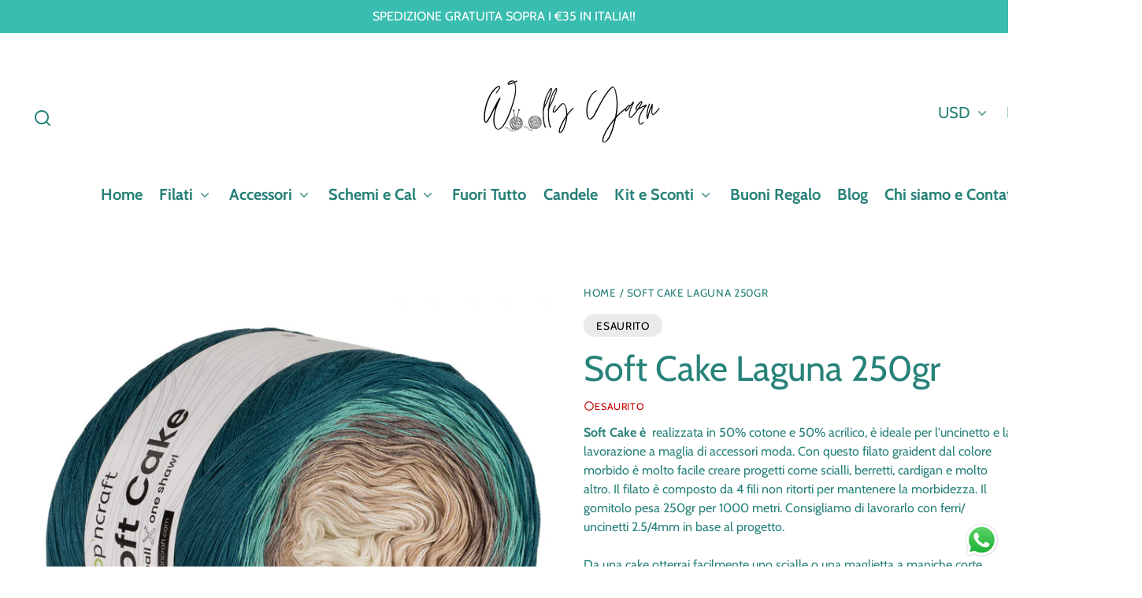

--- FILE ---
content_type: text/html; charset=utf-8
request_url: https://woollyyarnshop.com/it-us/products/soft-cake-laguna-250gr
body_size: 77658
content:
<!doctype html>
<html class="no-js" lang="it">
  <head>
    <meta charset="utf-8">
    <meta http-equiv="X-UA-Compatible" content="IE=edge">
    <meta name="viewport" content="width=device-width,initial-scale=1">
    <meta name="theme-color" content="">
    <link rel="canonical" href="https://woollyyarnshop.com/it-us/products/soft-cake-laguna-250gr">
    <link rel="preconnect" href="https://cdn.shopify.com" crossorigin><link rel="icon" type="image/png" href="//woollyyarnshop.com/cdn/shop/files/logo_woolly_nudo.jpg?crop=center&height=48&v=1695905580&width=48"><link rel="preconnect" href="https://fonts.shopifycdn.com" crossorigin><title>
      Soft Cake Laguna 250gr
 &ndash; Woolly Yarn Shop</title>

    
      <meta name="description" content="Soft Cake è  realizzata in 50% cotone e 50% acrilico, è ideale per l&#39;uncinetto e la lavorazione a maglia di accessori moda. Con questo filato graident dal colore morbido è molto facile creare progetti come scialli, berretti, cardigan e molto altro. Il filato è composto da 4 fili non ritorti per mantenere la morbidezza.">
    

    

<meta property="og:site_name" content="Woolly Yarn Shop">
<meta property="og:url" content="https://woollyyarnshop.com/it-us/products/soft-cake-laguna-250gr">
<meta property="og:title" content="Soft Cake Laguna 250gr">
<meta property="og:type" content="product">
<meta property="og:description" content="Soft Cake è  realizzata in 50% cotone e 50% acrilico, è ideale per l&#39;uncinetto e la lavorazione a maglia di accessori moda. Con questo filato graident dal colore morbido è molto facile creare progetti come scialli, berretti, cardigan e molto altro. Il filato è composto da 4 fili non ritorti per mantenere la morbidezza."><meta property="og:image" content="http://woollyyarnshop.com/cdn/shop/files/SC25-16-1080x1080.jpg?v=1714739393">
  <meta property="og:image:secure_url" content="https://woollyyarnshop.com/cdn/shop/files/SC25-16-1080x1080.jpg?v=1714739393">
  <meta property="og:image:width" content="1080">
  <meta property="og:image:height" content="1080"><meta property="og:price:amount" content="20.00">
  <meta property="og:price:currency" content="USD"><meta name="twitter:card" content="summary_large_image">
<meta name="twitter:title" content="Soft Cake Laguna 250gr">
<meta name="twitter:description" content="Soft Cake è  realizzata in 50% cotone e 50% acrilico, è ideale per l&#39;uncinetto e la lavorazione a maglia di accessori moda. Con questo filato graident dal colore morbido è molto facile creare progetti come scialli, berretti, cardigan e molto altro. Il filato è composto da 4 fili non ritorti per mantenere la morbidezza.">


    <script src="//woollyyarnshop.com/cdn/shop/t/5/assets/constants.js?v=69032263048807321231740645687" defer="defer"></script>
    <script src="//woollyyarnshop.com/cdn/shop/t/5/assets/pubsub.js?v=162490899887979251740645687" defer="defer"></script>
    <script src="//woollyyarnshop.com/cdn/shop/t/5/assets/global.js?v=162483811878621654401742221759" defer="defer"></script>
    <script src="//woollyyarnshop.com/cdn/shop/t/5/assets/search-form.js?v=19757947218982769041740645687" defer="defer"></script>

    <script>window.performance && window.performance.mark && window.performance.mark('shopify.content_for_header.start');</script><meta name="google-site-verification" content="7ykexmxG10v9V8gmAhS0SDg2fVHoNOjsuCB2yHCXfHM">
<meta name="facebook-domain-verification" content="o4dvo4ak0q2g43uoq2u5lw1h2ewil1">
<meta name="facebook-domain-verification" content="7cu9qe5rdu69gwduucji4ythkaz1l4">
<meta name="google-site-verification" content="hnksEgvQ408j5v8KHKHnUnQoQlNQFbMyy6ypfnBIFzA">
<meta name="facebook-domain-verification" content="yzki6z1cm59qq8pfti1khhlmdoga70">
<meta name="google-site-verification" content="9uBmugCzGG-1YmoLySvsQXO-0hzPuE4GsRj6JOkdy2c">
<meta id="shopify-digital-wallet" name="shopify-digital-wallet" content="/51582992552/digital_wallets/dialog">
<meta name="shopify-checkout-api-token" content="8db922d5c0411fddac13b63e6c598a57">
<meta id="in-context-paypal-metadata" data-shop-id="51582992552" data-venmo-supported="false" data-environment="production" data-locale="it_IT" data-paypal-v4="true" data-currency="USD">
<link rel="alternate" hreflang="x-default" href="https://woollyyarnshop.com/products/soft-cake-laguna-250gr">
<link rel="alternate" hreflang="it" href="https://woollyyarnshop.com/products/soft-cake-laguna-250gr">
<link rel="alternate" hreflang="en" href="https://woollyyarnshop.com/en/products/soft-cake-laguna-250gr">
<link rel="alternate" hreflang="de" href="https://woollyyarnshop.com/de/products/soft-cake-laguna-250gr">
<link rel="alternate" hreflang="fr" href="https://woollyyarnshop.com/fr/products/soft-cake-laguna-250gr">
<link rel="alternate" hreflang="es" href="https://woollyyarnshop.com/es/products/soft-cake-laguna-250gr">
<link rel="alternate" hreflang="it-AT" href="https://woollyyarnshop.com/it-at/products/soft-cake-laguna-250gr">
<link rel="alternate" hreflang="de-BE" href="https://woollyyarnshop.com/de-be/products/soft-cake-laguna-250gr">
<link rel="alternate" hreflang="en-BE" href="https://woollyyarnshop.com/en-be/products/soft-cake-laguna-250gr">
<link rel="alternate" hreflang="fr-FR" href="https://woollyyarnshop.com/fr-fr/products/soft-cake-laguna-250gr">
<link rel="alternate" hreflang="it-GR" href="https://woollyyarnshop.com/it-gr/products/soft-cake-laguna-250gr">
<link rel="alternate" hreflang="en-GR" href="https://woollyyarnshop.com/en-gr/products/soft-cake-laguna-250gr">
<link rel="alternate" hreflang="nl-NL" href="https://woollyyarnshop.com/nl-nl/products/soft-cake-laguna-250gr">
<link rel="alternate" hreflang="es-PT" href="https://woollyyarnshop.com/es-pt/products/soft-cake-laguna-250gr">
<link rel="alternate" hreflang="en-GB" href="https://woollyyarnshop.com/en-gb/products/soft-cake-laguna-250gr">
<link rel="alternate" hreflang="es-ES" href="https://woollyyarnshop.com/es-es/products/soft-cake-laguna-250gr">
<link rel="alternate" hreflang="en-US" href="https://woollyyarnshop.com/en-us/products/soft-cake-laguna-250gr">
<link rel="alternate" hreflang="it-US" href="https://woollyyarnshop.com/it-us/products/soft-cake-laguna-250gr">
<link rel="alternate" hreflang="it-CH" href="https://woollyyarnshop.com/it-ch/products/soft-cake-laguna-250gr">
<link rel="alternate" hreflang="de-CH" href="https://woollyyarnshop.com/de-ch/products/soft-cake-laguna-250gr">
<link rel="alternate" hreflang="fr-CH" href="https://woollyyarnshop.com/fr-ch/products/soft-cake-laguna-250gr">
<link rel="alternate" hreflang="en-CH" href="https://woollyyarnshop.com/en-ch/products/soft-cake-laguna-250gr">
<link rel="alternate" type="application/json+oembed" href="https://woollyyarnshop.com/it-us/products/soft-cake-laguna-250gr.oembed">
<script async="async" src="/checkouts/internal/preloads.js?locale=it-US"></script>
<link rel="preconnect" href="https://shop.app" crossorigin="anonymous">
<script async="async" src="https://shop.app/checkouts/internal/preloads.js?locale=it-US&shop_id=51582992552" crossorigin="anonymous"></script>
<script id="apple-pay-shop-capabilities" type="application/json">{"shopId":51582992552,"countryCode":"IT","currencyCode":"USD","merchantCapabilities":["supports3DS"],"merchantId":"gid:\/\/shopify\/Shop\/51582992552","merchantName":"Woolly Yarn Shop","requiredBillingContactFields":["postalAddress","email","phone"],"requiredShippingContactFields":["postalAddress","email","phone"],"shippingType":"shipping","supportedNetworks":["visa","maestro","masterCard","amex"],"total":{"type":"pending","label":"Woolly Yarn Shop","amount":"1.00"},"shopifyPaymentsEnabled":true,"supportsSubscriptions":true}</script>
<script id="shopify-features" type="application/json">{"accessToken":"8db922d5c0411fddac13b63e6c598a57","betas":["rich-media-storefront-analytics"],"domain":"woollyyarnshop.com","predictiveSearch":true,"shopId":51582992552,"locale":"it"}</script>
<script>var Shopify = Shopify || {};
Shopify.shop = "woolly-yarn-shop.myshopify.com";
Shopify.locale = "it";
Shopify.currency = {"active":"USD","rate":"1.1957052"};
Shopify.country = "US";
Shopify.theme = {"name":"Whisk","id":179399557465,"schema_name":"Whisk","schema_version":"12.0.0","theme_store_id":1819,"role":"main"};
Shopify.theme.handle = "null";
Shopify.theme.style = {"id":null,"handle":null};
Shopify.cdnHost = "woollyyarnshop.com/cdn";
Shopify.routes = Shopify.routes || {};
Shopify.routes.root = "/it-us/";</script>
<script type="module">!function(o){(o.Shopify=o.Shopify||{}).modules=!0}(window);</script>
<script>!function(o){function n(){var o=[];function n(){o.push(Array.prototype.slice.apply(arguments))}return n.q=o,n}var t=o.Shopify=o.Shopify||{};t.loadFeatures=n(),t.autoloadFeatures=n()}(window);</script>
<script>
  window.ShopifyPay = window.ShopifyPay || {};
  window.ShopifyPay.apiHost = "shop.app\/pay";
  window.ShopifyPay.redirectState = null;
</script>
<script id="shop-js-analytics" type="application/json">{"pageType":"product"}</script>
<script defer="defer" async type="module" src="//woollyyarnshop.com/cdn/shopifycloud/shop-js/modules/v2/client.init-shop-cart-sync_DXGljDCh.it.esm.js"></script>
<script defer="defer" async type="module" src="//woollyyarnshop.com/cdn/shopifycloud/shop-js/modules/v2/chunk.common_Dby6QE3M.esm.js"></script>
<script type="module">
  await import("//woollyyarnshop.com/cdn/shopifycloud/shop-js/modules/v2/client.init-shop-cart-sync_DXGljDCh.it.esm.js");
await import("//woollyyarnshop.com/cdn/shopifycloud/shop-js/modules/v2/chunk.common_Dby6QE3M.esm.js");

  window.Shopify.SignInWithShop?.initShopCartSync?.({"fedCMEnabled":true,"windoidEnabled":true});

</script>
<script>
  window.Shopify = window.Shopify || {};
  if (!window.Shopify.featureAssets) window.Shopify.featureAssets = {};
  window.Shopify.featureAssets['shop-js'] = {"shop-cart-sync":["modules/v2/client.shop-cart-sync_CuycFFQA.it.esm.js","modules/v2/chunk.common_Dby6QE3M.esm.js"],"init-fed-cm":["modules/v2/client.init-fed-cm_BNG5oyTN.it.esm.js","modules/v2/chunk.common_Dby6QE3M.esm.js"],"shop-button":["modules/v2/client.shop-button_CYDCs7np.it.esm.js","modules/v2/chunk.common_Dby6QE3M.esm.js"],"init-windoid":["modules/v2/client.init-windoid_CIyZw0nM.it.esm.js","modules/v2/chunk.common_Dby6QE3M.esm.js"],"shop-cash-offers":["modules/v2/client.shop-cash-offers_CcSAlF98.it.esm.js","modules/v2/chunk.common_Dby6QE3M.esm.js","modules/v2/chunk.modal_D1Buujso.esm.js"],"shop-toast-manager":["modules/v2/client.shop-toast-manager_BX7Boar6.it.esm.js","modules/v2/chunk.common_Dby6QE3M.esm.js"],"init-shop-email-lookup-coordinator":["modules/v2/client.init-shop-email-lookup-coordinator_9H--u2Oq.it.esm.js","modules/v2/chunk.common_Dby6QE3M.esm.js"],"pay-button":["modules/v2/client.pay-button_Dij3AEMZ.it.esm.js","modules/v2/chunk.common_Dby6QE3M.esm.js"],"avatar":["modules/v2/client.avatar_BTnouDA3.it.esm.js"],"init-shop-cart-sync":["modules/v2/client.init-shop-cart-sync_DXGljDCh.it.esm.js","modules/v2/chunk.common_Dby6QE3M.esm.js"],"shop-login-button":["modules/v2/client.shop-login-button_CQ3q_nN6.it.esm.js","modules/v2/chunk.common_Dby6QE3M.esm.js","modules/v2/chunk.modal_D1Buujso.esm.js"],"init-customer-accounts-sign-up":["modules/v2/client.init-customer-accounts-sign-up_BnxtNv5b.it.esm.js","modules/v2/client.shop-login-button_CQ3q_nN6.it.esm.js","modules/v2/chunk.common_Dby6QE3M.esm.js","modules/v2/chunk.modal_D1Buujso.esm.js"],"init-shop-for-new-customer-accounts":["modules/v2/client.init-shop-for-new-customer-accounts_CKlpbIAZ.it.esm.js","modules/v2/client.shop-login-button_CQ3q_nN6.it.esm.js","modules/v2/chunk.common_Dby6QE3M.esm.js","modules/v2/chunk.modal_D1Buujso.esm.js"],"init-customer-accounts":["modules/v2/client.init-customer-accounts_BatGhs6N.it.esm.js","modules/v2/client.shop-login-button_CQ3q_nN6.it.esm.js","modules/v2/chunk.common_Dby6QE3M.esm.js","modules/v2/chunk.modal_D1Buujso.esm.js"],"shop-follow-button":["modules/v2/client.shop-follow-button_Drfnypl_.it.esm.js","modules/v2/chunk.common_Dby6QE3M.esm.js","modules/v2/chunk.modal_D1Buujso.esm.js"],"lead-capture":["modules/v2/client.lead-capture_C77H9ivN.it.esm.js","modules/v2/chunk.common_Dby6QE3M.esm.js","modules/v2/chunk.modal_D1Buujso.esm.js"],"checkout-modal":["modules/v2/client.checkout-modal_B3EdBKL4.it.esm.js","modules/v2/chunk.common_Dby6QE3M.esm.js","modules/v2/chunk.modal_D1Buujso.esm.js"],"shop-login":["modules/v2/client.shop-login_CkabS-Xl.it.esm.js","modules/v2/chunk.common_Dby6QE3M.esm.js","modules/v2/chunk.modal_D1Buujso.esm.js"],"payment-terms":["modules/v2/client.payment-terms_BgXoyFHX.it.esm.js","modules/v2/chunk.common_Dby6QE3M.esm.js","modules/v2/chunk.modal_D1Buujso.esm.js"]};
</script>
<script>(function() {
  var isLoaded = false;
  function asyncLoad() {
    if (isLoaded) return;
    isLoaded = true;
    var urls = ["https:\/\/api.revy.io\/bundle.js?shop=woolly-yarn-shop.myshopify.com","https:\/\/d1639lhkj5l89m.cloudfront.net\/js\/storefront\/uppromote.js?shop=woolly-yarn-shop.myshopify.com","https:\/\/static.loloyal.com\/boom-cend\/entry-js\/boom-cend.js?shop=woolly-yarn-shop.myshopify.com"];
    for (var i = 0; i < urls.length; i++) {
      var s = document.createElement('script');
      s.type = 'text/javascript';
      s.async = true;
      s.src = urls[i];
      var x = document.getElementsByTagName('script')[0];
      x.parentNode.insertBefore(s, x);
    }
  };
  if(window.attachEvent) {
    window.attachEvent('onload', asyncLoad);
  } else {
    window.addEventListener('load', asyncLoad, false);
  }
})();</script>
<script id="__st">var __st={"a":51582992552,"offset":3600,"reqid":"b7c1cafa-d1f3-49ee-8f01-84dc43ca6543-1768953183","pageurl":"woollyyarnshop.com\/it-us\/products\/soft-cake-laguna-250gr","u":"2f7fe1e00f67","p":"product","rtyp":"product","rid":8871592296793};</script>
<script>window.ShopifyPaypalV4VisibilityTracking = true;</script>
<script id="captcha-bootstrap">!function(){'use strict';const t='contact',e='account',n='new_comment',o=[[t,t],['blogs',n],['comments',n],[t,'customer']],c=[[e,'customer_login'],[e,'guest_login'],[e,'recover_customer_password'],[e,'create_customer']],r=t=>t.map((([t,e])=>`form[action*='/${t}']:not([data-nocaptcha='true']) input[name='form_type'][value='${e}']`)).join(','),a=t=>()=>t?[...document.querySelectorAll(t)].map((t=>t.form)):[];function s(){const t=[...o],e=r(t);return a(e)}const i='password',u='form_key',d=['recaptcha-v3-token','g-recaptcha-response','h-captcha-response',i],f=()=>{try{return window.sessionStorage}catch{return}},m='__shopify_v',_=t=>t.elements[u];function p(t,e,n=!1){try{const o=window.sessionStorage,c=JSON.parse(o.getItem(e)),{data:r}=function(t){const{data:e,action:n}=t;return t[m]||n?{data:e,action:n}:{data:t,action:n}}(c);for(const[e,n]of Object.entries(r))t.elements[e]&&(t.elements[e].value=n);n&&o.removeItem(e)}catch(o){console.error('form repopulation failed',{error:o})}}const l='form_type',E='cptcha';function T(t){t.dataset[E]=!0}const w=window,h=w.document,L='Shopify',v='ce_forms',y='captcha';let A=!1;((t,e)=>{const n=(g='f06e6c50-85a8-45c8-87d0-21a2b65856fe',I='https://cdn.shopify.com/shopifycloud/storefront-forms-hcaptcha/ce_storefront_forms_captcha_hcaptcha.v1.5.2.iife.js',D={infoText:'Protetto da hCaptcha',privacyText:'Privacy',termsText:'Termini'},(t,e,n)=>{const o=w[L][v],c=o.bindForm;if(c)return c(t,g,e,D).then(n);var r;o.q.push([[t,g,e,D],n]),r=I,A||(h.body.append(Object.assign(h.createElement('script'),{id:'captcha-provider',async:!0,src:r})),A=!0)});var g,I,D;w[L]=w[L]||{},w[L][v]=w[L][v]||{},w[L][v].q=[],w[L][y]=w[L][y]||{},w[L][y].protect=function(t,e){n(t,void 0,e),T(t)},Object.freeze(w[L][y]),function(t,e,n,w,h,L){const[v,y,A,g]=function(t,e,n){const i=e?o:[],u=t?c:[],d=[...i,...u],f=r(d),m=r(i),_=r(d.filter((([t,e])=>n.includes(e))));return[a(f),a(m),a(_),s()]}(w,h,L),I=t=>{const e=t.target;return e instanceof HTMLFormElement?e:e&&e.form},D=t=>v().includes(t);t.addEventListener('submit',(t=>{const e=I(t);if(!e)return;const n=D(e)&&!e.dataset.hcaptchaBound&&!e.dataset.recaptchaBound,o=_(e),c=g().includes(e)&&(!o||!o.value);(n||c)&&t.preventDefault(),c&&!n&&(function(t){try{if(!f())return;!function(t){const e=f();if(!e)return;const n=_(t);if(!n)return;const o=n.value;o&&e.removeItem(o)}(t);const e=Array.from(Array(32),(()=>Math.random().toString(36)[2])).join('');!function(t,e){_(t)||t.append(Object.assign(document.createElement('input'),{type:'hidden',name:u})),t.elements[u].value=e}(t,e),function(t,e){const n=f();if(!n)return;const o=[...t.querySelectorAll(`input[type='${i}']`)].map((({name:t})=>t)),c=[...d,...o],r={};for(const[a,s]of new FormData(t).entries())c.includes(a)||(r[a]=s);n.setItem(e,JSON.stringify({[m]:1,action:t.action,data:r}))}(t,e)}catch(e){console.error('failed to persist form',e)}}(e),e.submit())}));const S=(t,e)=>{t&&!t.dataset[E]&&(n(t,e.some((e=>e===t))),T(t))};for(const o of['focusin','change'])t.addEventListener(o,(t=>{const e=I(t);D(e)&&S(e,y())}));const B=e.get('form_key'),M=e.get(l),P=B&&M;t.addEventListener('DOMContentLoaded',(()=>{const t=y();if(P)for(const e of t)e.elements[l].value===M&&p(e,B);[...new Set([...A(),...v().filter((t=>'true'===t.dataset.shopifyCaptcha))])].forEach((e=>S(e,t)))}))}(h,new URLSearchParams(w.location.search),n,t,e,['guest_login'])})(!0,!0)}();</script>
<script integrity="sha256-4kQ18oKyAcykRKYeNunJcIwy7WH5gtpwJnB7kiuLZ1E=" data-source-attribution="shopify.loadfeatures" defer="defer" src="//woollyyarnshop.com/cdn/shopifycloud/storefront/assets/storefront/load_feature-a0a9edcb.js" crossorigin="anonymous"></script>
<script crossorigin="anonymous" defer="defer" src="//woollyyarnshop.com/cdn/shopifycloud/storefront/assets/shopify_pay/storefront-65b4c6d7.js?v=20250812"></script>
<script data-source-attribution="shopify.dynamic_checkout.dynamic.init">var Shopify=Shopify||{};Shopify.PaymentButton=Shopify.PaymentButton||{isStorefrontPortableWallets:!0,init:function(){window.Shopify.PaymentButton.init=function(){};var t=document.createElement("script");t.src="https://woollyyarnshop.com/cdn/shopifycloud/portable-wallets/latest/portable-wallets.it.js",t.type="module",document.head.appendChild(t)}};
</script>
<script data-source-attribution="shopify.dynamic_checkout.buyer_consent">
  function portableWalletsHideBuyerConsent(e){var t=document.getElementById("shopify-buyer-consent"),n=document.getElementById("shopify-subscription-policy-button");t&&n&&(t.classList.add("hidden"),t.setAttribute("aria-hidden","true"),n.removeEventListener("click",e))}function portableWalletsShowBuyerConsent(e){var t=document.getElementById("shopify-buyer-consent"),n=document.getElementById("shopify-subscription-policy-button");t&&n&&(t.classList.remove("hidden"),t.removeAttribute("aria-hidden"),n.addEventListener("click",e))}window.Shopify?.PaymentButton&&(window.Shopify.PaymentButton.hideBuyerConsent=portableWalletsHideBuyerConsent,window.Shopify.PaymentButton.showBuyerConsent=portableWalletsShowBuyerConsent);
</script>
<script>
  function portableWalletsCleanup(e){e&&e.src&&console.error("Failed to load portable wallets script "+e.src);var t=document.querySelectorAll("shopify-accelerated-checkout .shopify-payment-button__skeleton, shopify-accelerated-checkout-cart .wallet-cart-button__skeleton"),e=document.getElementById("shopify-buyer-consent");for(let e=0;e<t.length;e++)t[e].remove();e&&e.remove()}function portableWalletsNotLoadedAsModule(e){e instanceof ErrorEvent&&"string"==typeof e.message&&e.message.includes("import.meta")&&"string"==typeof e.filename&&e.filename.includes("portable-wallets")&&(window.removeEventListener("error",portableWalletsNotLoadedAsModule),window.Shopify.PaymentButton.failedToLoad=e,"loading"===document.readyState?document.addEventListener("DOMContentLoaded",window.Shopify.PaymentButton.init):window.Shopify.PaymentButton.init())}window.addEventListener("error",portableWalletsNotLoadedAsModule);
</script>

<script type="module" src="https://woollyyarnshop.com/cdn/shopifycloud/portable-wallets/latest/portable-wallets.it.js" onError="portableWalletsCleanup(this)" crossorigin="anonymous"></script>
<script nomodule>
  document.addEventListener("DOMContentLoaded", portableWalletsCleanup);
</script>

<script id='scb4127' type='text/javascript' async='' src='https://woollyyarnshop.com/cdn/shopifycloud/privacy-banner/storefront-banner.js'></script><link id="shopify-accelerated-checkout-styles" rel="stylesheet" media="screen" href="https://woollyyarnshop.com/cdn/shopifycloud/portable-wallets/latest/accelerated-checkout-backwards-compat.css" crossorigin="anonymous">
<style id="shopify-accelerated-checkout-cart">
        #shopify-buyer-consent {
  margin-top: 1em;
  display: inline-block;
  width: 100%;
}

#shopify-buyer-consent.hidden {
  display: none;
}

#shopify-subscription-policy-button {
  background: none;
  border: none;
  padding: 0;
  text-decoration: underline;
  font-size: inherit;
  cursor: pointer;
}

#shopify-subscription-policy-button::before {
  box-shadow: none;
}

      </style>

<script>window.performance && window.performance.mark && window.performance.mark('shopify.content_for_header.end');</script>


    <style data-shopify>
      @font-face {
  font-family: Cabin;
  font-weight: 400;
  font-style: normal;
  font-display: swap;
  src: url("//woollyyarnshop.com/cdn/fonts/cabin/cabin_n4.cefc6494a78f87584a6f312fea532919154f66fe.woff2") format("woff2"),
       url("//woollyyarnshop.com/cdn/fonts/cabin/cabin_n4.8c16611b00f59d27f4b27ce4328dfe514ce77517.woff") format("woff");
}

      @font-face {
  font-family: Cabin;
  font-weight: 700;
  font-style: normal;
  font-display: swap;
  src: url("//woollyyarnshop.com/cdn/fonts/cabin/cabin_n7.255204a342bfdbc9ae2017bd4e6a90f8dbb2f561.woff2") format("woff2"),
       url("//woollyyarnshop.com/cdn/fonts/cabin/cabin_n7.e2afa22a0d0f4b64da3569c990897429d40ff5c0.woff") format("woff");
}

      @font-face {
  font-family: Cabin;
  font-weight: 400;
  font-style: italic;
  font-display: swap;
  src: url("//woollyyarnshop.com/cdn/fonts/cabin/cabin_i4.d89c1b32b09ecbc46c12781fcf7b2085f17c0be9.woff2") format("woff2"),
       url("//woollyyarnshop.com/cdn/fonts/cabin/cabin_i4.0a521b11d0b69adfc41e22a263eec7c02aecfe99.woff") format("woff");
}

      @font-face {
  font-family: Cabin;
  font-weight: 700;
  font-style: italic;
  font-display: swap;
  src: url("//woollyyarnshop.com/cdn/fonts/cabin/cabin_i7.ef2404c08a493e7ccbc92d8c39adf683f40e1fb5.woff2") format("woff2"),
       url("//woollyyarnshop.com/cdn/fonts/cabin/cabin_i7.480421791818000fc8a5d4134822321b5d7964f8.woff") format("woff");
}

      @font-face {
  font-family: Cabin;
  font-weight: 400;
  font-style: normal;
  font-display: swap;
  src: url("//woollyyarnshop.com/cdn/fonts/cabin/cabin_n4.cefc6494a78f87584a6f312fea532919154f66fe.woff2") format("woff2"),
       url("//woollyyarnshop.com/cdn/fonts/cabin/cabin_n4.8c16611b00f59d27f4b27ce4328dfe514ce77517.woff") format("woff");
}

      @font-face {
  font-family: Cabin;
  font-weight: 700;
  font-style: normal;
  font-display: swap;
  src: url("//woollyyarnshop.com/cdn/fonts/cabin/cabin_n7.255204a342bfdbc9ae2017bd4e6a90f8dbb2f561.woff2") format("woff2"),
       url("//woollyyarnshop.com/cdn/fonts/cabin/cabin_n7.e2afa22a0d0f4b64da3569c990897429d40ff5c0.woff") format("woff");
}

      @font-face {
  font-family: Cabin;
  font-weight: 400;
  font-style: normal;
  font-display: swap;
  src: url("//woollyyarnshop.com/cdn/fonts/cabin/cabin_n4.cefc6494a78f87584a6f312fea532919154f66fe.woff2") format("woff2"),
       url("//woollyyarnshop.com/cdn/fonts/cabin/cabin_n4.8c16611b00f59d27f4b27ce4328dfe514ce77517.woff") format("woff");
}

      @font-face {
  font-family: Cabin;
  font-weight: 700;
  font-style: normal;
  font-display: swap;
  src: url("//woollyyarnshop.com/cdn/fonts/cabin/cabin_n7.255204a342bfdbc9ae2017bd4e6a90f8dbb2f561.woff2") format("woff2"),
       url("//woollyyarnshop.com/cdn/fonts/cabin/cabin_n7.e2afa22a0d0f4b64da3569c990897429d40ff5c0.woff") format("woff");
}

:root {
        --border-radius-square: 50%;
        --border-radius-pill: 9999px;;
        --border-radius: 8px;

        --space-xsmall: 0.33rem;
        --space-small: 0.66rem;
        --space-medium: 1rem;
        --space-large: 2rem;
        --space-xlarge: 4rem;

        --font-body-family: Cabin, sans-serif;
        --font-body-style: normal;
        --font-body-weight: 400;
        --font-body-size: 16px;
        --font-body-text-transform: unset;
        --font-body-letter-spacing: 0;
        --font-heading-family: Cabin, sans-serif;
        --font-heading-style: normal;
        --font-heading-weight: 400;
        --font-heading-base-size: 2.8rem;
        
          --font-heading-text-transform: none;
          --font-heading-letter-spacing: 0;
        
        --font-heading-size-large: var(--font-heading-base-size);
        --font-heading-size-medium: calc(var(--font-heading-base-size) * 0.8);
        --font-heading-size-small: calc(var(--font-heading-base-size) * 0.6);
        --font-heading-size-xsmall: 1.3rem;
        --font-heading-line-height: 1.15;
        --font-copy-size-xlarge: 1.4em;
        --font-copy-size-large: 1.25em;
        --font-copy-size-small: 0.9em;
        --font-copy-size-xsmall: 0.775em;
        --font-copy-size-xxsmall: 0.7em;
        --font-copy-line-height: 1.5;
        --font-accent-family: Cabin, sans-serif;
        --font-accent-style: normal;
        --font-accent-weight: 400;
        
          --font-accent-text-transform: uppercase;
          --font-accent-letter-spacing: 0.05em;
        
        --font-accent-line-height: 1.1;
        --font-accent-base-size: 0.85rem;
        --font-button-family: var(--font-accent-family);
        --font-button-letter-spacing: var(--font-accent-letter-spacing);
        --font-button-text-transform: var(--font-accent-text-transform);
        --font-button-size: 0.9rem;

        --product-image-aspect-ratio: 1;
        
          --product-image-aspect-ratio-fallback-padding-top: 100%;
        

        --border-color-opacity: 0.25;
        --color-border: #e6e6e6;
        --color-background-raw: 0, 0%, 100%;
        --color-foreground-raw: 174, 54%, 33%;
        --color-primary-raw: 174, 54%, 48%;
        --color-secondary-raw: 220, 30%, 79%;
        --color-tertiary-raw: 0, 0%, 100%;
        --color-quaternary-raw: 220, 30%, 79%;
        --color-quinary-raw: 240, 9%, 98%;
        --color-senary-raw: 180, 29%, 81%;
        --color-primary-contrast-raw: 240, 24%, 96%;
        --color-secondary-contrast-raw: 0, 0%, 100%;
        --color-tertiary-contrast-raw: 174, 54%, 33%;
        --color-quaternary-contrast-raw: 0, 0%, 100%;
        --color-quinary-contrast-raw: 174, 72%, 56%;
        --color-senary-contrast-raw: 0, 0%, 11%;
        --color-site-header-bg: #ffffff;
        --color-site-header-border: #e6e6e6;
        --color-nav-text: #268178;
        --color-nav-text-raw: 174, 54%, 33%;
        --color-site-footer-bg: #38bdb0;
        --color-site-footer-text-raw: 0, 0%, 100%;
        --color-site-footer-text: #ffffff;
        --color-site-footer-border: #81c1bb;
        --color-badge-default: #e6e6e6;
        --color-sale-badge-bg: #d3efe5;
        --color-sale-badge-text: #24407c;
        --color-sold-out-badge-bg: #eaeaea;
        --color-sold-out-badge-text: #000000;
        --color-coming-soon-badge-bg: #d3efe5;
        --color-coming-soon-badge-text: #000000;
        --color-new-badge-bg: #f1f1f5;
        --color-new-badge-text: #2e4f94;
        --color-foreground: hsl(var(--color-foreground-raw));
        --color-background: hsl(var(--color-background-raw));
        --color-image-placeholder: radial-gradient(rgba(249, 249, 249, 1) 37%, rgba(237, 238, 239, 1) 79%);
        --color-primary: hsl(var(--color-primary-raw));
        --color-secondary: hsl(var(--color-secondary-raw));
        --color-tertiary: hsl(var(--color-tertiary-raw));
        --color-quaternary: hsl(var(--color-quaternary-raw));
        --color-quinary: hsl(var(--color-quinary-raw));
        --color-senary: hsl(var(--color-senary-raw));
        --color-primary-contrast: hsl(var(--color-primary-contrast-raw));
        --color-secondary-contrast: hsl(var(--color-secondary-contrast-raw));
        --color-tertiary-contrast: hsl(var(--color-tertiary-contrast-raw));
        --color-quaternary-contrast: hsl(var(--color-quaternary-contrast-raw));
        --color-quinary-contrast: hsl(var(--color-quinary-contrast-raw));
        --color-senary-contrast: hsl(var(--color-senary-contrast-raw));
        --color-box-shadow: hsla(var(--color-foreground-raw), 0.15);
        --color-overlay: hsla(var(--color-background-raw), 0.7);
        --color-default: var(--color-background);
        --color-inverse: var(--color-foreground);
        --color-discount-bg: hsla(var(--color-foreground-raw), 0.07);

        --border-size--thick: 2px;
        --border-size--thin: 1px;
        --border--thin: var(--border-size--thin) solid var(--color-border);
        --border--thick: var(--border-size--thick) solid var(--color-border);
        --border-radius-arch: 70px;
        --border-radius-rounded: 50px;
        --box-shadow--bottom: 0 12px 20px -15px var(--color-box-shadow);
        --box-shadow--all-sides: 0 0 20px var(--color-box-shadow);
        --box-shadow--all-sides-small: 0 0 10px var(--color-box-shadow);

        --space-drawer-sides: var(--space-medium);
        --space-viewport-sides: var(--space-large);
        --space-grid-gap: var(--space-large);
        --space-between-product-blocks: 15px;

        --scrollbar-width: 0px;
        --container-max-width-copy: 45rem;
        --container-width-form: 38ch;
        --container-width-large: 62rem;
        --container-width-medium: 40rem;
        --container-width-small: 24rem;
        --drawer-width: 380px;
        --page-width: 100rem;
        --drawer-header-height: 5rem;
        --pointer-element-min-height: 44px;
        --button-tag-height: calc(var(--pointer-element-min-height) * 0.75);
        --link-underline-offset: 0.25em;
        /* Overriden by global.js function setCSSVariables */
        --site-header-height: var(--pointer-element-min-height);
        --site-footer-height: 200px;

        --transition-duration: 200ms;
        --transition-duration-long: 500ms;
        --transition-timing-function: ease;

        --z-index-hidden: -1;
        --z-index-background: 0;
        --z-index-base: 1;
        --z-index-overlay: 2;
        --z-index-overlay-interaction: 3;
        --z-index-slideshow-interaction: 5;
        --z-index-drawer-footer: 6;
        --z-index-header-under-freeze: 10;
        --z-index-site-footer: 90;
        --z-index-pop-up-open: 92;
        --z-index-pop-up-overlay: 93;
        --z-index-newsletter-modal: 95;
        --z-index-product-quick-add: 100;
        --z-index-announcement-bar: 109;
        --z-index-site-header: 110;
        --z-index-site-header-heading: 111;
        --z-index-skip-to-content-link: 115;
        --z-index-search-on-mobile: 120;
        --z-index-freeze-overlay: 195;
        --z-index-header-dropdown: 199;
        --z-index-drawer: 200;
        --z-index-modal-overlay: 249;
        --z-index-modal: 250;
        --z-index-age-verifier: 300;
      }

      @media screen and (max-width: 767px) {
        :root {
          --space-grid-gap: var(--space-medium);
          --space-viewport-sides: var(--space-medium);
          --font-heading-size-large: calc(var(--font-heading-base-size) * 0.8);
          --font-heading-size-medium: calc(var(--font-heading-base-size) * 0.6);
          --font-heading-size-small: calc(var(--font-heading-base-size) * 0.5);
          --font-heading-size-xsmall: 1.2rem;
        }
      }

      *,
      *::before,
      *::after {
        box-sizing: border-box;
      }

      html {
        background-color: var(--color-background);
        box-sizing: border-box;
        font-size: var(--font-body-size);
        min-height: 100%;
      }

      body {
        accent-color: var(--color-primary);
        color: var(--color-foreground);
        font-family: var(--font-body-family);
        font-size: 1rem;
        -moz-osx-font-smoothing: grayscale;
        -webkit-font-smoothing: antialiased;
        font-style: var(--font-body-style);
        font-weight: var(--font-body-weight);
        height: 100%;
        line-height: var(--font-copy-line-height);
        margin: 0;
        min-height: 100vh;
        position: relative;
      }

      
        .image-container--product,
        .image-container--product img,
        .image-container--product svg,
        .collection-card__image-container--rounded,
        .collection-card__image-container--rounded img,
        .collection-card__image-container--rounded svg {
          border-radius: 5%;
        }
      

      
        .fade-in-image img {
          position: absolute;
          width: 100%;
          height: 100%;
          opacity: 0;
          transition: opacity 400ms ease-in;
        }

        .fade-in-image.fade-in-image--loaded img,
        .no-js .fade-in-image img,
        .product-recommendations .fade-in-image img,
        .predictive-search .fade-in-image img,
        .cart-items .fade-in-image img,
        .shopify-design-mode .fade-in-image img {
          opacity: 1 !important;
        }

        @media screen and (hover: hover) and (pointer: fine) {
          .media-gallery__image-container img {
            opacity: 0;
            transition: opacity 400ms ease-in;
          }

          .media-gallery__image-container.loaded img {
            opacity: 1;
          }
        }
      
    </style>

    <link href="//woollyyarnshop.com/cdn/shop/t/5/assets/styles-base.css?v=69789780416259245011740645687" rel="stylesheet" type="text/css" media="all" />
    <link href="//woollyyarnshop.com/cdn/shop/t/5/assets/styles-buttons.css?v=34623403900232735021742221760" rel="stylesheet" type="text/css" media="all" />
    <link href="//woollyyarnshop.com/cdn/shop/t/5/assets/styles-component-announcement-bar.css?v=76148938484323172611742221761" rel="stylesheet" type="text/css" media="all" />
    <link href="//woollyyarnshop.com/cdn/shop/t/5/assets/styles-component-header.css?v=111567703132104008661742221763" rel="stylesheet" type="text/css" media="all" />
    <link href="//woollyyarnshop.com/cdn/shop/t/5/assets/styles-component-banner.css?v=182220683435838848731742221762" rel="stylesheet" type="text/css" media="all" />
    <link href="//woollyyarnshop.com/cdn/shop/t/5/assets/styles-component-accordion.css?v=47468767959664587251740645687" rel="stylesheet" type="text/css" media="all" />
    <link href="//woollyyarnshop.com/cdn/shop/t/5/assets/styles-component-badge.css?v=144349064867762319891740645687" rel="stylesheet" type="text/css" media="all" />
    <link href="//woollyyarnshop.com/cdn/shop/t/5/assets/styles-component-cards.css?v=72159813377235269471740645687" rel="stylesheet" type="text/css" media="all" />
    <link href="//woollyyarnshop.com/cdn/shop/t/5/assets/styles-component-loader.css?v=19355263322091887921740645688" rel="stylesheet" type="text/css" media="all" />
    <link href="//woollyyarnshop.com/cdn/shop/t/5/assets/styles-component-pagination.css?v=12704901165428546061740645688" rel="stylesheet" type="text/css" media="all" />
    <link href="//woollyyarnshop.com/cdn/shop/t/5/assets/styles-component-slider.css?v=173196918352874282941740645688" rel="stylesheet" type="text/css" media="all" />
    <link href="//woollyyarnshop.com/cdn/shop/t/5/assets/vendor-swiper.css?v=100887633943201866951740645688" rel="stylesheet" type="text/css" media="all" />
    <link href="//woollyyarnshop.com/cdn/shop/t/5/assets/styles-utilities-align-display.css?v=154952393300895998631740645688" rel="stylesheet" type="text/css" media="all" />
    <link href="//woollyyarnshop.com/cdn/shop/t/5/assets/styles-utilities-animations.css?v=46963381867819055221740645688" rel="stylesheet" type="text/css" media="all" />
    <link href="//woollyyarnshop.com/cdn/shop/t/5/assets/styles-utilities-colors.css?v=105210572258142982511740645688" rel="stylesheet" type="text/css" media="all" />
    <link href="//woollyyarnshop.com/cdn/shop/t/5/assets/styles-utilities-containers.css?v=170236130488024248341740645688" rel="stylesheet" type="text/css" media="all" />
    <link href="//woollyyarnshop.com/cdn/shop/t/5/assets/styles-utilities-element-object.css?v=18906199784606802351740645688" rel="stylesheet" type="text/css" media="all" />
    <link href="//woollyyarnshop.com/cdn/shop/t/5/assets/styles-utilities-flex-grid.css?v=12026128043639197721740645688" rel="stylesheet" type="text/css" media="all" />
    <link href="//woollyyarnshop.com/cdn/shop/t/5/assets/styles-utilities-forms.css?v=15676349795811235531740645688" rel="stylesheet" type="text/css" media="all" />
    <link href="//woollyyarnshop.com/cdn/shop/t/5/assets/styles-utilities-misc.css?v=80192239744388805471742221764" rel="stylesheet" type="text/css" media="all" />
    <link href="//woollyyarnshop.com/cdn/shop/t/5/assets/styles-utilities-typography.css?v=17519655925124702261740645688" rel="stylesheet" type="text/css" media="all" />
    <link href="//woollyyarnshop.com/cdn/shop/t/5/assets/styles-utilities-spacing.css?v=76107798846909205711740645688" rel="stylesheet" type="text/css" media="all" />

    
      <style>
        
      </style>
    

    
      
    

    <script>document.documentElement.className = document.documentElement.className.replace('no-js', 'js');</script>
  <!-- BEGIN app block: shopify://apps/judge-me-reviews/blocks/judgeme_core/61ccd3b1-a9f2-4160-9fe9-4fec8413e5d8 --><!-- Start of Judge.me Core -->






<link rel="dns-prefetch" href="https://cdnwidget.judge.me">
<link rel="dns-prefetch" href="https://cdn.judge.me">
<link rel="dns-prefetch" href="https://cdn1.judge.me">
<link rel="dns-prefetch" href="https://api.judge.me">

<script data-cfasync='false' class='jdgm-settings-script'>window.jdgmSettings={"pagination":5,"disable_web_reviews":false,"badge_no_review_text":"Nessuna recensione","badge_n_reviews_text":"{{ n }} recensione/recensioni","hide_badge_preview_if_no_reviews":true,"badge_hide_text":false,"enforce_center_preview_badge":false,"widget_title":"Recensioni Clienti","widget_open_form_text":"Scrivi una recensione","widget_close_form_text":"Annulla recensione","widget_refresh_page_text":"Aggiorna pagina","widget_summary_text":"Basato su {{ number_of_reviews }} recensione/recensioni","widget_no_review_text":"Sii il primo a scrivere una recensione","widget_name_field_text":"Nome visualizzato","widget_verified_name_field_text":"Nome Verificato (pubblico)","widget_name_placeholder_text":"Nome visualizzato","widget_required_field_error_text":"Questo campo è obbligatorio.","widget_email_field_text":"Indirizzo email","widget_verified_email_field_text":"Email Verificata (privata, non può essere modificata)","widget_email_placeholder_text":"Il tuo indirizzo email","widget_email_field_error_text":"Inserisci un indirizzo email valido.","widget_rating_field_text":"Valutazione","widget_review_title_field_text":"Titolo Recensione","widget_review_title_placeholder_text":"Dai un titolo alla tua recensione","widget_review_body_field_text":"Contenuto della recensione","widget_review_body_placeholder_text":"Inizia a scrivere qui...","widget_pictures_field_text":"Foto/Video (opzionale)","widget_submit_review_text":"Invia Recensione","widget_submit_verified_review_text":"Invia Recensione Verificata","widget_submit_success_msg_with_auto_publish":"Grazie! Aggiorna la pagina tra qualche momento per vedere la tua recensione. Puoi rimuovere o modificare la tua recensione accedendo a \u003ca href='https://judge.me/login' target='_blank' rel='nofollow noopener'\u003eJudge.me\u003c/a\u003e","widget_submit_success_msg_no_auto_publish":"Grazie! La tua recensione sarà pubblicata non appena approvata dall'amministratore del negozio. Puoi rimuovere o modificare la tua recensione accedendo a \u003ca href='https://judge.me/login' target='_blank' rel='nofollow noopener'\u003eJudge.me\u003c/a\u003e","widget_show_default_reviews_out_of_total_text":"Visualizzazione di {{ n_reviews_shown }} su {{ n_reviews }} recensioni.","widget_show_all_link_text":"Mostra tutte","widget_show_less_link_text":"Mostra meno","widget_author_said_text":"{{ reviewer_name }} ha detto:","widget_days_text":"{{ n }} giorni fa","widget_weeks_text":"{{ n }} settimana/settimane fa","widget_months_text":"{{ n }} mese/mesi fa","widget_years_text":"{{ n }} anno/anni fa","widget_yesterday_text":"Ieri","widget_today_text":"Oggi","widget_replied_text":"\u003e\u003e {{ shop_name }} ha risposto:","widget_read_more_text":"Leggi di più","widget_reviewer_name_as_initial":"","widget_rating_filter_color":"#fbcd0a","widget_rating_filter_see_all_text":"Vedi tutte le recensioni","widget_sorting_most_recent_text":"Più Recenti","widget_sorting_highest_rating_text":"Valutazione Più Alta","widget_sorting_lowest_rating_text":"Valutazione Più Bassa","widget_sorting_with_pictures_text":"Solo Foto","widget_sorting_most_helpful_text":"Più Utili","widget_open_question_form_text":"Fai una domanda","widget_reviews_subtab_text":"Recensioni","widget_questions_subtab_text":"Domande","widget_question_label_text":"Domanda","widget_answer_label_text":"Risposta","widget_question_placeholder_text":"Scrivi la tua domanda qui","widget_submit_question_text":"Invia Domanda","widget_question_submit_success_text":"Grazie per la tua domanda! Ti avviseremo quando riceverà una risposta.","verified_badge_text":"Verificato","verified_badge_bg_color":"","verified_badge_text_color":"","verified_badge_placement":"left-of-reviewer-name","widget_review_max_height":"","widget_hide_border":false,"widget_social_share":false,"widget_thumb":false,"widget_review_location_show":false,"widget_location_format":"","all_reviews_include_out_of_store_products":true,"all_reviews_out_of_store_text":"(fuori dal negozio)","all_reviews_pagination":100,"all_reviews_product_name_prefix_text":"su","enable_review_pictures":false,"enable_question_anwser":false,"widget_theme":"default","review_date_format":"mm/dd/yyyy","default_sort_method":"most-recent","widget_product_reviews_subtab_text":"Recensioni Prodotto","widget_shop_reviews_subtab_text":"Recensioni Negozio","widget_other_products_reviews_text":"Recensioni per altri prodotti","widget_store_reviews_subtab_text":"Recensioni negozio","widget_no_store_reviews_text":"Questo negozio non ha ricevuto ancora recensioni","widget_web_restriction_product_reviews_text":"Questo prodotto non ha ricevuto ancora recensioni","widget_no_items_text":"Nessun elemento trovato","widget_show_more_text":"Mostra di più","widget_write_a_store_review_text":"Scrivi una Recensione del Negozio","widget_other_languages_heading":"Recensioni in Altre Lingue","widget_translate_review_text":"Traduci recensione in {{ language }}","widget_translating_review_text":"Traduzione in corso...","widget_show_original_translation_text":"Mostra originale ({{ language }})","widget_translate_review_failed_text":"Impossibile tradurre la recensione.","widget_translate_review_retry_text":"Riprova","widget_translate_review_try_again_later_text":"Riprova più tardi","show_product_url_for_grouped_product":false,"widget_sorting_pictures_first_text":"Prima le Foto","show_pictures_on_all_rev_page_mobile":false,"show_pictures_on_all_rev_page_desktop":false,"floating_tab_hide_mobile_install_preference":false,"floating_tab_button_name":"★ Recensioni","floating_tab_title":"Lasciamo parlare i clienti per noi","floating_tab_button_color":"","floating_tab_button_background_color":"","floating_tab_url":"","floating_tab_url_enabled":false,"floating_tab_tab_style":"text","all_reviews_text_badge_text":"I clienti ci valutano {{ shop.metafields.judgeme.all_reviews_rating | round: 1 }}/5 basato su {{ shop.metafields.judgeme.all_reviews_count }} recensioni.","all_reviews_text_badge_text_branded_style":"{{ shop.metafields.judgeme.all_reviews_rating | round: 1 }} su 5 stelle basato su {{ shop.metafields.judgeme.all_reviews_count }} recensioni","is_all_reviews_text_badge_a_link":false,"show_stars_for_all_reviews_text_badge":false,"all_reviews_text_badge_url":"","all_reviews_text_style":"text","all_reviews_text_color_style":"judgeme_brand_color","all_reviews_text_color":"#108474","all_reviews_text_show_jm_brand":true,"featured_carousel_show_header":true,"featured_carousel_title":"Lasciamo parlare i clienti per noi","testimonials_carousel_title":"I clienti ci dicono","videos_carousel_title":"Storie reali dei clienti","cards_carousel_title":"I clienti ci dicono","featured_carousel_count_text":"da {{ n }} recensioni","featured_carousel_add_link_to_all_reviews_page":false,"featured_carousel_url":"","featured_carousel_show_images":true,"featured_carousel_autoslide_interval":5,"featured_carousel_arrows_on_the_sides":false,"featured_carousel_height":250,"featured_carousel_width":80,"featured_carousel_image_size":0,"featured_carousel_image_height":250,"featured_carousel_arrow_color":"#eeeeee","verified_count_badge_style":"vintage","verified_count_badge_orientation":"horizontal","verified_count_badge_color_style":"judgeme_brand_color","verified_count_badge_color":"#108474","is_verified_count_badge_a_link":false,"verified_count_badge_url":"","verified_count_badge_show_jm_brand":true,"widget_rating_preset_default":5,"widget_first_sub_tab":"product-reviews","widget_show_histogram":true,"widget_histogram_use_custom_color":false,"widget_pagination_use_custom_color":false,"widget_star_use_custom_color":false,"widget_verified_badge_use_custom_color":false,"widget_write_review_use_custom_color":false,"picture_reminder_submit_button":"Upload Pictures","enable_review_videos":false,"mute_video_by_default":false,"widget_sorting_videos_first_text":"Prima i Video","widget_review_pending_text":"In attesa","featured_carousel_items_for_large_screen":3,"social_share_options_order":"Facebook,Twitter","remove_microdata_snippet":true,"disable_json_ld":false,"enable_json_ld_products":false,"preview_badge_show_question_text":false,"preview_badge_no_question_text":"Nessuna domanda","preview_badge_n_question_text":"{{ number_of_questions }} domanda/domande","qa_badge_show_icon":false,"qa_badge_position":"same-row","remove_judgeme_branding":false,"widget_add_search_bar":false,"widget_search_bar_placeholder":"Cerca","widget_sorting_verified_only_text":"Solo verificate","featured_carousel_theme":"default","featured_carousel_show_rating":true,"featured_carousel_show_title":true,"featured_carousel_show_body":true,"featured_carousel_show_date":false,"featured_carousel_show_reviewer":true,"featured_carousel_show_product":false,"featured_carousel_header_background_color":"#108474","featured_carousel_header_text_color":"#ffffff","featured_carousel_name_product_separator":"reviewed","featured_carousel_full_star_background":"#108474","featured_carousel_empty_star_background":"#dadada","featured_carousel_vertical_theme_background":"#f9fafb","featured_carousel_verified_badge_enable":false,"featured_carousel_verified_badge_color":"#108474","featured_carousel_border_style":"round","featured_carousel_review_line_length_limit":3,"featured_carousel_more_reviews_button_text":"Leggi più recensioni","featured_carousel_view_product_button_text":"Visualizza prodotto","all_reviews_page_load_reviews_on":"scroll","all_reviews_page_load_more_text":"Carica Altre Recensioni","disable_fb_tab_reviews":false,"enable_ajax_cdn_cache":false,"widget_public_name_text":"visualizzato pubblicamente come","default_reviewer_name":"John Smith","default_reviewer_name_has_non_latin":true,"widget_reviewer_anonymous":"Anonimo","medals_widget_title":"Medaglie Recensioni Judge.me","medals_widget_background_color":"#f9fafb","medals_widget_position":"footer_all_pages","medals_widget_border_color":"#f9fafb","medals_widget_verified_text_position":"left","medals_widget_use_monochromatic_version":false,"medals_widget_elements_color":"#108474","show_reviewer_avatar":true,"widget_invalid_yt_video_url_error_text":"Non è un URL di video di YouTube","widget_max_length_field_error_text":"Inserisci al massimo {0} caratteri.","widget_show_country_flag":false,"widget_show_collected_via_shop_app":true,"widget_verified_by_shop_badge_style":"light","widget_verified_by_shop_text":"Verificato dal Negozio","widget_show_photo_gallery":false,"widget_load_with_code_splitting":true,"widget_ugc_install_preference":false,"widget_ugc_title":"Fatto da noi, Condiviso da te","widget_ugc_subtitle":"Taggaci per vedere la tua foto in evidenza nella nostra pagina","widget_ugc_arrows_color":"#ffffff","widget_ugc_primary_button_text":"Acquista Ora","widget_ugc_primary_button_background_color":"#108474","widget_ugc_primary_button_text_color":"#ffffff","widget_ugc_primary_button_border_width":"0","widget_ugc_primary_button_border_style":"none","widget_ugc_primary_button_border_color":"#108474","widget_ugc_primary_button_border_radius":"25","widget_ugc_secondary_button_text":"Carica Altro","widget_ugc_secondary_button_background_color":"#ffffff","widget_ugc_secondary_button_text_color":"#108474","widget_ugc_secondary_button_border_width":"2","widget_ugc_secondary_button_border_style":"solid","widget_ugc_secondary_button_border_color":"#108474","widget_ugc_secondary_button_border_radius":"25","widget_ugc_reviews_button_text":"Visualizza Recensioni","widget_ugc_reviews_button_background_color":"#ffffff","widget_ugc_reviews_button_text_color":"#108474","widget_ugc_reviews_button_border_width":"2","widget_ugc_reviews_button_border_style":"solid","widget_ugc_reviews_button_border_color":"#108474","widget_ugc_reviews_button_border_radius":"25","widget_ugc_reviews_button_link_to":"judgeme-reviews-page","widget_ugc_show_post_date":true,"widget_ugc_max_width":"800","widget_rating_metafield_value_type":true,"widget_primary_color":"#103948","widget_enable_secondary_color":false,"widget_secondary_color":"#edf5f5","widget_summary_average_rating_text":"{{ average_rating }} su 5","widget_media_grid_title":"Foto e video dei clienti","widget_media_grid_see_more_text":"Vedi altro","widget_round_style":false,"widget_show_product_medals":true,"widget_verified_by_judgeme_text":"Verificato da Judge.me","widget_show_store_medals":true,"widget_verified_by_judgeme_text_in_store_medals":"Verificato da Judge.me","widget_media_field_exceed_quantity_message":"Spiacenti, possiamo accettare solo {{ max_media }} per una recensione.","widget_media_field_exceed_limit_message":"{{ file_name }} è troppo grande, seleziona un {{ media_type }} inferiore a {{ size_limit }}MB.","widget_review_submitted_text":"Recensione Inviata!","widget_question_submitted_text":"Domanda Inviata!","widget_close_form_text_question":"Annulla","widget_write_your_answer_here_text":"Scrivi la tua risposta qui","widget_enabled_branded_link":true,"widget_show_collected_by_judgeme":true,"widget_reviewer_name_color":"","widget_write_review_text_color":"","widget_write_review_bg_color":"","widget_collected_by_judgeme_text":"raccolto da Judge.me","widget_pagination_type":"standard","widget_load_more_text":"Carica Altri","widget_load_more_color":"#108474","widget_full_review_text":"Recensione Completa","widget_read_more_reviews_text":"Leggi Più Recensioni","widget_read_questions_text":"Leggi Domande","widget_questions_and_answers_text":"Domande e Risposte","widget_verified_by_text":"Verificato da","widget_verified_text":"Verificato","widget_number_of_reviews_text":"{{ number_of_reviews }} recensioni","widget_back_button_text":"Indietro","widget_next_button_text":"Avanti","widget_custom_forms_filter_button":"Filtri","custom_forms_style":"vertical","widget_show_review_information":false,"how_reviews_are_collected":"Come vengono raccolte le recensioni?","widget_show_review_keywords":false,"widget_gdpr_statement":"Come utilizziamo i tuoi dati: Ti contatteremo solo riguardo alla recensione che hai lasciato, e solo se necessario. Inviando la tua recensione, accetti i \u003ca href='https://judge.me/terms' target='_blank' rel='nofollow noopener'\u003etermini\u003c/a\u003e, le politiche sulla \u003ca href='https://judge.me/privacy' target='_blank' rel='nofollow noopener'\u003eprivacy\u003c/a\u003e e sul \u003ca href='https://judge.me/content-policy' target='_blank' rel='nofollow noopener'\u003econtenuto\u003c/a\u003e di Judge.me.","widget_multilingual_sorting_enabled":false,"widget_translate_review_content_enabled":false,"widget_translate_review_content_method":"manual","popup_widget_review_selection":"automatically_with_pictures","popup_widget_round_border_style":true,"popup_widget_show_title":true,"popup_widget_show_body":true,"popup_widget_show_reviewer":false,"popup_widget_show_product":true,"popup_widget_show_pictures":true,"popup_widget_use_review_picture":true,"popup_widget_show_on_home_page":true,"popup_widget_show_on_product_page":true,"popup_widget_show_on_collection_page":true,"popup_widget_show_on_cart_page":true,"popup_widget_position":"bottom_left","popup_widget_first_review_delay":5,"popup_widget_duration":5,"popup_widget_interval":5,"popup_widget_review_count":5,"popup_widget_hide_on_mobile":true,"review_snippet_widget_round_border_style":true,"review_snippet_widget_card_color":"#FFFFFF","review_snippet_widget_slider_arrows_background_color":"#FFFFFF","review_snippet_widget_slider_arrows_color":"#000000","review_snippet_widget_star_color":"#108474","show_product_variant":false,"all_reviews_product_variant_label_text":"Variante: ","widget_show_verified_branding":false,"widget_ai_summary_title":"I clienti dicono","widget_ai_summary_disclaimer":"Riepilogo delle recensioni alimentato dall'IA basato sulle recensioni recenti dei clienti","widget_show_ai_summary":false,"widget_show_ai_summary_bg":false,"widget_show_review_title_input":true,"redirect_reviewers_invited_via_email":"review_widget","request_store_review_after_product_review":false,"request_review_other_products_in_order":false,"review_form_color_scheme":"default","review_form_corner_style":"square","review_form_star_color":{},"review_form_text_color":"#333333","review_form_background_color":"#ffffff","review_form_field_background_color":"#fafafa","review_form_button_color":{},"review_form_button_text_color":"#ffffff","review_form_modal_overlay_color":"#000000","review_content_screen_title_text":"Come valuteresti questo prodotto?","review_content_introduction_text":"Ci piacerebbe se condividessi qualcosa sulla tua esperienza.","store_review_form_title_text":"Come valuteresti questo negozio?","store_review_form_introduction_text":"Ci piacerebbe se condividessi qualcosa sulla tua esperienza.","show_review_guidance_text":true,"one_star_review_guidance_text":"Pessimo","five_star_review_guidance_text":"Ottimo","customer_information_screen_title_text":"Su di te","customer_information_introduction_text":"Per favore, raccontaci di più su di te.","custom_questions_screen_title_text":"La tua esperienza in dettaglio","custom_questions_introduction_text":"Ecco alcune domande per aiutarci a capire meglio la tua esperienza.","review_submitted_screen_title_text":"Grazie per la tua recensione!","review_submitted_screen_thank_you_text":"La stiamo elaborando e apparirà presto nel negozio.","review_submitted_screen_email_verification_text":"Per favore conferma il tuo indirizzo email cliccando sul link che ti abbiamo appena inviato. Questo ci aiuta a mantenere le recensioni autentiche.","review_submitted_request_store_review_text":"Vorresti condividere la tua esperienza di acquisto con noi?","review_submitted_review_other_products_text":"Vorresti recensire questi prodotti?","store_review_screen_title_text":"Vuoi condividere la tua esperienza di shopping con noi?","store_review_introduction_text":"Valutiamo la tua opinione e la usiamo per migliorare. Per favore condividi le tue opinioni o suggerimenti.","reviewer_media_screen_title_picture_text":"Condividi una foto","reviewer_media_introduction_picture_text":"Carica una foto per supportare la tua recensione.","reviewer_media_screen_title_video_text":"Condividi un video","reviewer_media_introduction_video_text":"Carica un video per supportare la tua recensione.","reviewer_media_screen_title_picture_or_video_text":"Condividi una foto o un video","reviewer_media_introduction_picture_or_video_text":"Carica una foto o un video per supportare la tua recensione.","reviewer_media_youtube_url_text":"Incolla qui il tuo URL Youtube","advanced_settings_next_step_button_text":"Avanti","advanced_settings_close_review_button_text":"Chiudi","modal_write_review_flow":false,"write_review_flow_required_text":"Obbligatorio","write_review_flow_privacy_message_text":"Respettiamo la tua privacy.","write_review_flow_anonymous_text":"Recensione anonima","write_review_flow_visibility_text":"Non sarà visibile per altri clienti.","write_review_flow_multiple_selection_help_text":"Seleziona quanti ne vuoi","write_review_flow_single_selection_help_text":"Seleziona una opzione","write_review_flow_required_field_error_text":"Questo campo è obbligatorio","write_review_flow_invalid_email_error_text":"Per favore inserisci un indirizzo email valido","write_review_flow_max_length_error_text":"Max. {{ max_length }} caratteri.","write_review_flow_media_upload_text":"\u003cb\u003eClicca per caricare\u003c/b\u003e o trascina e rilascia","write_review_flow_gdpr_statement":"Ti contatteremo solo riguardo alla tua recensione se necessario. Inviando la tua recensione, accetti i nostri \u003ca href='https://judge.me/terms' target='_blank' rel='nofollow noopener'\u003etermini e condizioni\u003c/a\u003e e la \u003ca href='https://judge.me/privacy' target='_blank' rel='nofollow noopener'\u003epolitica sulla privacy\u003c/a\u003e.","rating_only_reviews_enabled":false,"show_negative_reviews_help_screen":false,"new_review_flow_help_screen_rating_threshold":3,"negative_review_resolution_screen_title_text":"Raccontaci di più","negative_review_resolution_text":"La tua esperienza è importante per noi. Se ci sono stati problemi con il tuo acquisto, siamo qui per aiutarti. Non esitare a contattarci, ci piacerebbe avere l'opportunità di sistemare le cose.","negative_review_resolution_button_text":"Contattaci","negative_review_resolution_proceed_with_review_text":"Lascia una recensione","negative_review_resolution_subject":"Problema con l'acquisto da {{ shop_name }}.{{ order_name }}","preview_badge_collection_page_install_status":false,"widget_review_custom_css":"","preview_badge_custom_css":"","preview_badge_stars_count":"5-stars","featured_carousel_custom_css":"","floating_tab_custom_css":"","all_reviews_widget_custom_css":"","medals_widget_custom_css":"","verified_badge_custom_css":"","all_reviews_text_custom_css":"","transparency_badges_collected_via_store_invite":false,"transparency_badges_from_another_provider":false,"transparency_badges_collected_from_store_visitor":false,"transparency_badges_collected_by_verified_review_provider":false,"transparency_badges_earned_reward":false,"transparency_badges_collected_via_store_invite_text":"Recensione raccolta tramite invito al negozio","transparency_badges_from_another_provider_text":"Recensione raccolta da un altro provider","transparency_badges_collected_from_store_visitor_text":"Recensione raccolta da un visitatore del negozio","transparency_badges_written_in_google_text":"Recensione scritta in Google","transparency_badges_written_in_etsy_text":"Recensione scritta in Etsy","transparency_badges_written_in_shop_app_text":"Recensione scritta in Shop App","transparency_badges_earned_reward_text":"Recensione ha vinto un premio per un acquisto futuro","product_review_widget_per_page":10,"widget_store_review_label_text":"Recensione del negozio","checkout_comment_extension_title_on_product_page":"Customer Comments","checkout_comment_extension_num_latest_comment_show":5,"checkout_comment_extension_format":"name_and_timestamp","checkout_comment_customer_name":"last_initial","checkout_comment_comment_notification":true,"preview_badge_collection_page_install_preference":true,"preview_badge_home_page_install_preference":false,"preview_badge_product_page_install_preference":true,"review_widget_install_preference":"","review_carousel_install_preference":false,"floating_reviews_tab_install_preference":"none","verified_reviews_count_badge_install_preference":false,"all_reviews_text_install_preference":false,"review_widget_best_location":true,"judgeme_medals_install_preference":false,"review_widget_revamp_enabled":false,"review_widget_qna_enabled":false,"review_widget_header_theme":"minimal","review_widget_widget_title_enabled":true,"review_widget_header_text_size":"medium","review_widget_header_text_weight":"regular","review_widget_average_rating_style":"compact","review_widget_bar_chart_enabled":true,"review_widget_bar_chart_type":"numbers","review_widget_bar_chart_style":"standard","review_widget_expanded_media_gallery_enabled":false,"review_widget_reviews_section_theme":"standard","review_widget_image_style":"thumbnails","review_widget_review_image_ratio":"square","review_widget_stars_size":"medium","review_widget_verified_badge":"standard_text","review_widget_review_title_text_size":"medium","review_widget_review_text_size":"medium","review_widget_review_text_length":"medium","review_widget_number_of_columns_desktop":3,"review_widget_carousel_transition_speed":5,"review_widget_custom_questions_answers_display":"always","review_widget_button_text_color":"#FFFFFF","review_widget_text_color":"#000000","review_widget_lighter_text_color":"#7B7B7B","review_widget_corner_styling":"soft","review_widget_review_word_singular":"recensione","review_widget_review_word_plural":"recensioni","review_widget_voting_label":"Utile?","review_widget_shop_reply_label":"Risposta da {{ shop_name }}:","review_widget_filters_title":"Filtri","qna_widget_question_word_singular":"Domanda","qna_widget_question_word_plural":"Domande","qna_widget_answer_reply_label":"Risposta da {{ answerer_name }}:","qna_content_screen_title_text":"Pose una domanda su questo prodotto","qna_widget_question_required_field_error_text":"Per favore inserisci la tua domanda.","qna_widget_flow_gdpr_statement":"Ti contatteremo solo riguardo alla tua domanda se necessario. Inviando la tua domanda, accetti i nostri \u003ca href='https://judge.me/terms' target='_blank' rel='nofollow noopener'\u003etermini e condizioni\u003c/a\u003e e la \u003ca href='https://judge.me/privacy' target='_blank' rel='nofollow noopener'\u003epolitica sulla privacy\u003c/a\u003e.","qna_widget_question_submitted_text":"Grazie per la tua domanda!","qna_widget_close_form_text_question":"Chiudi","qna_widget_question_submit_success_text":"Ti invieremo un'email quando risponderemo alla tua domanda.","all_reviews_widget_v2025_enabled":false,"all_reviews_widget_v2025_header_theme":"default","all_reviews_widget_v2025_widget_title_enabled":true,"all_reviews_widget_v2025_header_text_size":"medium","all_reviews_widget_v2025_header_text_weight":"regular","all_reviews_widget_v2025_average_rating_style":"compact","all_reviews_widget_v2025_bar_chart_enabled":true,"all_reviews_widget_v2025_bar_chart_type":"numbers","all_reviews_widget_v2025_bar_chart_style":"standard","all_reviews_widget_v2025_expanded_media_gallery_enabled":false,"all_reviews_widget_v2025_show_store_medals":true,"all_reviews_widget_v2025_show_photo_gallery":true,"all_reviews_widget_v2025_show_review_keywords":false,"all_reviews_widget_v2025_show_ai_summary":false,"all_reviews_widget_v2025_show_ai_summary_bg":false,"all_reviews_widget_v2025_add_search_bar":false,"all_reviews_widget_v2025_default_sort_method":"most-recent","all_reviews_widget_v2025_reviews_per_page":10,"all_reviews_widget_v2025_reviews_section_theme":"default","all_reviews_widget_v2025_image_style":"thumbnails","all_reviews_widget_v2025_review_image_ratio":"square","all_reviews_widget_v2025_stars_size":"medium","all_reviews_widget_v2025_verified_badge":"bold_badge","all_reviews_widget_v2025_review_title_text_size":"medium","all_reviews_widget_v2025_review_text_size":"medium","all_reviews_widget_v2025_review_text_length":"medium","all_reviews_widget_v2025_number_of_columns_desktop":3,"all_reviews_widget_v2025_carousel_transition_speed":5,"all_reviews_widget_v2025_custom_questions_answers_display":"always","all_reviews_widget_v2025_show_product_variant":false,"all_reviews_widget_v2025_show_reviewer_avatar":true,"all_reviews_widget_v2025_reviewer_name_as_initial":"","all_reviews_widget_v2025_review_location_show":false,"all_reviews_widget_v2025_location_format":"","all_reviews_widget_v2025_show_country_flag":false,"all_reviews_widget_v2025_verified_by_shop_badge_style":"light","all_reviews_widget_v2025_social_share":false,"all_reviews_widget_v2025_social_share_options_order":"Facebook,Twitter,LinkedIn,Pinterest","all_reviews_widget_v2025_pagination_type":"standard","all_reviews_widget_v2025_button_text_color":"#FFFFFF","all_reviews_widget_v2025_text_color":"#000000","all_reviews_widget_v2025_lighter_text_color":"#7B7B7B","all_reviews_widget_v2025_corner_styling":"soft","all_reviews_widget_v2025_title":"Recensioni clienti","all_reviews_widget_v2025_ai_summary_title":"I clienti dicono di questo negozio","all_reviews_widget_v2025_no_review_text":"Sii il primo a scrivere una recensione","platform":"shopify","branding_url":"https://app.judge.me/reviews/stores/woollyyarnshop.com","branding_text":"Powered by Judge.me","locale":"en","reply_name":"Woolly Yarn Shop","widget_version":"3.0","footer":true,"autopublish":true,"review_dates":true,"enable_custom_form":false,"shop_use_review_site":true,"shop_locale":"it","enable_multi_locales_translations":false,"show_review_title_input":true,"review_verification_email_status":"always","can_be_branded":true,"reply_name_text":"Woolly Yarn Shop"};</script> <style class='jdgm-settings-style'>.jdgm-xx{left:0}:root{--jdgm-primary-color: #103948;--jdgm-secondary-color: rgba(16,57,72,0.1);--jdgm-star-color: #103948;--jdgm-write-review-text-color: white;--jdgm-write-review-bg-color: #103948;--jdgm-paginate-color: #103948;--jdgm-border-radius: 0;--jdgm-reviewer-name-color: #103948}.jdgm-histogram__bar-content{background-color:#103948}.jdgm-rev[data-verified-buyer=true] .jdgm-rev__icon.jdgm-rev__icon:after,.jdgm-rev__buyer-badge.jdgm-rev__buyer-badge{color:white;background-color:#103948}.jdgm-review-widget--small .jdgm-gallery.jdgm-gallery .jdgm-gallery__thumbnail-link:nth-child(8) .jdgm-gallery__thumbnail-wrapper.jdgm-gallery__thumbnail-wrapper:before{content:"Vedi altro"}@media only screen and (min-width: 768px){.jdgm-gallery.jdgm-gallery .jdgm-gallery__thumbnail-link:nth-child(8) .jdgm-gallery__thumbnail-wrapper.jdgm-gallery__thumbnail-wrapper:before{content:"Vedi altro"}}.jdgm-prev-badge[data-average-rating='0.00']{display:none !important}.jdgm-author-all-initials{display:none !important}.jdgm-author-last-initial{display:none !important}.jdgm-rev-widg__title{visibility:hidden}.jdgm-rev-widg__summary-text{visibility:hidden}.jdgm-prev-badge__text{visibility:hidden}.jdgm-rev__prod-link-prefix:before{content:'su'}.jdgm-rev__variant-label:before{content:'Variante: '}.jdgm-rev__out-of-store-text:before{content:'(fuori dal negozio)'}@media only screen and (min-width: 768px){.jdgm-rev__pics .jdgm-rev_all-rev-page-picture-separator,.jdgm-rev__pics .jdgm-rev__product-picture{display:none}}@media only screen and (max-width: 768px){.jdgm-rev__pics .jdgm-rev_all-rev-page-picture-separator,.jdgm-rev__pics .jdgm-rev__product-picture{display:none}}.jdgm-preview-badge[data-template="index"]{display:none !important}.jdgm-verified-count-badget[data-from-snippet="true"]{display:none !important}.jdgm-carousel-wrapper[data-from-snippet="true"]{display:none !important}.jdgm-all-reviews-text[data-from-snippet="true"]{display:none !important}.jdgm-medals-section[data-from-snippet="true"]{display:none !important}.jdgm-ugc-media-wrapper[data-from-snippet="true"]{display:none !important}.jdgm-rev__transparency-badge[data-badge-type="review_collected_via_store_invitation"]{display:none !important}.jdgm-rev__transparency-badge[data-badge-type="review_collected_from_another_provider"]{display:none !important}.jdgm-rev__transparency-badge[data-badge-type="review_collected_from_store_visitor"]{display:none !important}.jdgm-rev__transparency-badge[data-badge-type="review_written_in_etsy"]{display:none !important}.jdgm-rev__transparency-badge[data-badge-type="review_written_in_google_business"]{display:none !important}.jdgm-rev__transparency-badge[data-badge-type="review_written_in_shop_app"]{display:none !important}.jdgm-rev__transparency-badge[data-badge-type="review_earned_for_future_purchase"]{display:none !important}.jdgm-review-snippet-widget .jdgm-rev-snippet-widget__cards-container .jdgm-rev-snippet-card{border-radius:8px;background:#fff}.jdgm-review-snippet-widget .jdgm-rev-snippet-widget__cards-container .jdgm-rev-snippet-card__rev-rating .jdgm-star{color:#108474}.jdgm-review-snippet-widget .jdgm-rev-snippet-widget__prev-btn,.jdgm-review-snippet-widget .jdgm-rev-snippet-widget__next-btn{border-radius:50%;background:#fff}.jdgm-review-snippet-widget .jdgm-rev-snippet-widget__prev-btn>svg,.jdgm-review-snippet-widget .jdgm-rev-snippet-widget__next-btn>svg{fill:#000}.jdgm-full-rev-modal.rev-snippet-widget .jm-mfp-container .jm-mfp-content,.jdgm-full-rev-modal.rev-snippet-widget .jm-mfp-container .jdgm-full-rev__icon,.jdgm-full-rev-modal.rev-snippet-widget .jm-mfp-container .jdgm-full-rev__pic-img,.jdgm-full-rev-modal.rev-snippet-widget .jm-mfp-container .jdgm-full-rev__reply{border-radius:8px}.jdgm-full-rev-modal.rev-snippet-widget .jm-mfp-container .jdgm-full-rev[data-verified-buyer="true"] .jdgm-full-rev__icon::after{border-radius:8px}.jdgm-full-rev-modal.rev-snippet-widget .jm-mfp-container .jdgm-full-rev .jdgm-rev__buyer-badge{border-radius:calc( 8px / 2 )}.jdgm-full-rev-modal.rev-snippet-widget .jm-mfp-container .jdgm-full-rev .jdgm-full-rev__replier::before{content:'Woolly Yarn Shop'}.jdgm-full-rev-modal.rev-snippet-widget .jm-mfp-container .jdgm-full-rev .jdgm-full-rev__product-button{border-radius:calc( 8px * 6 )}
</style> <style class='jdgm-settings-style'></style>

  
  
  
  <style class='jdgm-miracle-styles'>
  @-webkit-keyframes jdgm-spin{0%{-webkit-transform:rotate(0deg);-ms-transform:rotate(0deg);transform:rotate(0deg)}100%{-webkit-transform:rotate(359deg);-ms-transform:rotate(359deg);transform:rotate(359deg)}}@keyframes jdgm-spin{0%{-webkit-transform:rotate(0deg);-ms-transform:rotate(0deg);transform:rotate(0deg)}100%{-webkit-transform:rotate(359deg);-ms-transform:rotate(359deg);transform:rotate(359deg)}}@font-face{font-family:'JudgemeStar';src:url("[data-uri]") format("woff");font-weight:normal;font-style:normal}.jdgm-star{font-family:'JudgemeStar';display:inline !important;text-decoration:none !important;padding:0 4px 0 0 !important;margin:0 !important;font-weight:bold;opacity:1;-webkit-font-smoothing:antialiased;-moz-osx-font-smoothing:grayscale}.jdgm-star:hover{opacity:1}.jdgm-star:last-of-type{padding:0 !important}.jdgm-star.jdgm--on:before{content:"\e000"}.jdgm-star.jdgm--off:before{content:"\e001"}.jdgm-star.jdgm--half:before{content:"\e002"}.jdgm-widget *{margin:0;line-height:1.4;-webkit-box-sizing:border-box;-moz-box-sizing:border-box;box-sizing:border-box;-webkit-overflow-scrolling:touch}.jdgm-hidden{display:none !important;visibility:hidden !important}.jdgm-temp-hidden{display:none}.jdgm-spinner{width:40px;height:40px;margin:auto;border-radius:50%;border-top:2px solid #eee;border-right:2px solid #eee;border-bottom:2px solid #eee;border-left:2px solid #ccc;-webkit-animation:jdgm-spin 0.8s infinite linear;animation:jdgm-spin 0.8s infinite linear}.jdgm-prev-badge{display:block !important}

</style>


  
  
   


<script data-cfasync='false' class='jdgm-script'>
!function(e){window.jdgm=window.jdgm||{},jdgm.CDN_HOST="https://cdnwidget.judge.me/",jdgm.CDN_HOST_ALT="https://cdn2.judge.me/cdn/widget_frontend/",jdgm.API_HOST="https://api.judge.me/",jdgm.CDN_BASE_URL="https://cdn.shopify.com/extensions/019bdc9e-9889-75cc-9a3d-a887384f20d4/judgeme-extensions-301/assets/",
jdgm.docReady=function(d){(e.attachEvent?"complete"===e.readyState:"loading"!==e.readyState)?
setTimeout(d,0):e.addEventListener("DOMContentLoaded",d)},jdgm.loadCSS=function(d,t,o,a){
!o&&jdgm.loadCSS.requestedUrls.indexOf(d)>=0||(jdgm.loadCSS.requestedUrls.push(d),
(a=e.createElement("link")).rel="stylesheet",a.class="jdgm-stylesheet",a.media="nope!",
a.href=d,a.onload=function(){this.media="all",t&&setTimeout(t)},e.body.appendChild(a))},
jdgm.loadCSS.requestedUrls=[],jdgm.loadJS=function(e,d){var t=new XMLHttpRequest;
t.onreadystatechange=function(){4===t.readyState&&(Function(t.response)(),d&&d(t.response))},
t.open("GET",e),t.onerror=function(){if(e.indexOf(jdgm.CDN_HOST)===0&&jdgm.CDN_HOST_ALT!==jdgm.CDN_HOST){var f=e.replace(jdgm.CDN_HOST,jdgm.CDN_HOST_ALT);jdgm.loadJS(f,d)}},t.send()},jdgm.docReady((function(){(window.jdgmLoadCSS||e.querySelectorAll(
".jdgm-widget, .jdgm-all-reviews-page").length>0)&&(jdgmSettings.widget_load_with_code_splitting?
parseFloat(jdgmSettings.widget_version)>=3?jdgm.loadCSS(jdgm.CDN_HOST+"widget_v3/base.css"):
jdgm.loadCSS(jdgm.CDN_HOST+"widget/base.css"):jdgm.loadCSS(jdgm.CDN_HOST+"shopify_v2.css"),
jdgm.loadJS(jdgm.CDN_HOST+"loa"+"der.js"))}))}(document);
</script>
<noscript><link rel="stylesheet" type="text/css" media="all" href="https://cdnwidget.judge.me/shopify_v2.css"></noscript>

<!-- BEGIN app snippet: theme_fix_tags --><script>
  (function() {
    var jdgmThemeFixes = null;
    if (!jdgmThemeFixes) return;
    var thisThemeFix = jdgmThemeFixes[Shopify.theme.id];
    if (!thisThemeFix) return;

    if (thisThemeFix.html) {
      document.addEventListener("DOMContentLoaded", function() {
        var htmlDiv = document.createElement('div');
        htmlDiv.classList.add('jdgm-theme-fix-html');
        htmlDiv.innerHTML = thisThemeFix.html;
        document.body.append(htmlDiv);
      });
    };

    if (thisThemeFix.css) {
      var styleTag = document.createElement('style');
      styleTag.classList.add('jdgm-theme-fix-style');
      styleTag.innerHTML = thisThemeFix.css;
      document.head.append(styleTag);
    };

    if (thisThemeFix.js) {
      var scriptTag = document.createElement('script');
      scriptTag.classList.add('jdgm-theme-fix-script');
      scriptTag.innerHTML = thisThemeFix.js;
      document.head.append(scriptTag);
    };
  })();
</script>
<!-- END app snippet -->
<!-- End of Judge.me Core -->



<!-- END app block --><script src="https://cdn.shopify.com/extensions/019b6dda-9f81-7c8b-b5f5-7756ae4a26fb/dondy-whatsapp-chat-widget-85/assets/ChatBubble.js" type="text/javascript" defer="defer"></script>
<link href="https://cdn.shopify.com/extensions/019b6dda-9f81-7c8b-b5f5-7756ae4a26fb/dondy-whatsapp-chat-widget-85/assets/ChatBubble.css" rel="stylesheet" type="text/css" media="all">
<script src="https://cdn.shopify.com/extensions/019bdc9e-9889-75cc-9a3d-a887384f20d4/judgeme-extensions-301/assets/loader.js" type="text/javascript" defer="defer"></script>
<script src="https://cdn.shopify.com/extensions/019bb13b-e701-7f34-b935-c9e8620fd922/tms-prod-148/assets/tms-translator.min.js" type="text/javascript" defer="defer"></script>
<link href="https://monorail-edge.shopifysvc.com" rel="dns-prefetch">
<script>(function(){if ("sendBeacon" in navigator && "performance" in window) {try {var session_token_from_headers = performance.getEntriesByType('navigation')[0].serverTiming.find(x => x.name == '_s').description;} catch {var session_token_from_headers = undefined;}var session_cookie_matches = document.cookie.match(/_shopify_s=([^;]*)/);var session_token_from_cookie = session_cookie_matches && session_cookie_matches.length === 2 ? session_cookie_matches[1] : "";var session_token = session_token_from_headers || session_token_from_cookie || "";function handle_abandonment_event(e) {var entries = performance.getEntries().filter(function(entry) {return /monorail-edge.shopifysvc.com/.test(entry.name);});if (!window.abandonment_tracked && entries.length === 0) {window.abandonment_tracked = true;var currentMs = Date.now();var navigation_start = performance.timing.navigationStart;var payload = {shop_id: 51582992552,url: window.location.href,navigation_start,duration: currentMs - navigation_start,session_token,page_type: "product"};window.navigator.sendBeacon("https://monorail-edge.shopifysvc.com/v1/produce", JSON.stringify({schema_id: "online_store_buyer_site_abandonment/1.1",payload: payload,metadata: {event_created_at_ms: currentMs,event_sent_at_ms: currentMs}}));}}window.addEventListener('pagehide', handle_abandonment_event);}}());</script>
<script id="web-pixels-manager-setup">(function e(e,d,r,n,o){if(void 0===o&&(o={}),!Boolean(null===(a=null===(i=window.Shopify)||void 0===i?void 0:i.analytics)||void 0===a?void 0:a.replayQueue)){var i,a;window.Shopify=window.Shopify||{};var t=window.Shopify;t.analytics=t.analytics||{};var s=t.analytics;s.replayQueue=[],s.publish=function(e,d,r){return s.replayQueue.push([e,d,r]),!0};try{self.performance.mark("wpm:start")}catch(e){}var l=function(){var e={modern:/Edge?\/(1{2}[4-9]|1[2-9]\d|[2-9]\d{2}|\d{4,})\.\d+(\.\d+|)|Firefox\/(1{2}[4-9]|1[2-9]\d|[2-9]\d{2}|\d{4,})\.\d+(\.\d+|)|Chrom(ium|e)\/(9{2}|\d{3,})\.\d+(\.\d+|)|(Maci|X1{2}).+ Version\/(15\.\d+|(1[6-9]|[2-9]\d|\d{3,})\.\d+)([,.]\d+|)( \(\w+\)|)( Mobile\/\w+|) Safari\/|Chrome.+OPR\/(9{2}|\d{3,})\.\d+\.\d+|(CPU[ +]OS|iPhone[ +]OS|CPU[ +]iPhone|CPU IPhone OS|CPU iPad OS)[ +]+(15[._]\d+|(1[6-9]|[2-9]\d|\d{3,})[._]\d+)([._]\d+|)|Android:?[ /-](13[3-9]|1[4-9]\d|[2-9]\d{2}|\d{4,})(\.\d+|)(\.\d+|)|Android.+Firefox\/(13[5-9]|1[4-9]\d|[2-9]\d{2}|\d{4,})\.\d+(\.\d+|)|Android.+Chrom(ium|e)\/(13[3-9]|1[4-9]\d|[2-9]\d{2}|\d{4,})\.\d+(\.\d+|)|SamsungBrowser\/([2-9]\d|\d{3,})\.\d+/,legacy:/Edge?\/(1[6-9]|[2-9]\d|\d{3,})\.\d+(\.\d+|)|Firefox\/(5[4-9]|[6-9]\d|\d{3,})\.\d+(\.\d+|)|Chrom(ium|e)\/(5[1-9]|[6-9]\d|\d{3,})\.\d+(\.\d+|)([\d.]+$|.*Safari\/(?![\d.]+ Edge\/[\d.]+$))|(Maci|X1{2}).+ Version\/(10\.\d+|(1[1-9]|[2-9]\d|\d{3,})\.\d+)([,.]\d+|)( \(\w+\)|)( Mobile\/\w+|) Safari\/|Chrome.+OPR\/(3[89]|[4-9]\d|\d{3,})\.\d+\.\d+|(CPU[ +]OS|iPhone[ +]OS|CPU[ +]iPhone|CPU IPhone OS|CPU iPad OS)[ +]+(10[._]\d+|(1[1-9]|[2-9]\d|\d{3,})[._]\d+)([._]\d+|)|Android:?[ /-](13[3-9]|1[4-9]\d|[2-9]\d{2}|\d{4,})(\.\d+|)(\.\d+|)|Mobile Safari.+OPR\/([89]\d|\d{3,})\.\d+\.\d+|Android.+Firefox\/(13[5-9]|1[4-9]\d|[2-9]\d{2}|\d{4,})\.\d+(\.\d+|)|Android.+Chrom(ium|e)\/(13[3-9]|1[4-9]\d|[2-9]\d{2}|\d{4,})\.\d+(\.\d+|)|Android.+(UC? ?Browser|UCWEB|U3)[ /]?(15\.([5-9]|\d{2,})|(1[6-9]|[2-9]\d|\d{3,})\.\d+)\.\d+|SamsungBrowser\/(5\.\d+|([6-9]|\d{2,})\.\d+)|Android.+MQ{2}Browser\/(14(\.(9|\d{2,})|)|(1[5-9]|[2-9]\d|\d{3,})(\.\d+|))(\.\d+|)|K[Aa][Ii]OS\/(3\.\d+|([4-9]|\d{2,})\.\d+)(\.\d+|)/},d=e.modern,r=e.legacy,n=navigator.userAgent;return n.match(d)?"modern":n.match(r)?"legacy":"unknown"}(),u="modern"===l?"modern":"legacy",c=(null!=n?n:{modern:"",legacy:""})[u],f=function(e){return[e.baseUrl,"/wpm","/b",e.hashVersion,"modern"===e.buildTarget?"m":"l",".js"].join("")}({baseUrl:d,hashVersion:r,buildTarget:u}),m=function(e){var d=e.version,r=e.bundleTarget,n=e.surface,o=e.pageUrl,i=e.monorailEndpoint;return{emit:function(e){var a=e.status,t=e.errorMsg,s=(new Date).getTime(),l=JSON.stringify({metadata:{event_sent_at_ms:s},events:[{schema_id:"web_pixels_manager_load/3.1",payload:{version:d,bundle_target:r,page_url:o,status:a,surface:n,error_msg:t},metadata:{event_created_at_ms:s}}]});if(!i)return console&&console.warn&&console.warn("[Web Pixels Manager] No Monorail endpoint provided, skipping logging."),!1;try{return self.navigator.sendBeacon.bind(self.navigator)(i,l)}catch(e){}var u=new XMLHttpRequest;try{return u.open("POST",i,!0),u.setRequestHeader("Content-Type","text/plain"),u.send(l),!0}catch(e){return console&&console.warn&&console.warn("[Web Pixels Manager] Got an unhandled error while logging to Monorail."),!1}}}}({version:r,bundleTarget:l,surface:e.surface,pageUrl:self.location.href,monorailEndpoint:e.monorailEndpoint});try{o.browserTarget=l,function(e){var d=e.src,r=e.async,n=void 0===r||r,o=e.onload,i=e.onerror,a=e.sri,t=e.scriptDataAttributes,s=void 0===t?{}:t,l=document.createElement("script"),u=document.querySelector("head"),c=document.querySelector("body");if(l.async=n,l.src=d,a&&(l.integrity=a,l.crossOrigin="anonymous"),s)for(var f in s)if(Object.prototype.hasOwnProperty.call(s,f))try{l.dataset[f]=s[f]}catch(e){}if(o&&l.addEventListener("load",o),i&&l.addEventListener("error",i),u)u.appendChild(l);else{if(!c)throw new Error("Did not find a head or body element to append the script");c.appendChild(l)}}({src:f,async:!0,onload:function(){if(!function(){var e,d;return Boolean(null===(d=null===(e=window.Shopify)||void 0===e?void 0:e.analytics)||void 0===d?void 0:d.initialized)}()){var d=window.webPixelsManager.init(e)||void 0;if(d){var r=window.Shopify.analytics;r.replayQueue.forEach((function(e){var r=e[0],n=e[1],o=e[2];d.publishCustomEvent(r,n,o)})),r.replayQueue=[],r.publish=d.publishCustomEvent,r.visitor=d.visitor,r.initialized=!0}}},onerror:function(){return m.emit({status:"failed",errorMsg:"".concat(f," has failed to load")})},sri:function(e){var d=/^sha384-[A-Za-z0-9+/=]+$/;return"string"==typeof e&&d.test(e)}(c)?c:"",scriptDataAttributes:o}),m.emit({status:"loading"})}catch(e){m.emit({status:"failed",errorMsg:(null==e?void 0:e.message)||"Unknown error"})}}})({shopId: 51582992552,storefrontBaseUrl: "https://woollyyarnshop.com",extensionsBaseUrl: "https://extensions.shopifycdn.com/cdn/shopifycloud/web-pixels-manager",monorailEndpoint: "https://monorail-edge.shopifysvc.com/unstable/produce_batch",surface: "storefront-renderer",enabledBetaFlags: ["2dca8a86"],webPixelsConfigList: [{"id":"2233041241","configuration":"{\"webPixelName\":\"Judge.me\"}","eventPayloadVersion":"v1","runtimeContext":"STRICT","scriptVersion":"34ad157958823915625854214640f0bf","type":"APP","apiClientId":683015,"privacyPurposes":["ANALYTICS"],"dataSharingAdjustments":{"protectedCustomerApprovalScopes":["read_customer_email","read_customer_name","read_customer_personal_data","read_customer_phone"]}},{"id":"1780515161","configuration":"{\"shopId\":\"66404\",\"env\":\"production\",\"metaData\":\"[]\"}","eventPayloadVersion":"v1","runtimeContext":"STRICT","scriptVersion":"8e11013497942cd9be82d03af35714e6","type":"APP","apiClientId":2773553,"privacyPurposes":[],"dataSharingAdjustments":{"protectedCustomerApprovalScopes":["read_customer_address","read_customer_email","read_customer_name","read_customer_personal_data","read_customer_phone"]}},{"id":"975012185","configuration":"{\"config\":\"{\\\"google_tag_ids\\\":[\\\"AW-17705900474\\\",\\\"GT-NF76T24\\\"],\\\"target_country\\\":\\\"IT\\\",\\\"gtag_events\\\":[{\\\"type\\\":\\\"search\\\",\\\"action_label\\\":\\\"AW-17705900474\\\/0n3lCPKAtLobELqz6vpB\\\"},{\\\"type\\\":\\\"begin_checkout\\\",\\\"action_label\\\":\\\"AW-17705900474\\\/yJ5lCMqCtLobELqz6vpB\\\"},{\\\"type\\\":\\\"view_item\\\",\\\"action_label\\\":[\\\"AW-17705900474\\\/dOT1CO-AtLobELqz6vpB\\\",\\\"MC-JGZX7PBCRJ\\\"]},{\\\"type\\\":\\\"purchase\\\",\\\"action_label\\\":[\\\"AW-17705900474\\\/imSRCOmAtLobELqz6vpB\\\",\\\"MC-JGZX7PBCRJ\\\"]},{\\\"type\\\":\\\"page_view\\\",\\\"action_label\\\":[\\\"AW-17705900474\\\/QaT0COyAtLobELqz6vpB\\\",\\\"MC-JGZX7PBCRJ\\\"]},{\\\"type\\\":\\\"add_payment_info\\\",\\\"action_label\\\":\\\"AW-17705900474\\\/1HE0CM2CtLobELqz6vpB\\\"},{\\\"type\\\":\\\"add_to_cart\\\",\\\"action_label\\\":\\\"AW-17705900474\\\/qLr2CPWAtLobELqz6vpB\\\"}],\\\"enable_monitoring_mode\\\":false}\"}","eventPayloadVersion":"v1","runtimeContext":"OPEN","scriptVersion":"b2a88bafab3e21179ed38636efcd8a93","type":"APP","apiClientId":1780363,"privacyPurposes":[],"dataSharingAdjustments":{"protectedCustomerApprovalScopes":["read_customer_address","read_customer_email","read_customer_name","read_customer_personal_data","read_customer_phone"]}},{"id":"821625177","configuration":"{\"pixelCode\":\"CFICE7JC77U9TSS757TG\"}","eventPayloadVersion":"v1","runtimeContext":"STRICT","scriptVersion":"22e92c2ad45662f435e4801458fb78cc","type":"APP","apiClientId":4383523,"privacyPurposes":["ANALYTICS","MARKETING","SALE_OF_DATA"],"dataSharingAdjustments":{"protectedCustomerApprovalScopes":["read_customer_address","read_customer_email","read_customer_name","read_customer_personal_data","read_customer_phone"]}},{"id":"333054297","configuration":"{\"pixel_id\":\"208090427504127\",\"pixel_type\":\"facebook_pixel\",\"metaapp_system_user_token\":\"-\"}","eventPayloadVersion":"v1","runtimeContext":"OPEN","scriptVersion":"ca16bc87fe92b6042fbaa3acc2fbdaa6","type":"APP","apiClientId":2329312,"privacyPurposes":["ANALYTICS","MARKETING","SALE_OF_DATA"],"dataSharingAdjustments":{"protectedCustomerApprovalScopes":["read_customer_address","read_customer_email","read_customer_name","read_customer_personal_data","read_customer_phone"]}},{"id":"158105945","configuration":"{\"tagID\":\"2613630139018\"}","eventPayloadVersion":"v1","runtimeContext":"STRICT","scriptVersion":"18031546ee651571ed29edbe71a3550b","type":"APP","apiClientId":3009811,"privacyPurposes":["ANALYTICS","MARKETING","SALE_OF_DATA"],"dataSharingAdjustments":{"protectedCustomerApprovalScopes":["read_customer_address","read_customer_email","read_customer_name","read_customer_personal_data","read_customer_phone"]}},{"id":"shopify-app-pixel","configuration":"{}","eventPayloadVersion":"v1","runtimeContext":"STRICT","scriptVersion":"0450","apiClientId":"shopify-pixel","type":"APP","privacyPurposes":["ANALYTICS","MARKETING"]},{"id":"shopify-custom-pixel","eventPayloadVersion":"v1","runtimeContext":"LAX","scriptVersion":"0450","apiClientId":"shopify-pixel","type":"CUSTOM","privacyPurposes":["ANALYTICS","MARKETING"]}],isMerchantRequest: false,initData: {"shop":{"name":"Woolly Yarn Shop","paymentSettings":{"currencyCode":"EUR"},"myshopifyDomain":"woolly-yarn-shop.myshopify.com","countryCode":"IT","storefrontUrl":"https:\/\/woollyyarnshop.com\/it-us"},"customer":null,"cart":null,"checkout":null,"productVariants":[{"price":{"amount":20.0,"currencyCode":"USD"},"product":{"title":"Soft Cake Laguna 250gr","vendor":"Loopncraft","id":"8871592296793","untranslatedTitle":"Soft Cake Laguna 250gr","url":"\/it-us\/products\/soft-cake-laguna-250gr","type":""},"id":"48290382643545","image":{"src":"\/\/woollyyarnshop.com\/cdn\/shop\/files\/SC25-16-1080x1080.jpg?v=1714739393"},"sku":null,"title":"Default Title","untranslatedTitle":"Default Title"}],"purchasingCompany":null},},"https://woollyyarnshop.com/cdn","fcfee988w5aeb613cpc8e4bc33m6693e112",{"modern":"","legacy":""},{"shopId":"51582992552","storefrontBaseUrl":"https:\/\/woollyyarnshop.com","extensionBaseUrl":"https:\/\/extensions.shopifycdn.com\/cdn\/shopifycloud\/web-pixels-manager","surface":"storefront-renderer","enabledBetaFlags":"[\"2dca8a86\"]","isMerchantRequest":"false","hashVersion":"fcfee988w5aeb613cpc8e4bc33m6693e112","publish":"custom","events":"[[\"page_viewed\",{}],[\"product_viewed\",{\"productVariant\":{\"price\":{\"amount\":20.0,\"currencyCode\":\"USD\"},\"product\":{\"title\":\"Soft Cake Laguna 250gr\",\"vendor\":\"Loopncraft\",\"id\":\"8871592296793\",\"untranslatedTitle\":\"Soft Cake Laguna 250gr\",\"url\":\"\/it-us\/products\/soft-cake-laguna-250gr\",\"type\":\"\"},\"id\":\"48290382643545\",\"image\":{\"src\":\"\/\/woollyyarnshop.com\/cdn\/shop\/files\/SC25-16-1080x1080.jpg?v=1714739393\"},\"sku\":null,\"title\":\"Default Title\",\"untranslatedTitle\":\"Default Title\"}}]]"});</script><script>
  window.ShopifyAnalytics = window.ShopifyAnalytics || {};
  window.ShopifyAnalytics.meta = window.ShopifyAnalytics.meta || {};
  window.ShopifyAnalytics.meta.currency = 'USD';
  var meta = {"product":{"id":8871592296793,"gid":"gid:\/\/shopify\/Product\/8871592296793","vendor":"Loopncraft","type":"","handle":"soft-cake-laguna-250gr","variants":[{"id":48290382643545,"price":2000,"name":"Soft Cake Laguna 250gr","public_title":null,"sku":null}],"remote":false},"page":{"pageType":"product","resourceType":"product","resourceId":8871592296793,"requestId":"b7c1cafa-d1f3-49ee-8f01-84dc43ca6543-1768953183"}};
  for (var attr in meta) {
    window.ShopifyAnalytics.meta[attr] = meta[attr];
  }
</script>
<script class="analytics">
  (function () {
    var customDocumentWrite = function(content) {
      var jquery = null;

      if (window.jQuery) {
        jquery = window.jQuery;
      } else if (window.Checkout && window.Checkout.$) {
        jquery = window.Checkout.$;
      }

      if (jquery) {
        jquery('body').append(content);
      }
    };

    var hasLoggedConversion = function(token) {
      if (token) {
        return document.cookie.indexOf('loggedConversion=' + token) !== -1;
      }
      return false;
    }

    var setCookieIfConversion = function(token) {
      if (token) {
        var twoMonthsFromNow = new Date(Date.now());
        twoMonthsFromNow.setMonth(twoMonthsFromNow.getMonth() + 2);

        document.cookie = 'loggedConversion=' + token + '; expires=' + twoMonthsFromNow;
      }
    }

    var trekkie = window.ShopifyAnalytics.lib = window.trekkie = window.trekkie || [];
    if (trekkie.integrations) {
      return;
    }
    trekkie.methods = [
      'identify',
      'page',
      'ready',
      'track',
      'trackForm',
      'trackLink'
    ];
    trekkie.factory = function(method) {
      return function() {
        var args = Array.prototype.slice.call(arguments);
        args.unshift(method);
        trekkie.push(args);
        return trekkie;
      };
    };
    for (var i = 0; i < trekkie.methods.length; i++) {
      var key = trekkie.methods[i];
      trekkie[key] = trekkie.factory(key);
    }
    trekkie.load = function(config) {
      trekkie.config = config || {};
      trekkie.config.initialDocumentCookie = document.cookie;
      var first = document.getElementsByTagName('script')[0];
      var script = document.createElement('script');
      script.type = 'text/javascript';
      script.onerror = function(e) {
        var scriptFallback = document.createElement('script');
        scriptFallback.type = 'text/javascript';
        scriptFallback.onerror = function(error) {
                var Monorail = {
      produce: function produce(monorailDomain, schemaId, payload) {
        var currentMs = new Date().getTime();
        var event = {
          schema_id: schemaId,
          payload: payload,
          metadata: {
            event_created_at_ms: currentMs,
            event_sent_at_ms: currentMs
          }
        };
        return Monorail.sendRequest("https://" + monorailDomain + "/v1/produce", JSON.stringify(event));
      },
      sendRequest: function sendRequest(endpointUrl, payload) {
        // Try the sendBeacon API
        if (window && window.navigator && typeof window.navigator.sendBeacon === 'function' && typeof window.Blob === 'function' && !Monorail.isIos12()) {
          var blobData = new window.Blob([payload], {
            type: 'text/plain'
          });

          if (window.navigator.sendBeacon(endpointUrl, blobData)) {
            return true;
          } // sendBeacon was not successful

        } // XHR beacon

        var xhr = new XMLHttpRequest();

        try {
          xhr.open('POST', endpointUrl);
          xhr.setRequestHeader('Content-Type', 'text/plain');
          xhr.send(payload);
        } catch (e) {
          console.log(e);
        }

        return false;
      },
      isIos12: function isIos12() {
        return window.navigator.userAgent.lastIndexOf('iPhone; CPU iPhone OS 12_') !== -1 || window.navigator.userAgent.lastIndexOf('iPad; CPU OS 12_') !== -1;
      }
    };
    Monorail.produce('monorail-edge.shopifysvc.com',
      'trekkie_storefront_load_errors/1.1',
      {shop_id: 51582992552,
      theme_id: 179399557465,
      app_name: "storefront",
      context_url: window.location.href,
      source_url: "//woollyyarnshop.com/cdn/s/trekkie.storefront.cd680fe47e6c39ca5d5df5f0a32d569bc48c0f27.min.js"});

        };
        scriptFallback.async = true;
        scriptFallback.src = '//woollyyarnshop.com/cdn/s/trekkie.storefront.cd680fe47e6c39ca5d5df5f0a32d569bc48c0f27.min.js';
        first.parentNode.insertBefore(scriptFallback, first);
      };
      script.async = true;
      script.src = '//woollyyarnshop.com/cdn/s/trekkie.storefront.cd680fe47e6c39ca5d5df5f0a32d569bc48c0f27.min.js';
      first.parentNode.insertBefore(script, first);
    };
    trekkie.load(
      {"Trekkie":{"appName":"storefront","development":false,"defaultAttributes":{"shopId":51582992552,"isMerchantRequest":null,"themeId":179399557465,"themeCityHash":"4142671669807865449","contentLanguage":"it","currency":"USD","eventMetadataId":"d1bd96d0-59d2-4d08-b143-9c3daac2934c"},"isServerSideCookieWritingEnabled":true,"monorailRegion":"shop_domain","enabledBetaFlags":["65f19447"]},"Session Attribution":{},"S2S":{"facebookCapiEnabled":true,"source":"trekkie-storefront-renderer","apiClientId":580111}}
    );

    var loaded = false;
    trekkie.ready(function() {
      if (loaded) return;
      loaded = true;

      window.ShopifyAnalytics.lib = window.trekkie;

      var originalDocumentWrite = document.write;
      document.write = customDocumentWrite;
      try { window.ShopifyAnalytics.merchantGoogleAnalytics.call(this); } catch(error) {};
      document.write = originalDocumentWrite;

      window.ShopifyAnalytics.lib.page(null,{"pageType":"product","resourceType":"product","resourceId":8871592296793,"requestId":"b7c1cafa-d1f3-49ee-8f01-84dc43ca6543-1768953183","shopifyEmitted":true});

      var match = window.location.pathname.match(/checkouts\/(.+)\/(thank_you|post_purchase)/)
      var token = match? match[1]: undefined;
      if (!hasLoggedConversion(token)) {
        setCookieIfConversion(token);
        window.ShopifyAnalytics.lib.track("Viewed Product",{"currency":"USD","variantId":48290382643545,"productId":8871592296793,"productGid":"gid:\/\/shopify\/Product\/8871592296793","name":"Soft Cake Laguna 250gr","price":"20.00","sku":null,"brand":"Loopncraft","variant":null,"category":"","nonInteraction":true,"remote":false},undefined,undefined,{"shopifyEmitted":true});
      window.ShopifyAnalytics.lib.track("monorail:\/\/trekkie_storefront_viewed_product\/1.1",{"currency":"USD","variantId":48290382643545,"productId":8871592296793,"productGid":"gid:\/\/shopify\/Product\/8871592296793","name":"Soft Cake Laguna 250gr","price":"20.00","sku":null,"brand":"Loopncraft","variant":null,"category":"","nonInteraction":true,"remote":false,"referer":"https:\/\/woollyyarnshop.com\/it-us\/products\/soft-cake-laguna-250gr"});
      }
    });


        var eventsListenerScript = document.createElement('script');
        eventsListenerScript.async = true;
        eventsListenerScript.src = "//woollyyarnshop.com/cdn/shopifycloud/storefront/assets/shop_events_listener-3da45d37.js";
        document.getElementsByTagName('head')[0].appendChild(eventsListenerScript);

})();</script>
  <script>
  if (!window.ga || (window.ga && typeof window.ga !== 'function')) {
    window.ga = function ga() {
      (window.ga.q = window.ga.q || []).push(arguments);
      if (window.Shopify && window.Shopify.analytics && typeof window.Shopify.analytics.publish === 'function') {
        window.Shopify.analytics.publish("ga_stub_called", {}, {sendTo: "google_osp_migration"});
      }
      console.error("Shopify's Google Analytics stub called with:", Array.from(arguments), "\nSee https://help.shopify.com/manual/promoting-marketing/pixels/pixel-migration#google for more information.");
    };
    if (window.Shopify && window.Shopify.analytics && typeof window.Shopify.analytics.publish === 'function') {
      window.Shopify.analytics.publish("ga_stub_initialized", {}, {sendTo: "google_osp_migration"});
    }
  }
</script>
<script
  defer
  src="https://woollyyarnshop.com/cdn/shopifycloud/perf-kit/shopify-perf-kit-3.0.4.min.js"
  data-application="storefront-renderer"
  data-shop-id="51582992552"
  data-render-region="gcp-us-east1"
  data-page-type="product"
  data-theme-instance-id="179399557465"
  data-theme-name="Whisk"
  data-theme-version="12.0.0"
  data-monorail-region="shop_domain"
  data-resource-timing-sampling-rate="10"
  data-shs="true"
  data-shs-beacon="true"
  data-shs-export-with-fetch="true"
  data-shs-logs-sample-rate="1"
  data-shs-beacon-endpoint="https://woollyyarnshop.com/api/collect"
></script>
</head>

  <body class="page-layout body--template-product  theme-style--soft">
    <a class="skip-to-content-link button button--inverse" href="#MainContent">
      Vai direttamente ai contenuti
    </a>

    <div class="group--header">
      <!-- BEGIN sections: header-group -->
<section id="shopify-section-sections--24796390293849__announcement-bar" class="shopify-section shopify-section-group-header-group section--announcement-bar"><style data-shopify>

  .announcement-bar--sections--24796390293849__announcement-bar .announcement-bar__container {
    --announcement-bar-min-height: 2rem;

    min-height: calc(var(--announcement-bar-min-height) + 5px * 2);
  }

  .announcement-bar--sections--24796390293849__announcement-bar .announcement-bar__link:focus-visible {
    --box-shadow-color: hsla(0, 0%, 100%, 0.7);
  }

  .announcement-bar--sections--24796390293849__announcement-bar .announcement-bar__link {
    --color-link: #ffffff;
    --color-link-raw: 0, 0%, 100%;
  }

  .announcement-bar--sections--24796390293849__announcement-bar .announcement-bar__marquee {
    --marquee-speed: 100s;
    --marquee-gap: 50px;
  }

  
</style>

<full-width-element class="announcement-bar announcement-bar--sections--24796390293849__announcement-bar" id="announcement-bar--sections--24796390293849__announcement-bar" role="region" aria-label="Annuncio">
  <div
    class="announcement-bar__container copy--medium type--heading "
    style="background: #38BDB0; color: #ffffff; padding-top: 5px; padding-bottom: 5px;"
  ><div class="announcement-bar__static" >
<span class="line-height--heading display--block">
    SPEDIZIONE GRATUITA SOPRA I €35 IN ITALIA!!
  </span></div></div>
</full-width-element>

<script src="//woollyyarnshop.com/cdn/shop/t/5/assets/full-width-element.js?v=119267453833026108301740645687" async></script><script src="//woollyyarnshop.com/cdn/shop/t/5/assets/vendor-swiper-element-bundle.min.js?v=22304914764541211671740645688" defer></script>
</section><header id="shopify-section-sections--24796390293849__header" class="shopify-section shopify-section-group-header-group section--site-header motion-reduce"><link href="//woollyyarnshop.com/cdn/shop/t/5/assets/styles-component-predictive-search.css?v=110149726166851242701740645688" rel="stylesheet" type="text/css" media="all" />

  <script src="//woollyyarnshop.com/cdn/shop/t/5/assets/sticky-header.js?v=32098283428163199611740645687" defer="defer"></script><style data-shopify>
  .site-header {
    --site-header-padding: 17px
  }

  .site-header__heading-logo {
    width: 240px;
  }

  @media screen and (max-width: 549px) {
    .site-header__heading-logo {
      width: 140px;
    }
  }

  
</style>

<sticky-header data-transparent-header="false" data-template="product" class="site-header " id="site-header">
  <div class="site-header__container space--viewport-sides site-header__container--top-center  site-header__container--has-menu site-header__container--accounts-enabled  site-header__container--has-search"><div class="site-header__heading"><a href="/it-us" class="site-header__link display--block space--m-clear space--pv--small type--body copy--large line-height--short copy--bold"><img srcset="//woollyyarnshop.com/cdn/shop/files/logo_woolly_nudo.jpg?v=1695905580&width=240 1x, //woollyyarnshop.com/cdn/shop/files/logo_woolly_nudo.jpg?v=1695905580&width=480 2x"
              src="//woollyyarnshop.com/cdn/shop/files/logo_woolly_nudo.jpg?v=1695905580"
              loading="eager"
              class="site-header__heading-logo display--none--xsmall-down"
              width="1181"
              height="709"
              alt="Woolly Yarn Shop"
            >
            <img srcset="//woollyyarnshop.com/cdn/shop/files/logo_woolly_nudo.jpg?v=1695905580&width=140 1x, //woollyyarnshop.com/cdn/shop/files/logo_woolly_nudo.jpg?v=1695905580&width=480 2x"
              src="//woollyyarnshop.com/cdn/shop/files/logo_woolly_nudo.jpg?v=1695905580&width=140"
              loading="eager"
              class="site-header__heading-logo display--none--xsmall-up"
              width="1181"
              height="709"
              alt="Woolly Yarn Shop"
            ></a></div><nav class="site-header__inline-menu">
        <ul class="site-header__inline-menu-list list--unstyled" data-animated-details-parent><li class="site-header__inline-menu-item"><a href="/it-us" class="site-header__link type--body copy--large copy--bold" >
                  <span class="site-header__link-copy motion-reduce">Home</span>
                </a></li><li class="site-header__inline-menu-item"><animated-details class="dropdown-link">
                  <button class="button--reset dropdown-link__toggle site-header__link type--body copy--large copy--bold" data-animated-details-toggle>
                    <span class="site-header__link-copy motion-reduce">Filati</span>
                    <svg xmlns="http://www.w3.org/2000/svg" aria-hidden="true" focusable="false" role="presentation" viewBox="0 0 24 24" width="1em" height="1em" class="dropdown-link__caret motion-reduce"><path d="M13.172 12l-4.95-4.95 1.414-1.414L16 12l-6.364 6.364-1.414-1.414z" /></svg>

                  </button>

<div class="site-header__dropdown-menu motion-reduce" data-animated-details-target>
  <ul class="list--unstyled align--text-left site-header__dropdown-menu-list" tabindex="-1"><li class="site-header__dropdown-menu-list-item"><details>
            <summary class="site-header__dropdown-menu-link type--body copy--medium ">
              <span>
                Filati microfibra
              </span>
              <span class="icon--to-open motion-reduce"><svg xmlns="http://www.w3.org/2000/svg" aria-hidden="true" focusable="false" role="presentation" viewBox="0 0 24 24" width="1rem" height="1rem" class=""><path d="M11 11V5h2v6h6v2h-6v6h-2v-6H5v-2z" /></svg>
</span>
            </summary>
            <ul class="list--unstyled motion-reduce"><li>
                  <a href="/it-us/collections/mon-amour-microfibra" class="site-header__dropdown-menu-link" >
                    Mon Amour
                  </a>
                </li><li>
                  <a href="/it-us/collections/monnalisa-microfibra" class="site-header__dropdown-menu-link" >
                    Monnalisa
                  </a>
                </li><li>
                  <a href="/it-us/collections/fluffy" class="site-header__dropdown-menu-link" >
                    Fluffy
                  </a>
                </li><li>
                  <a href="/it-us/collections/fancy" class="site-header__dropdown-menu-link" >
                    Fancy
                  </a>
                </li><li>
                  <a href="/it-us/collections/woolly" class="site-header__dropdown-menu-link" >
                    Woolly
                  </a>
                </li><li>
                  <a class="site-header__dropdown-menu-link" href="/it-us/collections/monnalisa-microfibra" >
                    Mostra tutto
                  </a>
                </li></ul>
          </details></li><li class="site-header__dropdown-menu-list-item"><details>
            <summary class="site-header__dropdown-menu-link type--body copy--medium ">
              <span>
                Filati acrilici
              </span>
              <span class="icon--to-open motion-reduce"><svg xmlns="http://www.w3.org/2000/svg" aria-hidden="true" focusable="false" role="presentation" viewBox="0 0 24 24" width="1rem" height="1rem" class=""><path d="M11 11V5h2v6h6v2h-6v6h-2v-6H5v-2z" /></svg>
</span>
            </summary>
            <ul class="list--unstyled motion-reduce"><li>
                  <a href="/it-us/collections/acrilico-dany" class="site-header__dropdown-menu-link" >
                    Acrilico Dany
                  </a>
                </li><li>
                  <a href="/it-us/collections/candy" class="site-header__dropdown-menu-link" >
                    Candy
                  </a>
                </li><li>
                  <a href="/it-us/collections/acrilico-perfetto" class="site-header__dropdown-menu-link" >
                    Acrilico Perfetto
                  </a>
                </li><li>
                  <a class="site-header__dropdown-menu-link" href="/it-us/collections/all" >
                    Mostra tutto
                  </a>
                </li></ul>
          </details></li><li class="site-header__dropdown-menu-list-item"><a href="/it-us/collections/fluo" class="site-header__dropdown-menu-link type--body copy--medium " >
            Filati Fluo
          </a></li><li class="site-header__dropdown-menu-list-item"><details>
            <summary class="site-header__dropdown-menu-link type--body copy--medium ">
              <span>
                Lana e Misti Lana
              </span>
              <span class="icon--to-open motion-reduce"><svg xmlns="http://www.w3.org/2000/svg" aria-hidden="true" focusable="false" role="presentation" viewBox="0 0 24 24" width="1rem" height="1rem" class=""><path d="M11 11V5h2v6h6v2h-6v6h-2v-6H5v-2z" /></svg>
</span>
            </summary>
            <ul class="list--unstyled motion-reduce"><li>
                  <a href="/it-us/collections/angora" class="site-header__dropdown-menu-link" >
                    Filati Pregiati 
                  </a>
                </li><li>
                  <a href="/it-us/collections/alpaca" class="site-header__dropdown-menu-link" >
                    Alpaca
                  </a>
                </li><li>
                  <a href="/it-us/collections/lana" class="site-header__dropdown-menu-link" >
                    Lana e Misti Lana
                  </a>
                </li><li>
                  <a href="/it-us/collections/sfumati" class="site-header__dropdown-menu-link" >
                    Sfumati e Fantasia
                  </a>
                </li><li>
                  <a href="/it-us/collections/mohair" class="site-header__dropdown-menu-link" >
                    Mohair
                  </a>
                </li><li>
                  <a href="/it-us/collections/misto-lana-merino" class="site-header__dropdown-menu-link" >
                    Misti Lana Merino
                  </a>
                </li><li>
                  <a href="/it-us/collections/lana-grossa" class="site-header__dropdown-menu-link" >
                    Lana Grossa
                  </a>
                </li><li>
                  <a href="/it-us/collections/merino-e-soia" class="site-header__dropdown-menu-link" >
                    Lana Merinos
                  </a>
                </li><li>
                  <a href="/it-us/collections/fiammingo/fiammingo" class="site-header__dropdown-menu-link" >
                    Fiammingo
                  </a>
                </li><li>
                  <a class="site-header__dropdown-menu-link" href="/it-us/collections/lana" >
                    Mostra tutto
                  </a>
                </li></ul>
          </details></li><li class="site-header__dropdown-menu-list-item"><details>
            <summary class="site-header__dropdown-menu-link type--body copy--medium ">
              <span>
                Cotone e Fettucce
              </span>
              <span class="icon--to-open motion-reduce"><svg xmlns="http://www.w3.org/2000/svg" aria-hidden="true" focusable="false" role="presentation" viewBox="0 0 24 24" width="1rem" height="1rem" class=""><path d="M11 11V5h2v6h6v2h-6v6h-2v-6H5v-2z" /></svg>
</span>
            </summary>
            <ul class="list--unstyled motion-reduce"><li>
                  <a href="/it-us/collections/cotone" class="site-header__dropdown-menu-link" >
                    Cotone
                  </a>
                </li><li>
                  <a href="/it-us/collections/cotone-mercerizzato" class="site-header__dropdown-menu-link" >
                    Cotone Mercerizzato
                  </a>
                </li><li>
                  <a href="/it-us/collections/cotone-riciclato" class="site-header__dropdown-menu-link" >
                    Cotone Riciclato
                  </a>
                </li><li>
                  <a href="/it-us/collections/cotone-sfumato" class="site-header__dropdown-menu-link" >
                    Cotone Sfumato
                  </a>
                </li><li>
                  <a href="/it-us/collections/fettucce" class="site-header__dropdown-menu-link" >
                    Fettucce
                  </a>
                </li><li>
                  <a href="/it-us/collections/cordino" class="site-header__dropdown-menu-link" >
                    Cordino
                  </a>
                </li><li>
                  <a href="/it-us/collections/cotone-n-5" class="site-header__dropdown-menu-link" >
                    Cotone N.5
                  </a>
                </li><li>
                  <a href="/it-us/collections/viscosa" class="site-header__dropdown-menu-link" >
                    Viscosa
                  </a>
                </li><li>
                  <a href="/it-us/collections/lino" class="site-header__dropdown-menu-link" >
                    Lino
                  </a>
                </li><li>
                  <a href="/it-us/collections/cake-sfume" class="site-header__dropdown-menu-link" >
                    Cake Sfumè
                  </a>
                </li><li>
                  <a class="site-header__dropdown-menu-link" href="/it-us/collections/cotone-e-fettucce" >
                    Mostra tutto
                  </a>
                </li></ul>
          </details></li><li class="site-header__dropdown-menu-list-item"><a href="/it-us/collections/luccicosi" class="site-header__dropdown-menu-link type--body copy--medium " >
            Lurex
          </a></li><li class="site-header__dropdown-menu-list-item"><a href="/it-us/collections/costumi" class="site-header__dropdown-menu-link type--body copy--medium " >
            Costumi e Rafia
          </a></li><li class="site-header__dropdown-menu-list-item"><a href="/it-us/collections/ciniglia" class="site-header__dropdown-menu-link type--body copy--medium " >
            Ciniglia
          </a></li></ul>
</div></animated-details></li><li class="site-header__inline-menu-item"><animated-details class="dropdown-link">
                  <button class="button--reset dropdown-link__toggle site-header__link type--body copy--large copy--bold" data-animated-details-toggle>
                    <span class="site-header__link-copy motion-reduce">Accessori</span>
                    <svg xmlns="http://www.w3.org/2000/svg" aria-hidden="true" focusable="false" role="presentation" viewBox="0 0 24 24" width="1em" height="1em" class="dropdown-link__caret motion-reduce"><path d="M13.172 12l-4.95-4.95 1.414-1.414L16 12l-6.364 6.364-1.414-1.414z" /></svg>

                  </button>

<div class="site-header__dropdown-menu motion-reduce" data-animated-details-target>
  <ul class="list--unstyled align--text-left site-header__dropdown-menu-list" tabindex="-1"><li class="site-header__dropdown-menu-list-item"><a href="/it-us/collections/passamaneria" class="site-header__dropdown-menu-link type--body copy--medium " >
            Passamaneria
          </a></li><li class="site-header__dropdown-menu-list-item"><a href="/it-us/collections/borse" class="site-header__dropdown-menu-link type--body copy--medium " >
            Borse
          </a></li><li class="site-header__dropdown-menu-list-item"><a href="/it-us/collections/uncinetti" class="site-header__dropdown-menu-link type--body copy--medium " >
            Uncinetti e Ferri
          </a></li><li class="site-header__dropdown-menu-list-item"><a href="/it-us/collections/schemi" class="site-header__dropdown-menu-link type--body copy--medium " >
            Schemi
          </a></li></ul>
</div></animated-details></li><li class="site-header__inline-menu-item"><animated-details class="dropdown-link">
                  <button class="button--reset dropdown-link__toggle site-header__link type--body copy--large copy--bold" data-animated-details-toggle>
                    <span class="site-header__link-copy motion-reduce">Schemi e Cal</span>
                    <svg xmlns="http://www.w3.org/2000/svg" aria-hidden="true" focusable="false" role="presentation" viewBox="0 0 24 24" width="1em" height="1em" class="dropdown-link__caret motion-reduce"><path d="M13.172 12l-4.95-4.95 1.414-1.414L16 12l-6.364 6.364-1.414-1.414z" /></svg>

                  </button>

<div class="site-header__dropdown-menu motion-reduce" data-animated-details-target>
  <ul class="list--unstyled align--text-left site-header__dropdown-menu-list" tabindex="-1"><li class="site-header__dropdown-menu-list-item"><a href="/it-us/collections/schemi" class="site-header__dropdown-menu-link type--body copy--medium " >
            Schemi
          </a></li><li class="site-header__dropdown-menu-list-item"><a href="/it-us/pages/cal" class="site-header__dropdown-menu-link type--body copy--medium " >
            Cal
          </a></li></ul>
</div></animated-details></li><li class="site-header__inline-menu-item"><a href="/it-us/collections/fuori-tutto" class="site-header__link type--body copy--large copy--bold" >
                  <span class="site-header__link-copy motion-reduce">Fuori Tutto</span>
                </a></li><li class="site-header__inline-menu-item"><a href="/it-us/collections/candele" class="site-header__link type--body copy--large copy--bold" >
                  <span class="site-header__link-copy motion-reduce">Candele</span>
                </a></li><li class="site-header__inline-menu-item"><animated-details class="dropdown-link">
                  <button class="button--reset dropdown-link__toggle site-header__link type--body copy--large copy--bold" data-animated-details-toggle>
                    <span class="site-header__link-copy motion-reduce">Kit e Sconti</span>
                    <svg xmlns="http://www.w3.org/2000/svg" aria-hidden="true" focusable="false" role="presentation" viewBox="0 0 24 24" width="1em" height="1em" class="dropdown-link__caret motion-reduce"><path d="M13.172 12l-4.95-4.95 1.414-1.414L16 12l-6.364 6.364-1.414-1.414z" /></svg>

                  </button>

<div class="site-header__dropdown-menu motion-reduce" data-animated-details-target>
  <ul class="list--unstyled align--text-left site-header__dropdown-menu-list" tabindex="-1"><li class="site-header__dropdown-menu-list-item"><a href="/it-us/collections/fine-serie-2-50" class="site-header__dropdown-menu-link type--body copy--medium " >
            Offerte Fine Serie
          </a></li><li class="site-header__dropdown-menu-list-item"><a href="/it-us/collections/kit-1" class="site-header__dropdown-menu-link type--body copy--medium " >
            Kit
          </a></li></ul>
</div></animated-details></li><li class="site-header__inline-menu-item"><a href="/it-us/collections/buono-regalo" class="site-header__link type--body copy--large copy--bold" >
                  <span class="site-header__link-copy motion-reduce">Buoni Regalo</span>
                </a></li><li class="site-header__inline-menu-item"><a href="/it-us/blogs/notizie" class="site-header__link type--body copy--large copy--bold" >
                  <span class="site-header__link-copy motion-reduce">Blog</span>
                </a></li><li class="site-header__inline-menu-item"><animated-details class="dropdown-link">
                  <button class="button--reset dropdown-link__toggle site-header__link type--body copy--large copy--bold" data-animated-details-toggle>
                    <span class="site-header__link-copy motion-reduce">Chi siamo e Contatti</span>
                    <svg xmlns="http://www.w3.org/2000/svg" aria-hidden="true" focusable="false" role="presentation" viewBox="0 0 24 24" width="1em" height="1em" class="dropdown-link__caret motion-reduce"><path d="M13.172 12l-4.95-4.95 1.414-1.414L16 12l-6.364 6.364-1.414-1.414z" /></svg>

                  </button>

<div class="site-header__dropdown-menu motion-reduce" data-animated-details-target>
  <ul class="list--unstyled align--text-left site-header__dropdown-menu-list" tabindex="-1"><li class="site-header__dropdown-menu-list-item"><a href="/it-us/pages/campioni" class="site-header__dropdown-menu-link type--body copy--medium " >
            Campioni
          </a></li></ul>
</div></animated-details></li></ul></nav>
      <details-modal class="site-header__search" data-document-class="search-open">
        <details>
          <summary class="button button--icon site-header__icon-button site-header__icon-button--search" aria-haspopup="dialog" aria-label="Cerca">
            <svg xmlns="http://www.w3.org/2000/svg" aria-hidden="true" focusable="false" role="presentation" viewBox="0 0 24 24" width="24" height="24" class=""><path d="M18.031 16.617l4.283 4.282-1.415 1.415-4.282-4.283A8.96 8.96 0 0 1 11 20c-4.968 0-9-4.032-9-9s4.032-9 9-9 9 4.032 9 9a8.96 8.96 0 0 1-1.969 5.617zm-2.006-.742A6.977 6.977 0 0 0 18 11c0-3.868-3.133-7-7-7-3.868 0-7 3.132-7 7 0 3.867 3.132 7 7 7a6.977 6.977 0 0 0 4.875-1.975l.15-.15z"/></svg>

          </summary>
          <div class="site-header__search-expanded-section" role="dialog" aria-labelledby="SiteHeaderSearchTitle">
<link href="//woollyyarnshop.com/cdn/shop/t/5/assets/styles-component-button-tabs.css?v=92528919229121098091740645687" rel="stylesheet" type="text/css" media="all" />
  
  <predictive-search class="predictive-search" data-loading-text="Caricamento in corso..."><form action="/it-us/search" method="get" role="search" class="space--viewport-sides">
  <div class="search-bar container--medium align--block-center">
    <label id="SiteHeaderSearchTitle"  class="space--mb--xsmall" for="SearchBox-sections--24796390293849__header">
      Cerca
    </label>
    <div class="inline-text-input">
      <input
        id="SearchBox-sections--24796390293849__header"
        type="search"
        name="q"
        value=""
        placeholder="Inserisci il termine di ricerca" class="inline-text-input__input"role="combobox"
          aria-expanded="false"
          aria-owns="predictive-search-results-list"
          aria-controls="predictive-search-results-list"
          aria-haspopup="listbox"
          aria-autocomplete="list"
          autocorrect="off"
          autocomplete="off"
          autocapitalize="off"
          spellcheck="false">
      <input type="hidden" name="options[prefix]" value="last">
      <button type="reset" class="inline-text-input__reset button--icon  display--hidden" aria-label="Cancella termine ricerca">
        <svg xmlns="http://www.w3.org/2000/svg" aria-hidden="true" focusable="false" role="presentation" viewBox="0 0 24 24" width="24" height="24" class=""><path d="M12 22C6.477 22 2 17.523 2 12S6.477 2 12 2s10 4.477 10 10-4.477 10-10 10zm0-11.414L9.172 7.757 7.757 9.172 10.586 12l-2.829 2.828 1.415 1.415L12 13.414l2.828 2.829 1.415-1.415L13.414 12l2.829-2.828-1.415-1.415L12 10.586z" /></svg>

      </button>
      <button class="inline-text-input__button button--icon" aria-label="Cerca">
        <svg xmlns="http://www.w3.org/2000/svg" aria-hidden="true" focusable="false" role="presentation" viewBox="0 0 24 24" width="24" height="24" class=""><path d="M18.031 16.617l4.283 4.282-1.415 1.415-4.282-4.283A8.96 8.96 0 0 1 11 20c-4.968 0-9-4.032-9-9s4.032-9 9-9 9 4.032 9 9a8.96 8.96 0 0 1-1.969 5.617zm-2.006-.742A6.977 6.977 0 0 0 18 11c0-3.868-3.133-7-7-7-3.868 0-7 3.132-7 7 0 3.867 3.132 7 7 7a6.977 6.977 0 0 0 4.875-1.975l.15-.15z"/></svg>

      </button>
    </div>
  </div><div class="predictive-search__container space--mt--medium" tabindex="-1" data-predictive-search>
      <div class="predictive-search__loading-state">
<style data-shopify>
  .loader--predictive-search {
    width: 60px;
    height: 60px;
  }</style>

<div class="loader loader--predictive-search">
  <span class="loader__reduced-motion-message copy--small copy--italic">
    Caricamento in corso...
  </span>
  <div class="loader__inner-container">
    <div class="loader__circle-1"></div>
    <div class="loader__circle-2"></div>
  </div>
</div>
</div>
    </div>
    <span class="js-predictive-search-status display--hidden" role="status" aria-hidden="true"></span></form></predictive-search><button type="button" data-close-modal class="site-header__search-close-button button--icon site-header__icon-button" aria-label="Chiudi">
              <svg xmlns="http://www.w3.org/2000/svg" aria-hidden="true" focusable="false" role="presentation" viewBox="0 0 24 24" width="30px" height="30px" class=""><path d="M12 10.586l4.95-4.95 1.414 1.414-4.95 4.95 4.95 4.95-1.414 1.414-4.95-4.95-4.95 4.95-1.414-1.414 4.95-4.95-4.95-4.95L7.05 5.636z" /></svg>

            </button>
          </div>
        </details>
      </details-modal><div class="site-header__shop-links">

<div class="localization site-header__localization"><localization-form class="display--block localization__form-container"><form method="post" action="/it-us/localization" id="CountryForm--{{ location }}" accept-charset="UTF-8" class="localization__form localization__form--country" enctype="multipart/form-data"><input type="hidden" name="form_type" value="localization" /><input type="hidden" name="utf8" value="✓" /><input type="hidden" name="_method" value="put" /><input type="hidden" name="return_to" value="/it-us/products/soft-cake-laguna-250gr" /><div class="localization__dropdown">
          <h2 id="CountryLabel--site-header" class="display--hidden">
            Paese/Area geografica
          </h2>
          <animated-details class="localization__dropdown-link dropdown-link site-header__dropdown-link">
            <button
              class="localization__button dropdown-link__button button--reset site-header__link type--body copy--large body--bold "
              aria-controls="CountryList--site-header"
              aria-describedby="CountryLabel--site-header"
              data-animated-details-toggle
            >
              <span>
                USD
              </span><svg xmlns="http://www.w3.org/2000/svg" aria-hidden="true" focusable="false" role="presentation" viewBox="0 0 24 24" width="1em" height="1em" class="dropdown-link__caret"><path d="M13.172 12l-4.95-4.95 1.414-1.414L16 12l-6.364 6.364-1.414-1.414z" /></svg>

</button>
            <div class="site-header__dropdown-menu motion-reduce dropdown-link__target" data-animated-details-target>
              <ul
                id="CountryList--site-header"
                class="list--unstyled align--text-left site-header__dropdown-menu-list"
                tabindex="-1"
              ><li class="site-header__dropdown-menu-list-item">
                    <a
                      class="link--no-underline site-header__dropdown-menu-link flex--justify-start space--gap--xsmall "
                      href="#"
                      
                      data-value="AF"
                    >
                      Afghanistan
                      <span> (AFN) </span>
                    </a>
                  </li><li class="site-header__dropdown-menu-list-item">
                    <a
                      class="link--no-underline site-header__dropdown-menu-link flex--justify-start space--gap--xsmall "
                      href="#"
                      
                      data-value="AL"
                    >
                      Albania
                      <span> (ALL) </span>
                    </a>
                  </li><li class="site-header__dropdown-menu-list-item">
                    <a
                      class="link--no-underline site-header__dropdown-menu-link flex--justify-start space--gap--xsmall "
                      href="#"
                      
                      data-value="DZ"
                    >
                      Algeria
                      <span> (DZD) </span>
                    </a>
                  </li><li class="site-header__dropdown-menu-list-item">
                    <a
                      class="link--no-underline site-header__dropdown-menu-link flex--justify-start space--gap--xsmall "
                      href="#"
                      
                      data-value="UM"
                    >
                      Altre isole americane del Pacifico
                      <span> (USD) </span>
                    </a>
                  </li><li class="site-header__dropdown-menu-list-item">
                    <a
                      class="link--no-underline site-header__dropdown-menu-link flex--justify-start space--gap--xsmall "
                      href="#"
                      
                      data-value="AD"
                    >
                      Andorra
                      <span> (EUR) </span>
                    </a>
                  </li><li class="site-header__dropdown-menu-list-item">
                    <a
                      class="link--no-underline site-header__dropdown-menu-link flex--justify-start space--gap--xsmall "
                      href="#"
                      
                      data-value="AO"
                    >
                      Angola
                      <span> (EUR) </span>
                    </a>
                  </li><li class="site-header__dropdown-menu-list-item">
                    <a
                      class="link--no-underline site-header__dropdown-menu-link flex--justify-start space--gap--xsmall "
                      href="#"
                      
                      data-value="AI"
                    >
                      Anguilla
                      <span> (XCD) </span>
                    </a>
                  </li><li class="site-header__dropdown-menu-list-item">
                    <a
                      class="link--no-underline site-header__dropdown-menu-link flex--justify-start space--gap--xsmall "
                      href="#"
                      
                      data-value="AG"
                    >
                      Antigua e Barbuda
                      <span> (XCD) </span>
                    </a>
                  </li><li class="site-header__dropdown-menu-list-item">
                    <a
                      class="link--no-underline site-header__dropdown-menu-link flex--justify-start space--gap--xsmall "
                      href="#"
                      
                      data-value="SA"
                    >
                      Arabia Saudita
                      <span> (SAR) </span>
                    </a>
                  </li><li class="site-header__dropdown-menu-list-item">
                    <a
                      class="link--no-underline site-header__dropdown-menu-link flex--justify-start space--gap--xsmall "
                      href="#"
                      
                      data-value="AR"
                    >
                      Argentina
                      <span> (EUR) </span>
                    </a>
                  </li><li class="site-header__dropdown-menu-list-item">
                    <a
                      class="link--no-underline site-header__dropdown-menu-link flex--justify-start space--gap--xsmall "
                      href="#"
                      
                      data-value="AM"
                    >
                      Armenia
                      <span> (AMD) </span>
                    </a>
                  </li><li class="site-header__dropdown-menu-list-item">
                    <a
                      class="link--no-underline site-header__dropdown-menu-link flex--justify-start space--gap--xsmall "
                      href="#"
                      
                      data-value="AW"
                    >
                      Aruba
                      <span> (AWG) </span>
                    </a>
                  </li><li class="site-header__dropdown-menu-list-item">
                    <a
                      class="link--no-underline site-header__dropdown-menu-link flex--justify-start space--gap--xsmall "
                      href="#"
                      
                      data-value="AU"
                    >
                      Australia
                      <span> (AUD) </span>
                    </a>
                  </li><li class="site-header__dropdown-menu-list-item">
                    <a
                      class="link--no-underline site-header__dropdown-menu-link flex--justify-start space--gap--xsmall "
                      href="#"
                      
                      data-value="AT"
                    >
                      Austria
                      <span> (EUR) </span>
                    </a>
                  </li><li class="site-header__dropdown-menu-list-item">
                    <a
                      class="link--no-underline site-header__dropdown-menu-link flex--justify-start space--gap--xsmall "
                      href="#"
                      
                      data-value="AZ"
                    >
                      Azerbaigian
                      <span> (AZN) </span>
                    </a>
                  </li><li class="site-header__dropdown-menu-list-item">
                    <a
                      class="link--no-underline site-header__dropdown-menu-link flex--justify-start space--gap--xsmall "
                      href="#"
                      
                      data-value="BS"
                    >
                      Bahamas
                      <span> (BSD) </span>
                    </a>
                  </li><li class="site-header__dropdown-menu-list-item">
                    <a
                      class="link--no-underline site-header__dropdown-menu-link flex--justify-start space--gap--xsmall "
                      href="#"
                      
                      data-value="BH"
                    >
                      Bahrein
                      <span> (EUR) </span>
                    </a>
                  </li><li class="site-header__dropdown-menu-list-item">
                    <a
                      class="link--no-underline site-header__dropdown-menu-link flex--justify-start space--gap--xsmall "
                      href="#"
                      
                      data-value="BD"
                    >
                      Bangladesh
                      <span> (BDT) </span>
                    </a>
                  </li><li class="site-header__dropdown-menu-list-item">
                    <a
                      class="link--no-underline site-header__dropdown-menu-link flex--justify-start space--gap--xsmall "
                      href="#"
                      
                      data-value="BB"
                    >
                      Barbados
                      <span> (BBD) </span>
                    </a>
                  </li><li class="site-header__dropdown-menu-list-item">
                    <a
                      class="link--no-underline site-header__dropdown-menu-link flex--justify-start space--gap--xsmall "
                      href="#"
                      
                      data-value="BE"
                    >
                      Belgio
                      <span> (EUR) </span>
                    </a>
                  </li><li class="site-header__dropdown-menu-list-item">
                    <a
                      class="link--no-underline site-header__dropdown-menu-link flex--justify-start space--gap--xsmall "
                      href="#"
                      
                      data-value="BZ"
                    >
                      Belize
                      <span> (BZD) </span>
                    </a>
                  </li><li class="site-header__dropdown-menu-list-item">
                    <a
                      class="link--no-underline site-header__dropdown-menu-link flex--justify-start space--gap--xsmall "
                      href="#"
                      
                      data-value="BJ"
                    >
                      Benin
                      <span> (XOF) </span>
                    </a>
                  </li><li class="site-header__dropdown-menu-list-item">
                    <a
                      class="link--no-underline site-header__dropdown-menu-link flex--justify-start space--gap--xsmall "
                      href="#"
                      
                      data-value="BM"
                    >
                      Bermuda
                      <span> (USD) </span>
                    </a>
                  </li><li class="site-header__dropdown-menu-list-item">
                    <a
                      class="link--no-underline site-header__dropdown-menu-link flex--justify-start space--gap--xsmall "
                      href="#"
                      
                      data-value="BT"
                    >
                      Bhutan
                      <span> (EUR) </span>
                    </a>
                  </li><li class="site-header__dropdown-menu-list-item">
                    <a
                      class="link--no-underline site-header__dropdown-menu-link flex--justify-start space--gap--xsmall "
                      href="#"
                      
                      data-value="BY"
                    >
                      Bielorussia
                      <span> (EUR) </span>
                    </a>
                  </li><li class="site-header__dropdown-menu-list-item">
                    <a
                      class="link--no-underline site-header__dropdown-menu-link flex--justify-start space--gap--xsmall "
                      href="#"
                      
                      data-value="BO"
                    >
                      Bolivia
                      <span> (BOB) </span>
                    </a>
                  </li><li class="site-header__dropdown-menu-list-item">
                    <a
                      class="link--no-underline site-header__dropdown-menu-link flex--justify-start space--gap--xsmall "
                      href="#"
                      
                      data-value="BA"
                    >
                      Bosnia ed Erzegovina
                      <span> (BAM) </span>
                    </a>
                  </li><li class="site-header__dropdown-menu-list-item">
                    <a
                      class="link--no-underline site-header__dropdown-menu-link flex--justify-start space--gap--xsmall "
                      href="#"
                      
                      data-value="BW"
                    >
                      Botswana
                      <span> (BWP) </span>
                    </a>
                  </li><li class="site-header__dropdown-menu-list-item">
                    <a
                      class="link--no-underline site-header__dropdown-menu-link flex--justify-start space--gap--xsmall "
                      href="#"
                      
                      data-value="BR"
                    >
                      Brasile
                      <span> (EUR) </span>
                    </a>
                  </li><li class="site-header__dropdown-menu-list-item">
                    <a
                      class="link--no-underline site-header__dropdown-menu-link flex--justify-start space--gap--xsmall "
                      href="#"
                      
                      data-value="BN"
                    >
                      Brunei
                      <span> (BND) </span>
                    </a>
                  </li><li class="site-header__dropdown-menu-list-item">
                    <a
                      class="link--no-underline site-header__dropdown-menu-link flex--justify-start space--gap--xsmall "
                      href="#"
                      
                      data-value="BG"
                    >
                      Bulgaria
                      <span> (EUR) </span>
                    </a>
                  </li><li class="site-header__dropdown-menu-list-item">
                    <a
                      class="link--no-underline site-header__dropdown-menu-link flex--justify-start space--gap--xsmall "
                      href="#"
                      
                      data-value="BF"
                    >
                      Burkina Faso
                      <span> (XOF) </span>
                    </a>
                  </li><li class="site-header__dropdown-menu-list-item">
                    <a
                      class="link--no-underline site-header__dropdown-menu-link flex--justify-start space--gap--xsmall "
                      href="#"
                      
                      data-value="BI"
                    >
                      Burundi
                      <span> (BIF) </span>
                    </a>
                  </li><li class="site-header__dropdown-menu-list-item">
                    <a
                      class="link--no-underline site-header__dropdown-menu-link flex--justify-start space--gap--xsmall "
                      href="#"
                      
                      data-value="KH"
                    >
                      Cambogia
                      <span> (KHR) </span>
                    </a>
                  </li><li class="site-header__dropdown-menu-list-item">
                    <a
                      class="link--no-underline site-header__dropdown-menu-link flex--justify-start space--gap--xsmall "
                      href="#"
                      
                      data-value="CM"
                    >
                      Camerun
                      <span> (XAF) </span>
                    </a>
                  </li><li class="site-header__dropdown-menu-list-item">
                    <a
                      class="link--no-underline site-header__dropdown-menu-link flex--justify-start space--gap--xsmall "
                      href="#"
                      
                      data-value="CA"
                    >
                      Canada
                      <span> (CAD) </span>
                    </a>
                  </li><li class="site-header__dropdown-menu-list-item">
                    <a
                      class="link--no-underline site-header__dropdown-menu-link flex--justify-start space--gap--xsmall "
                      href="#"
                      
                      data-value="CV"
                    >
                      Capo Verde
                      <span> (CVE) </span>
                    </a>
                  </li><li class="site-header__dropdown-menu-list-item">
                    <a
                      class="link--no-underline site-header__dropdown-menu-link flex--justify-start space--gap--xsmall "
                      href="#"
                      
                      data-value="BQ"
                    >
                      Caraibi olandesi
                      <span> (USD) </span>
                    </a>
                  </li><li class="site-header__dropdown-menu-list-item">
                    <a
                      class="link--no-underline site-header__dropdown-menu-link flex--justify-start space--gap--xsmall "
                      href="#"
                      
                      data-value="CZ"
                    >
                      Cechia
                      <span> (CZK) </span>
                    </a>
                  </li><li class="site-header__dropdown-menu-list-item">
                    <a
                      class="link--no-underline site-header__dropdown-menu-link flex--justify-start space--gap--xsmall "
                      href="#"
                      
                      data-value="TD"
                    >
                      Ciad
                      <span> (XAF) </span>
                    </a>
                  </li><li class="site-header__dropdown-menu-list-item">
                    <a
                      class="link--no-underline site-header__dropdown-menu-link flex--justify-start space--gap--xsmall "
                      href="#"
                      
                      data-value="CL"
                    >
                      Cile
                      <span> (EUR) </span>
                    </a>
                  </li><li class="site-header__dropdown-menu-list-item">
                    <a
                      class="link--no-underline site-header__dropdown-menu-link flex--justify-start space--gap--xsmall "
                      href="#"
                      
                      data-value="CN"
                    >
                      Cina
                      <span> (CNY) </span>
                    </a>
                  </li><li class="site-header__dropdown-menu-list-item">
                    <a
                      class="link--no-underline site-header__dropdown-menu-link flex--justify-start space--gap--xsmall "
                      href="#"
                      
                      data-value="CY"
                    >
                      Cipro
                      <span> (EUR) </span>
                    </a>
                  </li><li class="site-header__dropdown-menu-list-item">
                    <a
                      class="link--no-underline site-header__dropdown-menu-link flex--justify-start space--gap--xsmall "
                      href="#"
                      
                      data-value="VA"
                    >
                      Città del Vaticano
                      <span> (EUR) </span>
                    </a>
                  </li><li class="site-header__dropdown-menu-list-item">
                    <a
                      class="link--no-underline site-header__dropdown-menu-link flex--justify-start space--gap--xsmall "
                      href="#"
                      
                      data-value="CO"
                    >
                      Colombia
                      <span> (EUR) </span>
                    </a>
                  </li><li class="site-header__dropdown-menu-list-item">
                    <a
                      class="link--no-underline site-header__dropdown-menu-link flex--justify-start space--gap--xsmall "
                      href="#"
                      
                      data-value="KM"
                    >
                      Comore
                      <span> (KMF) </span>
                    </a>
                  </li><li class="site-header__dropdown-menu-list-item">
                    <a
                      class="link--no-underline site-header__dropdown-menu-link flex--justify-start space--gap--xsmall "
                      href="#"
                      
                      data-value="CD"
                    >
                      Congo - Kinshasa
                      <span> (CDF) </span>
                    </a>
                  </li><li class="site-header__dropdown-menu-list-item">
                    <a
                      class="link--no-underline site-header__dropdown-menu-link flex--justify-start space--gap--xsmall "
                      href="#"
                      
                      data-value="CG"
                    >
                      Congo-Brazzaville
                      <span> (XAF) </span>
                    </a>
                  </li><li class="site-header__dropdown-menu-list-item">
                    <a
                      class="link--no-underline site-header__dropdown-menu-link flex--justify-start space--gap--xsmall "
                      href="#"
                      
                      data-value="KR"
                    >
                      Corea del Sud
                      <span> (KRW) </span>
                    </a>
                  </li><li class="site-header__dropdown-menu-list-item">
                    <a
                      class="link--no-underline site-header__dropdown-menu-link flex--justify-start space--gap--xsmall "
                      href="#"
                      
                      data-value="CR"
                    >
                      Costa Rica
                      <span> (CRC) </span>
                    </a>
                  </li><li class="site-header__dropdown-menu-list-item">
                    <a
                      class="link--no-underline site-header__dropdown-menu-link flex--justify-start space--gap--xsmall "
                      href="#"
                      
                      data-value="CI"
                    >
                      Costa d’Avorio
                      <span> (XOF) </span>
                    </a>
                  </li><li class="site-header__dropdown-menu-list-item">
                    <a
                      class="link--no-underline site-header__dropdown-menu-link flex--justify-start space--gap--xsmall "
                      href="#"
                      
                      data-value="HR"
                    >
                      Croazia
                      <span> (EUR) </span>
                    </a>
                  </li><li class="site-header__dropdown-menu-list-item">
                    <a
                      class="link--no-underline site-header__dropdown-menu-link flex--justify-start space--gap--xsmall "
                      href="#"
                      
                      data-value="CW"
                    >
                      Curaçao
                      <span> (ANG) </span>
                    </a>
                  </li><li class="site-header__dropdown-menu-list-item">
                    <a
                      class="link--no-underline site-header__dropdown-menu-link flex--justify-start space--gap--xsmall "
                      href="#"
                      
                      data-value="DK"
                    >
                      Danimarca
                      <span> (DKK) </span>
                    </a>
                  </li><li class="site-header__dropdown-menu-list-item">
                    <a
                      class="link--no-underline site-header__dropdown-menu-link flex--justify-start space--gap--xsmall "
                      href="#"
                      
                      data-value="DM"
                    >
                      Dominica
                      <span> (XCD) </span>
                    </a>
                  </li><li class="site-header__dropdown-menu-list-item">
                    <a
                      class="link--no-underline site-header__dropdown-menu-link flex--justify-start space--gap--xsmall "
                      href="#"
                      
                      data-value="EC"
                    >
                      Ecuador
                      <span> (USD) </span>
                    </a>
                  </li><li class="site-header__dropdown-menu-list-item">
                    <a
                      class="link--no-underline site-header__dropdown-menu-link flex--justify-start space--gap--xsmall "
                      href="#"
                      
                      data-value="EG"
                    >
                      Egitto
                      <span> (EGP) </span>
                    </a>
                  </li><li class="site-header__dropdown-menu-list-item">
                    <a
                      class="link--no-underline site-header__dropdown-menu-link flex--justify-start space--gap--xsmall "
                      href="#"
                      
                      data-value="SV"
                    >
                      El Salvador
                      <span> (USD) </span>
                    </a>
                  </li><li class="site-header__dropdown-menu-list-item">
                    <a
                      class="link--no-underline site-header__dropdown-menu-link flex--justify-start space--gap--xsmall "
                      href="#"
                      
                      data-value="AE"
                    >
                      Emirati Arabi Uniti
                      <span> (AED) </span>
                    </a>
                  </li><li class="site-header__dropdown-menu-list-item">
                    <a
                      class="link--no-underline site-header__dropdown-menu-link flex--justify-start space--gap--xsmall "
                      href="#"
                      
                      data-value="ER"
                    >
                      Eritrea
                      <span> (EUR) </span>
                    </a>
                  </li><li class="site-header__dropdown-menu-list-item">
                    <a
                      class="link--no-underline site-header__dropdown-menu-link flex--justify-start space--gap--xsmall "
                      href="#"
                      
                      data-value="EE"
                    >
                      Estonia
                      <span> (EUR) </span>
                    </a>
                  </li><li class="site-header__dropdown-menu-list-item">
                    <a
                      class="link--no-underline site-header__dropdown-menu-link flex--justify-start space--gap--xsmall "
                      href="#"
                      
                      data-value="ET"
                    >
                      Etiopia
                      <span> (ETB) </span>
                    </a>
                  </li><li class="site-header__dropdown-menu-list-item">
                    <a
                      class="link--no-underline site-header__dropdown-menu-link flex--justify-start space--gap--xsmall "
                      href="#"
                      
                      data-value="FJ"
                    >
                      Figi
                      <span> (FJD) </span>
                    </a>
                  </li><li class="site-header__dropdown-menu-list-item">
                    <a
                      class="link--no-underline site-header__dropdown-menu-link flex--justify-start space--gap--xsmall "
                      href="#"
                      
                      data-value="PH"
                    >
                      Filippine
                      <span> (PHP) </span>
                    </a>
                  </li><li class="site-header__dropdown-menu-list-item">
                    <a
                      class="link--no-underline site-header__dropdown-menu-link flex--justify-start space--gap--xsmall "
                      href="#"
                      
                      data-value="FI"
                    >
                      Finlandia
                      <span> (EUR) </span>
                    </a>
                  </li><li class="site-header__dropdown-menu-list-item">
                    <a
                      class="link--no-underline site-header__dropdown-menu-link flex--justify-start space--gap--xsmall "
                      href="#"
                      
                      data-value="FR"
                    >
                      Francia
                      <span> (EUR) </span>
                    </a>
                  </li><li class="site-header__dropdown-menu-list-item">
                    <a
                      class="link--no-underline site-header__dropdown-menu-link flex--justify-start space--gap--xsmall "
                      href="#"
                      
                      data-value="GA"
                    >
                      Gabon
                      <span> (XOF) </span>
                    </a>
                  </li><li class="site-header__dropdown-menu-list-item">
                    <a
                      class="link--no-underline site-header__dropdown-menu-link flex--justify-start space--gap--xsmall "
                      href="#"
                      
                      data-value="GM"
                    >
                      Gambia
                      <span> (GMD) </span>
                    </a>
                  </li><li class="site-header__dropdown-menu-list-item">
                    <a
                      class="link--no-underline site-header__dropdown-menu-link flex--justify-start space--gap--xsmall "
                      href="#"
                      
                      data-value="GE"
                    >
                      Georgia
                      <span> (EUR) </span>
                    </a>
                  </li><li class="site-header__dropdown-menu-list-item">
                    <a
                      class="link--no-underline site-header__dropdown-menu-link flex--justify-start space--gap--xsmall "
                      href="#"
                      
                      data-value="GS"
                    >
                      Georgia del Sud e Sandwich australi
                      <span> (GBP) </span>
                    </a>
                  </li><li class="site-header__dropdown-menu-list-item">
                    <a
                      class="link--no-underline site-header__dropdown-menu-link flex--justify-start space--gap--xsmall "
                      href="#"
                      
                      data-value="DE"
                    >
                      Germania
                      <span> (EUR) </span>
                    </a>
                  </li><li class="site-header__dropdown-menu-list-item">
                    <a
                      class="link--no-underline site-header__dropdown-menu-link flex--justify-start space--gap--xsmall "
                      href="#"
                      
                      data-value="GH"
                    >
                      Ghana
                      <span> (EUR) </span>
                    </a>
                  </li><li class="site-header__dropdown-menu-list-item">
                    <a
                      class="link--no-underline site-header__dropdown-menu-link flex--justify-start space--gap--xsmall "
                      href="#"
                      
                      data-value="JM"
                    >
                      Giamaica
                      <span> (JMD) </span>
                    </a>
                  </li><li class="site-header__dropdown-menu-list-item">
                    <a
                      class="link--no-underline site-header__dropdown-menu-link flex--justify-start space--gap--xsmall "
                      href="#"
                      
                      data-value="JP"
                    >
                      Giappone
                      <span> (JPY) </span>
                    </a>
                  </li><li class="site-header__dropdown-menu-list-item">
                    <a
                      class="link--no-underline site-header__dropdown-menu-link flex--justify-start space--gap--xsmall "
                      href="#"
                      
                      data-value="GI"
                    >
                      Gibilterra
                      <span> (GBP) </span>
                    </a>
                  </li><li class="site-header__dropdown-menu-list-item">
                    <a
                      class="link--no-underline site-header__dropdown-menu-link flex--justify-start space--gap--xsmall "
                      href="#"
                      
                      data-value="DJ"
                    >
                      Gibuti
                      <span> (DJF) </span>
                    </a>
                  </li><li class="site-header__dropdown-menu-list-item">
                    <a
                      class="link--no-underline site-header__dropdown-menu-link flex--justify-start space--gap--xsmall "
                      href="#"
                      
                      data-value="JO"
                    >
                      Giordania
                      <span> (EUR) </span>
                    </a>
                  </li><li class="site-header__dropdown-menu-list-item">
                    <a
                      class="link--no-underline site-header__dropdown-menu-link flex--justify-start space--gap--xsmall "
                      href="#"
                      
                      data-value="GR"
                    >
                      Grecia
                      <span> (EUR) </span>
                    </a>
                  </li><li class="site-header__dropdown-menu-list-item">
                    <a
                      class="link--no-underline site-header__dropdown-menu-link flex--justify-start space--gap--xsmall "
                      href="#"
                      
                      data-value="GD"
                    >
                      Grenada
                      <span> (XCD) </span>
                    </a>
                  </li><li class="site-header__dropdown-menu-list-item">
                    <a
                      class="link--no-underline site-header__dropdown-menu-link flex--justify-start space--gap--xsmall "
                      href="#"
                      
                      data-value="GL"
                    >
                      Groenlandia
                      <span> (DKK) </span>
                    </a>
                  </li><li class="site-header__dropdown-menu-list-item">
                    <a
                      class="link--no-underline site-header__dropdown-menu-link flex--justify-start space--gap--xsmall "
                      href="#"
                      
                      data-value="GP"
                    >
                      Guadalupa
                      <span> (EUR) </span>
                    </a>
                  </li><li class="site-header__dropdown-menu-list-item">
                    <a
                      class="link--no-underline site-header__dropdown-menu-link flex--justify-start space--gap--xsmall "
                      href="#"
                      
                      data-value="GT"
                    >
                      Guatemala
                      <span> (GTQ) </span>
                    </a>
                  </li><li class="site-header__dropdown-menu-list-item">
                    <a
                      class="link--no-underline site-header__dropdown-menu-link flex--justify-start space--gap--xsmall "
                      href="#"
                      
                      data-value="GG"
                    >
                      Guernsey
                      <span> (GBP) </span>
                    </a>
                  </li><li class="site-header__dropdown-menu-list-item">
                    <a
                      class="link--no-underline site-header__dropdown-menu-link flex--justify-start space--gap--xsmall "
                      href="#"
                      
                      data-value="GN"
                    >
                      Guinea
                      <span> (GNF) </span>
                    </a>
                  </li><li class="site-header__dropdown-menu-list-item">
                    <a
                      class="link--no-underline site-header__dropdown-menu-link flex--justify-start space--gap--xsmall "
                      href="#"
                      
                      data-value="GQ"
                    >
                      Guinea Equatoriale
                      <span> (XAF) </span>
                    </a>
                  </li><li class="site-header__dropdown-menu-list-item">
                    <a
                      class="link--no-underline site-header__dropdown-menu-link flex--justify-start space--gap--xsmall "
                      href="#"
                      
                      data-value="GW"
                    >
                      Guinea-Bissau
                      <span> (XOF) </span>
                    </a>
                  </li><li class="site-header__dropdown-menu-list-item">
                    <a
                      class="link--no-underline site-header__dropdown-menu-link flex--justify-start space--gap--xsmall "
                      href="#"
                      
                      data-value="GY"
                    >
                      Guyana
                      <span> (GYD) </span>
                    </a>
                  </li><li class="site-header__dropdown-menu-list-item">
                    <a
                      class="link--no-underline site-header__dropdown-menu-link flex--justify-start space--gap--xsmall "
                      href="#"
                      
                      data-value="GF"
                    >
                      Guyana francese
                      <span> (EUR) </span>
                    </a>
                  </li><li class="site-header__dropdown-menu-list-item">
                    <a
                      class="link--no-underline site-header__dropdown-menu-link flex--justify-start space--gap--xsmall "
                      href="#"
                      
                      data-value="HT"
                    >
                      Haiti
                      <span> (EUR) </span>
                    </a>
                  </li><li class="site-header__dropdown-menu-list-item">
                    <a
                      class="link--no-underline site-header__dropdown-menu-link flex--justify-start space--gap--xsmall "
                      href="#"
                      
                      data-value="HN"
                    >
                      Honduras
                      <span> (HNL) </span>
                    </a>
                  </li><li class="site-header__dropdown-menu-list-item">
                    <a
                      class="link--no-underline site-header__dropdown-menu-link flex--justify-start space--gap--xsmall "
                      href="#"
                      
                      data-value="IN"
                    >
                      India
                      <span> (INR) </span>
                    </a>
                  </li><li class="site-header__dropdown-menu-list-item">
                    <a
                      class="link--no-underline site-header__dropdown-menu-link flex--justify-start space--gap--xsmall "
                      href="#"
                      
                      data-value="ID"
                    >
                      Indonesia
                      <span> (IDR) </span>
                    </a>
                  </li><li class="site-header__dropdown-menu-list-item">
                    <a
                      class="link--no-underline site-header__dropdown-menu-link flex--justify-start space--gap--xsmall "
                      href="#"
                      
                      data-value="IQ"
                    >
                      Iraq
                      <span> (EUR) </span>
                    </a>
                  </li><li class="site-header__dropdown-menu-list-item">
                    <a
                      class="link--no-underline site-header__dropdown-menu-link flex--justify-start space--gap--xsmall "
                      href="#"
                      
                      data-value="IE"
                    >
                      Irlanda
                      <span> (EUR) </span>
                    </a>
                  </li><li class="site-header__dropdown-menu-list-item">
                    <a
                      class="link--no-underline site-header__dropdown-menu-link flex--justify-start space--gap--xsmall "
                      href="#"
                      
                      data-value="IS"
                    >
                      Islanda
                      <span> (ISK) </span>
                    </a>
                  </li><li class="site-header__dropdown-menu-list-item">
                    <a
                      class="link--no-underline site-header__dropdown-menu-link flex--justify-start space--gap--xsmall "
                      href="#"
                      
                      data-value="AC"
                    >
                      Isola Ascensione
                      <span> (SHP) </span>
                    </a>
                  </li><li class="site-header__dropdown-menu-list-item">
                    <a
                      class="link--no-underline site-header__dropdown-menu-link flex--justify-start space--gap--xsmall "
                      href="#"
                      
                      data-value="CX"
                    >
                      Isola Christmas
                      <span> (AUD) </span>
                    </a>
                  </li><li class="site-header__dropdown-menu-list-item">
                    <a
                      class="link--no-underline site-header__dropdown-menu-link flex--justify-start space--gap--xsmall "
                      href="#"
                      
                      data-value="NF"
                    >
                      Isola Norfolk
                      <span> (AUD) </span>
                    </a>
                  </li><li class="site-header__dropdown-menu-list-item">
                    <a
                      class="link--no-underline site-header__dropdown-menu-link flex--justify-start space--gap--xsmall "
                      href="#"
                      
                      data-value="IM"
                    >
                      Isola di Man
                      <span> (GBP) </span>
                    </a>
                  </li><li class="site-header__dropdown-menu-list-item">
                    <a
                      class="link--no-underline site-header__dropdown-menu-link flex--justify-start space--gap--xsmall "
                      href="#"
                      
                      data-value="AX"
                    >
                      Isole Åland
                      <span> (EUR) </span>
                    </a>
                  </li><li class="site-header__dropdown-menu-list-item">
                    <a
                      class="link--no-underline site-header__dropdown-menu-link flex--justify-start space--gap--xsmall "
                      href="#"
                      
                      data-value="KY"
                    >
                      Isole Cayman
                      <span> (KYD) </span>
                    </a>
                  </li><li class="site-header__dropdown-menu-list-item">
                    <a
                      class="link--no-underline site-header__dropdown-menu-link flex--justify-start space--gap--xsmall "
                      href="#"
                      
                      data-value="CC"
                    >
                      Isole Cocos (Keeling)
                      <span> (AUD) </span>
                    </a>
                  </li><li class="site-header__dropdown-menu-list-item">
                    <a
                      class="link--no-underline site-header__dropdown-menu-link flex--justify-start space--gap--xsmall "
                      href="#"
                      
                      data-value="CK"
                    >
                      Isole Cook
                      <span> (NZD) </span>
                    </a>
                  </li><li class="site-header__dropdown-menu-list-item">
                    <a
                      class="link--no-underline site-header__dropdown-menu-link flex--justify-start space--gap--xsmall "
                      href="#"
                      
                      data-value="FO"
                    >
                      Isole Fær Øer
                      <span> (DKK) </span>
                    </a>
                  </li><li class="site-header__dropdown-menu-list-item">
                    <a
                      class="link--no-underline site-header__dropdown-menu-link flex--justify-start space--gap--xsmall "
                      href="#"
                      
                      data-value="FK"
                    >
                      Isole Falkland
                      <span> (FKP) </span>
                    </a>
                  </li><li class="site-header__dropdown-menu-list-item">
                    <a
                      class="link--no-underline site-header__dropdown-menu-link flex--justify-start space--gap--xsmall "
                      href="#"
                      
                      data-value="PN"
                    >
                      Isole Pitcairn
                      <span> (NZD) </span>
                    </a>
                  </li><li class="site-header__dropdown-menu-list-item">
                    <a
                      class="link--no-underline site-header__dropdown-menu-link flex--justify-start space--gap--xsmall "
                      href="#"
                      
                      data-value="SB"
                    >
                      Isole Salomone
                      <span> (SBD) </span>
                    </a>
                  </li><li class="site-header__dropdown-menu-list-item">
                    <a
                      class="link--no-underline site-header__dropdown-menu-link flex--justify-start space--gap--xsmall "
                      href="#"
                      
                      data-value="TC"
                    >
                      Isole Turks e Caicos
                      <span> (USD) </span>
                    </a>
                  </li><li class="site-header__dropdown-menu-list-item">
                    <a
                      class="link--no-underline site-header__dropdown-menu-link flex--justify-start space--gap--xsmall "
                      href="#"
                      
                      data-value="VG"
                    >
                      Isole Vergini Britanniche
                      <span> (USD) </span>
                    </a>
                  </li><li class="site-header__dropdown-menu-list-item">
                    <a
                      class="link--no-underline site-header__dropdown-menu-link flex--justify-start space--gap--xsmall "
                      href="#"
                      
                      data-value="IL"
                    >
                      Israele
                      <span> (ILS) </span>
                    </a>
                  </li><li class="site-header__dropdown-menu-list-item">
                    <a
                      class="link--no-underline site-header__dropdown-menu-link flex--justify-start space--gap--xsmall "
                      href="#"
                      
                      data-value="IT"
                    >
                      Italia
                      <span> (EUR) </span>
                    </a>
                  </li><li class="site-header__dropdown-menu-list-item">
                    <a
                      class="link--no-underline site-header__dropdown-menu-link flex--justify-start space--gap--xsmall "
                      href="#"
                      
                      data-value="JE"
                    >
                      Jersey
                      <span> (EUR) </span>
                    </a>
                  </li><li class="site-header__dropdown-menu-list-item">
                    <a
                      class="link--no-underline site-header__dropdown-menu-link flex--justify-start space--gap--xsmall "
                      href="#"
                      
                      data-value="KZ"
                    >
                      Kazakistan
                      <span> (KZT) </span>
                    </a>
                  </li><li class="site-header__dropdown-menu-list-item">
                    <a
                      class="link--no-underline site-header__dropdown-menu-link flex--justify-start space--gap--xsmall "
                      href="#"
                      
                      data-value="KE"
                    >
                      Kenya
                      <span> (KES) </span>
                    </a>
                  </li><li class="site-header__dropdown-menu-list-item">
                    <a
                      class="link--no-underline site-header__dropdown-menu-link flex--justify-start space--gap--xsmall "
                      href="#"
                      
                      data-value="KG"
                    >
                      Kirghizistan
                      <span> (KGS) </span>
                    </a>
                  </li><li class="site-header__dropdown-menu-list-item">
                    <a
                      class="link--no-underline site-header__dropdown-menu-link flex--justify-start space--gap--xsmall "
                      href="#"
                      
                      data-value="KI"
                    >
                      Kiribati
                      <span> (EUR) </span>
                    </a>
                  </li><li class="site-header__dropdown-menu-list-item">
                    <a
                      class="link--no-underline site-header__dropdown-menu-link flex--justify-start space--gap--xsmall "
                      href="#"
                      
                      data-value="XK"
                    >
                      Kosovo
                      <span> (EUR) </span>
                    </a>
                  </li><li class="site-header__dropdown-menu-list-item">
                    <a
                      class="link--no-underline site-header__dropdown-menu-link flex--justify-start space--gap--xsmall "
                      href="#"
                      
                      data-value="KW"
                    >
                      Kuwait
                      <span> (EUR) </span>
                    </a>
                  </li><li class="site-header__dropdown-menu-list-item">
                    <a
                      class="link--no-underline site-header__dropdown-menu-link flex--justify-start space--gap--xsmall "
                      href="#"
                      
                      data-value="LA"
                    >
                      Laos
                      <span> (LAK) </span>
                    </a>
                  </li><li class="site-header__dropdown-menu-list-item">
                    <a
                      class="link--no-underline site-header__dropdown-menu-link flex--justify-start space--gap--xsmall "
                      href="#"
                      
                      data-value="LS"
                    >
                      Lesotho
                      <span> (EUR) </span>
                    </a>
                  </li><li class="site-header__dropdown-menu-list-item">
                    <a
                      class="link--no-underline site-header__dropdown-menu-link flex--justify-start space--gap--xsmall "
                      href="#"
                      
                      data-value="LV"
                    >
                      Lettonia
                      <span> (EUR) </span>
                    </a>
                  </li><li class="site-header__dropdown-menu-list-item">
                    <a
                      class="link--no-underline site-header__dropdown-menu-link flex--justify-start space--gap--xsmall "
                      href="#"
                      
                      data-value="LB"
                    >
                      Libano
                      <span> (LBP) </span>
                    </a>
                  </li><li class="site-header__dropdown-menu-list-item">
                    <a
                      class="link--no-underline site-header__dropdown-menu-link flex--justify-start space--gap--xsmall "
                      href="#"
                      
                      data-value="LR"
                    >
                      Liberia
                      <span> (EUR) </span>
                    </a>
                  </li><li class="site-header__dropdown-menu-list-item">
                    <a
                      class="link--no-underline site-header__dropdown-menu-link flex--justify-start space--gap--xsmall "
                      href="#"
                      
                      data-value="LY"
                    >
                      Libia
                      <span> (EUR) </span>
                    </a>
                  </li><li class="site-header__dropdown-menu-list-item">
                    <a
                      class="link--no-underline site-header__dropdown-menu-link flex--justify-start space--gap--xsmall "
                      href="#"
                      
                      data-value="LI"
                    >
                      Liechtenstein
                      <span> (CHF) </span>
                    </a>
                  </li><li class="site-header__dropdown-menu-list-item">
                    <a
                      class="link--no-underline site-header__dropdown-menu-link flex--justify-start space--gap--xsmall "
                      href="#"
                      
                      data-value="LT"
                    >
                      Lituania
                      <span> (EUR) </span>
                    </a>
                  </li><li class="site-header__dropdown-menu-list-item">
                    <a
                      class="link--no-underline site-header__dropdown-menu-link flex--justify-start space--gap--xsmall "
                      href="#"
                      
                      data-value="LU"
                    >
                      Lussemburgo
                      <span> (EUR) </span>
                    </a>
                  </li><li class="site-header__dropdown-menu-list-item">
                    <a
                      class="link--no-underline site-header__dropdown-menu-link flex--justify-start space--gap--xsmall "
                      href="#"
                      
                      data-value="MK"
                    >
                      Macedonia del Nord
                      <span> (MKD) </span>
                    </a>
                  </li><li class="site-header__dropdown-menu-list-item">
                    <a
                      class="link--no-underline site-header__dropdown-menu-link flex--justify-start space--gap--xsmall "
                      href="#"
                      
                      data-value="MG"
                    >
                      Madagascar
                      <span> (EUR) </span>
                    </a>
                  </li><li class="site-header__dropdown-menu-list-item">
                    <a
                      class="link--no-underline site-header__dropdown-menu-link flex--justify-start space--gap--xsmall "
                      href="#"
                      
                      data-value="MW"
                    >
                      Malawi
                      <span> (MWK) </span>
                    </a>
                  </li><li class="site-header__dropdown-menu-list-item">
                    <a
                      class="link--no-underline site-header__dropdown-menu-link flex--justify-start space--gap--xsmall "
                      href="#"
                      
                      data-value="MY"
                    >
                      Malaysia
                      <span> (MYR) </span>
                    </a>
                  </li><li class="site-header__dropdown-menu-list-item">
                    <a
                      class="link--no-underline site-header__dropdown-menu-link flex--justify-start space--gap--xsmall "
                      href="#"
                      
                      data-value="MV"
                    >
                      Maldive
                      <span> (MVR) </span>
                    </a>
                  </li><li class="site-header__dropdown-menu-list-item">
                    <a
                      class="link--no-underline site-header__dropdown-menu-link flex--justify-start space--gap--xsmall "
                      href="#"
                      
                      data-value="ML"
                    >
                      Mali
                      <span> (XOF) </span>
                    </a>
                  </li><li class="site-header__dropdown-menu-list-item">
                    <a
                      class="link--no-underline site-header__dropdown-menu-link flex--justify-start space--gap--xsmall "
                      href="#"
                      
                      data-value="MT"
                    >
                      Malta
                      <span> (EUR) </span>
                    </a>
                  </li><li class="site-header__dropdown-menu-list-item">
                    <a
                      class="link--no-underline site-header__dropdown-menu-link flex--justify-start space--gap--xsmall "
                      href="#"
                      
                      data-value="MA"
                    >
                      Marocco
                      <span> (MAD) </span>
                    </a>
                  </li><li class="site-header__dropdown-menu-list-item">
                    <a
                      class="link--no-underline site-header__dropdown-menu-link flex--justify-start space--gap--xsmall "
                      href="#"
                      
                      data-value="MQ"
                    >
                      Martinica
                      <span> (EUR) </span>
                    </a>
                  </li><li class="site-header__dropdown-menu-list-item">
                    <a
                      class="link--no-underline site-header__dropdown-menu-link flex--justify-start space--gap--xsmall "
                      href="#"
                      
                      data-value="MR"
                    >
                      Mauritania
                      <span> (EUR) </span>
                    </a>
                  </li><li class="site-header__dropdown-menu-list-item">
                    <a
                      class="link--no-underline site-header__dropdown-menu-link flex--justify-start space--gap--xsmall "
                      href="#"
                      
                      data-value="MU"
                    >
                      Mauritius
                      <span> (MUR) </span>
                    </a>
                  </li><li class="site-header__dropdown-menu-list-item">
                    <a
                      class="link--no-underline site-header__dropdown-menu-link flex--justify-start space--gap--xsmall "
                      href="#"
                      
                      data-value="YT"
                    >
                      Mayotte
                      <span> (EUR) </span>
                    </a>
                  </li><li class="site-header__dropdown-menu-list-item">
                    <a
                      class="link--no-underline site-header__dropdown-menu-link flex--justify-start space--gap--xsmall "
                      href="#"
                      
                      data-value="MX"
                    >
                      Messico
                      <span> (EUR) </span>
                    </a>
                  </li><li class="site-header__dropdown-menu-list-item">
                    <a
                      class="link--no-underline site-header__dropdown-menu-link flex--justify-start space--gap--xsmall "
                      href="#"
                      
                      data-value="MD"
                    >
                      Moldavia
                      <span> (MDL) </span>
                    </a>
                  </li><li class="site-header__dropdown-menu-list-item">
                    <a
                      class="link--no-underline site-header__dropdown-menu-link flex--justify-start space--gap--xsmall "
                      href="#"
                      
                      data-value="MC"
                    >
                      Monaco
                      <span> (EUR) </span>
                    </a>
                  </li><li class="site-header__dropdown-menu-list-item">
                    <a
                      class="link--no-underline site-header__dropdown-menu-link flex--justify-start space--gap--xsmall "
                      href="#"
                      
                      data-value="MN"
                    >
                      Mongolia
                      <span> (MNT) </span>
                    </a>
                  </li><li class="site-header__dropdown-menu-list-item">
                    <a
                      class="link--no-underline site-header__dropdown-menu-link flex--justify-start space--gap--xsmall "
                      href="#"
                      
                      data-value="ME"
                    >
                      Montenegro
                      <span> (EUR) </span>
                    </a>
                  </li><li class="site-header__dropdown-menu-list-item">
                    <a
                      class="link--no-underline site-header__dropdown-menu-link flex--justify-start space--gap--xsmall "
                      href="#"
                      
                      data-value="MS"
                    >
                      Montserrat
                      <span> (XCD) </span>
                    </a>
                  </li><li class="site-header__dropdown-menu-list-item">
                    <a
                      class="link--no-underline site-header__dropdown-menu-link flex--justify-start space--gap--xsmall "
                      href="#"
                      
                      data-value="MZ"
                    >
                      Mozambico
                      <span> (EUR) </span>
                    </a>
                  </li><li class="site-header__dropdown-menu-list-item">
                    <a
                      class="link--no-underline site-header__dropdown-menu-link flex--justify-start space--gap--xsmall "
                      href="#"
                      
                      data-value="MM"
                    >
                      Myanmar (Birmania)
                      <span> (MMK) </span>
                    </a>
                  </li><li class="site-header__dropdown-menu-list-item">
                    <a
                      class="link--no-underline site-header__dropdown-menu-link flex--justify-start space--gap--xsmall "
                      href="#"
                      
                      data-value="NA"
                    >
                      Namibia
                      <span> (EUR) </span>
                    </a>
                  </li><li class="site-header__dropdown-menu-list-item">
                    <a
                      class="link--no-underline site-header__dropdown-menu-link flex--justify-start space--gap--xsmall "
                      href="#"
                      
                      data-value="NR"
                    >
                      Nauru
                      <span> (AUD) </span>
                    </a>
                  </li><li class="site-header__dropdown-menu-list-item">
                    <a
                      class="link--no-underline site-header__dropdown-menu-link flex--justify-start space--gap--xsmall "
                      href="#"
                      
                      data-value="NP"
                    >
                      Nepal
                      <span> (NPR) </span>
                    </a>
                  </li><li class="site-header__dropdown-menu-list-item">
                    <a
                      class="link--no-underline site-header__dropdown-menu-link flex--justify-start space--gap--xsmall "
                      href="#"
                      
                      data-value="NI"
                    >
                      Nicaragua
                      <span> (NIO) </span>
                    </a>
                  </li><li class="site-header__dropdown-menu-list-item">
                    <a
                      class="link--no-underline site-header__dropdown-menu-link flex--justify-start space--gap--xsmall "
                      href="#"
                      
                      data-value="NE"
                    >
                      Niger
                      <span> (XOF) </span>
                    </a>
                  </li><li class="site-header__dropdown-menu-list-item">
                    <a
                      class="link--no-underline site-header__dropdown-menu-link flex--justify-start space--gap--xsmall "
                      href="#"
                      
                      data-value="NG"
                    >
                      Nigeria
                      <span> (NGN) </span>
                    </a>
                  </li><li class="site-header__dropdown-menu-list-item">
                    <a
                      class="link--no-underline site-header__dropdown-menu-link flex--justify-start space--gap--xsmall "
                      href="#"
                      
                      data-value="NU"
                    >
                      Niue
                      <span> (NZD) </span>
                    </a>
                  </li><li class="site-header__dropdown-menu-list-item">
                    <a
                      class="link--no-underline site-header__dropdown-menu-link flex--justify-start space--gap--xsmall "
                      href="#"
                      
                      data-value="NO"
                    >
                      Norvegia
                      <span> (EUR) </span>
                    </a>
                  </li><li class="site-header__dropdown-menu-list-item">
                    <a
                      class="link--no-underline site-header__dropdown-menu-link flex--justify-start space--gap--xsmall "
                      href="#"
                      
                      data-value="NC"
                    >
                      Nuova Caledonia
                      <span> (XPF) </span>
                    </a>
                  </li><li class="site-header__dropdown-menu-list-item">
                    <a
                      class="link--no-underline site-header__dropdown-menu-link flex--justify-start space--gap--xsmall "
                      href="#"
                      
                      data-value="NZ"
                    >
                      Nuova Zelanda
                      <span> (NZD) </span>
                    </a>
                  </li><li class="site-header__dropdown-menu-list-item">
                    <a
                      class="link--no-underline site-header__dropdown-menu-link flex--justify-start space--gap--xsmall "
                      href="#"
                      
                      data-value="OM"
                    >
                      Oman
                      <span> (EUR) </span>
                    </a>
                  </li><li class="site-header__dropdown-menu-list-item">
                    <a
                      class="link--no-underline site-header__dropdown-menu-link flex--justify-start space--gap--xsmall "
                      href="#"
                      
                      data-value="NL"
                    >
                      Paesi Bassi
                      <span> (EUR) </span>
                    </a>
                  </li><li class="site-header__dropdown-menu-list-item">
                    <a
                      class="link--no-underline site-header__dropdown-menu-link flex--justify-start space--gap--xsmall "
                      href="#"
                      
                      data-value="PK"
                    >
                      Pakistan
                      <span> (PKR) </span>
                    </a>
                  </li><li class="site-header__dropdown-menu-list-item">
                    <a
                      class="link--no-underline site-header__dropdown-menu-link flex--justify-start space--gap--xsmall "
                      href="#"
                      
                      data-value="PA"
                    >
                      Panamá
                      <span> (USD) </span>
                    </a>
                  </li><li class="site-header__dropdown-menu-list-item">
                    <a
                      class="link--no-underline site-header__dropdown-menu-link flex--justify-start space--gap--xsmall "
                      href="#"
                      
                      data-value="PG"
                    >
                      Papua Nuova Guinea
                      <span> (PGK) </span>
                    </a>
                  </li><li class="site-header__dropdown-menu-list-item">
                    <a
                      class="link--no-underline site-header__dropdown-menu-link flex--justify-start space--gap--xsmall "
                      href="#"
                      
                      data-value="PY"
                    >
                      Paraguay
                      <span> (PYG) </span>
                    </a>
                  </li><li class="site-header__dropdown-menu-list-item">
                    <a
                      class="link--no-underline site-header__dropdown-menu-link flex--justify-start space--gap--xsmall "
                      href="#"
                      
                      data-value="PE"
                    >
                      Perù
                      <span> (PEN) </span>
                    </a>
                  </li><li class="site-header__dropdown-menu-list-item">
                    <a
                      class="link--no-underline site-header__dropdown-menu-link flex--justify-start space--gap--xsmall "
                      href="#"
                      
                      data-value="PF"
                    >
                      Polinesia francese
                      <span> (XPF) </span>
                    </a>
                  </li><li class="site-header__dropdown-menu-list-item">
                    <a
                      class="link--no-underline site-header__dropdown-menu-link flex--justify-start space--gap--xsmall "
                      href="#"
                      
                      data-value="PL"
                    >
                      Polonia
                      <span> (PLN) </span>
                    </a>
                  </li><li class="site-header__dropdown-menu-list-item">
                    <a
                      class="link--no-underline site-header__dropdown-menu-link flex--justify-start space--gap--xsmall "
                      href="#"
                      
                      data-value="PT"
                    >
                      Portogallo
                      <span> (EUR) </span>
                    </a>
                  </li><li class="site-header__dropdown-menu-list-item">
                    <a
                      class="link--no-underline site-header__dropdown-menu-link flex--justify-start space--gap--xsmall "
                      href="#"
                      
                      data-value="QA"
                    >
                      Qatar
                      <span> (QAR) </span>
                    </a>
                  </li><li class="site-header__dropdown-menu-list-item">
                    <a
                      class="link--no-underline site-header__dropdown-menu-link flex--justify-start space--gap--xsmall "
                      href="#"
                      
                      data-value="HK"
                    >
                      RAS di Hong Kong
                      <span> (HKD) </span>
                    </a>
                  </li><li class="site-header__dropdown-menu-list-item">
                    <a
                      class="link--no-underline site-header__dropdown-menu-link flex--justify-start space--gap--xsmall "
                      href="#"
                      
                      data-value="MO"
                    >
                      RAS di Macao
                      <span> (MOP) </span>
                    </a>
                  </li><li class="site-header__dropdown-menu-list-item">
                    <a
                      class="link--no-underline site-header__dropdown-menu-link flex--justify-start space--gap--xsmall "
                      href="#"
                      
                      data-value="GB"
                    >
                      Regno Unito
                      <span> (GBP) </span>
                    </a>
                  </li><li class="site-header__dropdown-menu-list-item">
                    <a
                      class="link--no-underline site-header__dropdown-menu-link flex--justify-start space--gap--xsmall "
                      href="#"
                      
                      data-value="CF"
                    >
                      Repubblica Centrafricana
                      <span> (XAF) </span>
                    </a>
                  </li><li class="site-header__dropdown-menu-list-item">
                    <a
                      class="link--no-underline site-header__dropdown-menu-link flex--justify-start space--gap--xsmall "
                      href="#"
                      
                      data-value="DO"
                    >
                      Repubblica Dominicana
                      <span> (DOP) </span>
                    </a>
                  </li><li class="site-header__dropdown-menu-list-item">
                    <a
                      class="link--no-underline site-header__dropdown-menu-link flex--justify-start space--gap--xsmall "
                      href="#"
                      
                      data-value="RE"
                    >
                      Riunione
                      <span> (EUR) </span>
                    </a>
                  </li><li class="site-header__dropdown-menu-list-item">
                    <a
                      class="link--no-underline site-header__dropdown-menu-link flex--justify-start space--gap--xsmall "
                      href="#"
                      
                      data-value="RO"
                    >
                      Romania
                      <span> (RON) </span>
                    </a>
                  </li><li class="site-header__dropdown-menu-list-item">
                    <a
                      class="link--no-underline site-header__dropdown-menu-link flex--justify-start space--gap--xsmall "
                      href="#"
                      
                      data-value="RW"
                    >
                      Ruanda
                      <span> (RWF) </span>
                    </a>
                  </li><li class="site-header__dropdown-menu-list-item">
                    <a
                      class="link--no-underline site-header__dropdown-menu-link flex--justify-start space--gap--xsmall "
                      href="#"
                      
                      data-value="RU"
                    >
                      Russia
                      <span> (EUR) </span>
                    </a>
                  </li><li class="site-header__dropdown-menu-list-item">
                    <a
                      class="link--no-underline site-header__dropdown-menu-link flex--justify-start space--gap--xsmall "
                      href="#"
                      
                      data-value="EH"
                    >
                      Sahara occidentale
                      <span> (MAD) </span>
                    </a>
                  </li><li class="site-header__dropdown-menu-list-item">
                    <a
                      class="link--no-underline site-header__dropdown-menu-link flex--justify-start space--gap--xsmall "
                      href="#"
                      
                      data-value="KN"
                    >
                      Saint Kitts e Nevis
                      <span> (XCD) </span>
                    </a>
                  </li><li class="site-header__dropdown-menu-list-item">
                    <a
                      class="link--no-underline site-header__dropdown-menu-link flex--justify-start space--gap--xsmall "
                      href="#"
                      
                      data-value="LC"
                    >
                      Saint Lucia
                      <span> (XCD) </span>
                    </a>
                  </li><li class="site-header__dropdown-menu-list-item">
                    <a
                      class="link--no-underline site-header__dropdown-menu-link flex--justify-start space--gap--xsmall "
                      href="#"
                      
                      data-value="MF"
                    >
                      Saint Martin
                      <span> (EUR) </span>
                    </a>
                  </li><li class="site-header__dropdown-menu-list-item">
                    <a
                      class="link--no-underline site-header__dropdown-menu-link flex--justify-start space--gap--xsmall "
                      href="#"
                      
                      data-value="VC"
                    >
                      Saint Vincent e Grenadine
                      <span> (XCD) </span>
                    </a>
                  </li><li class="site-header__dropdown-menu-list-item">
                    <a
                      class="link--no-underline site-header__dropdown-menu-link flex--justify-start space--gap--xsmall "
                      href="#"
                      
                      data-value="BL"
                    >
                      Saint-Barthélemy
                      <span> (EUR) </span>
                    </a>
                  </li><li class="site-header__dropdown-menu-list-item">
                    <a
                      class="link--no-underline site-header__dropdown-menu-link flex--justify-start space--gap--xsmall "
                      href="#"
                      
                      data-value="PM"
                    >
                      Saint-Pierre e Miquelon
                      <span> (EUR) </span>
                    </a>
                  </li><li class="site-header__dropdown-menu-list-item">
                    <a
                      class="link--no-underline site-header__dropdown-menu-link flex--justify-start space--gap--xsmall "
                      href="#"
                      
                      data-value="WS"
                    >
                      Samoa
                      <span> (WST) </span>
                    </a>
                  </li><li class="site-header__dropdown-menu-list-item">
                    <a
                      class="link--no-underline site-header__dropdown-menu-link flex--justify-start space--gap--xsmall "
                      href="#"
                      
                      data-value="SM"
                    >
                      San Marino
                      <span> (EUR) </span>
                    </a>
                  </li><li class="site-header__dropdown-menu-list-item">
                    <a
                      class="link--no-underline site-header__dropdown-menu-link flex--justify-start space--gap--xsmall "
                      href="#"
                      
                      data-value="SH"
                    >
                      Sant’Elena
                      <span> (SHP) </span>
                    </a>
                  </li><li class="site-header__dropdown-menu-list-item">
                    <a
                      class="link--no-underline site-header__dropdown-menu-link flex--justify-start space--gap--xsmall "
                      href="#"
                      
                      data-value="ST"
                    >
                      São Tomé e Príncipe
                      <span> (STD) </span>
                    </a>
                  </li><li class="site-header__dropdown-menu-list-item">
                    <a
                      class="link--no-underline site-header__dropdown-menu-link flex--justify-start space--gap--xsmall "
                      href="#"
                      
                      data-value="SN"
                    >
                      Senegal
                      <span> (XOF) </span>
                    </a>
                  </li><li class="site-header__dropdown-menu-list-item">
                    <a
                      class="link--no-underline site-header__dropdown-menu-link flex--justify-start space--gap--xsmall "
                      href="#"
                      
                      data-value="RS"
                    >
                      Serbia
                      <span> (RSD) </span>
                    </a>
                  </li><li class="site-header__dropdown-menu-list-item">
                    <a
                      class="link--no-underline site-header__dropdown-menu-link flex--justify-start space--gap--xsmall "
                      href="#"
                      
                      data-value="SC"
                    >
                      Seychelles
                      <span> (EUR) </span>
                    </a>
                  </li><li class="site-header__dropdown-menu-list-item">
                    <a
                      class="link--no-underline site-header__dropdown-menu-link flex--justify-start space--gap--xsmall "
                      href="#"
                      
                      data-value="SL"
                    >
                      Sierra Leone
                      <span> (SLL) </span>
                    </a>
                  </li><li class="site-header__dropdown-menu-list-item">
                    <a
                      class="link--no-underline site-header__dropdown-menu-link flex--justify-start space--gap--xsmall "
                      href="#"
                      
                      data-value="SG"
                    >
                      Singapore
                      <span> (SGD) </span>
                    </a>
                  </li><li class="site-header__dropdown-menu-list-item">
                    <a
                      class="link--no-underline site-header__dropdown-menu-link flex--justify-start space--gap--xsmall "
                      href="#"
                      
                      data-value="SX"
                    >
                      Sint Maarten
                      <span> (ANG) </span>
                    </a>
                  </li><li class="site-header__dropdown-menu-list-item">
                    <a
                      class="link--no-underline site-header__dropdown-menu-link flex--justify-start space--gap--xsmall "
                      href="#"
                      
                      data-value="SK"
                    >
                      Slovacchia
                      <span> (EUR) </span>
                    </a>
                  </li><li class="site-header__dropdown-menu-list-item">
                    <a
                      class="link--no-underline site-header__dropdown-menu-link flex--justify-start space--gap--xsmall "
                      href="#"
                      
                      data-value="SI"
                    >
                      Slovenia
                      <span> (EUR) </span>
                    </a>
                  </li><li class="site-header__dropdown-menu-list-item">
                    <a
                      class="link--no-underline site-header__dropdown-menu-link flex--justify-start space--gap--xsmall "
                      href="#"
                      
                      data-value="SO"
                    >
                      Somalia
                      <span> (EUR) </span>
                    </a>
                  </li><li class="site-header__dropdown-menu-list-item">
                    <a
                      class="link--no-underline site-header__dropdown-menu-link flex--justify-start space--gap--xsmall "
                      href="#"
                      
                      data-value="ES"
                    >
                      Spagna
                      <span> (EUR) </span>
                    </a>
                  </li><li class="site-header__dropdown-menu-list-item">
                    <a
                      class="link--no-underline site-header__dropdown-menu-link flex--justify-start space--gap--xsmall "
                      href="#"
                      
                      data-value="LK"
                    >
                      Sri Lanka
                      <span> (LKR) </span>
                    </a>
                  </li><li class="site-header__dropdown-menu-list-item">
                    <a
                      class="link--no-underline site-header__dropdown-menu-link flex--justify-start space--gap--xsmall dropdown-link--active"
                      href="#"
                      
                        aria-current="true"
                      
                      data-value="US"
                    >
                      Stati Uniti
                      <span> (USD) </span>
                    </a>
                  </li><li class="site-header__dropdown-menu-list-item">
                    <a
                      class="link--no-underline site-header__dropdown-menu-link flex--justify-start space--gap--xsmall "
                      href="#"
                      
                      data-value="SS"
                    >
                      Sud Sudan
                      <span> (EUR) </span>
                    </a>
                  </li><li class="site-header__dropdown-menu-list-item">
                    <a
                      class="link--no-underline site-header__dropdown-menu-link flex--justify-start space--gap--xsmall "
                      href="#"
                      
                      data-value="ZA"
                    >
                      Sudafrica
                      <span> (EUR) </span>
                    </a>
                  </li><li class="site-header__dropdown-menu-list-item">
                    <a
                      class="link--no-underline site-header__dropdown-menu-link flex--justify-start space--gap--xsmall "
                      href="#"
                      
                      data-value="SD"
                    >
                      Sudan
                      <span> (EUR) </span>
                    </a>
                  </li><li class="site-header__dropdown-menu-list-item">
                    <a
                      class="link--no-underline site-header__dropdown-menu-link flex--justify-start space--gap--xsmall "
                      href="#"
                      
                      data-value="SR"
                    >
                      Suriname
                      <span> (EUR) </span>
                    </a>
                  </li><li class="site-header__dropdown-menu-list-item">
                    <a
                      class="link--no-underline site-header__dropdown-menu-link flex--justify-start space--gap--xsmall "
                      href="#"
                      
                      data-value="SJ"
                    >
                      Svalbard e Jan Mayen
                      <span> (EUR) </span>
                    </a>
                  </li><li class="site-header__dropdown-menu-list-item">
                    <a
                      class="link--no-underline site-header__dropdown-menu-link flex--justify-start space--gap--xsmall "
                      href="#"
                      
                      data-value="SE"
                    >
                      Svezia
                      <span> (SEK) </span>
                    </a>
                  </li><li class="site-header__dropdown-menu-list-item">
                    <a
                      class="link--no-underline site-header__dropdown-menu-link flex--justify-start space--gap--xsmall "
                      href="#"
                      
                      data-value="CH"
                    >
                      Svizzera
                      <span> (CHF) </span>
                    </a>
                  </li><li class="site-header__dropdown-menu-list-item">
                    <a
                      class="link--no-underline site-header__dropdown-menu-link flex--justify-start space--gap--xsmall "
                      href="#"
                      
                      data-value="TJ"
                    >
                      Tagikistan
                      <span> (TJS) </span>
                    </a>
                  </li><li class="site-header__dropdown-menu-list-item">
                    <a
                      class="link--no-underline site-header__dropdown-menu-link flex--justify-start space--gap--xsmall "
                      href="#"
                      
                      data-value="TW"
                    >
                      Taiwan
                      <span> (TWD) </span>
                    </a>
                  </li><li class="site-header__dropdown-menu-list-item">
                    <a
                      class="link--no-underline site-header__dropdown-menu-link flex--justify-start space--gap--xsmall "
                      href="#"
                      
                      data-value="TZ"
                    >
                      Tanzania
                      <span> (TZS) </span>
                    </a>
                  </li><li class="site-header__dropdown-menu-list-item">
                    <a
                      class="link--no-underline site-header__dropdown-menu-link flex--justify-start space--gap--xsmall "
                      href="#"
                      
                      data-value="TF"
                    >
                      Terre australi francesi
                      <span> (EUR) </span>
                    </a>
                  </li><li class="site-header__dropdown-menu-list-item">
                    <a
                      class="link--no-underline site-header__dropdown-menu-link flex--justify-start space--gap--xsmall "
                      href="#"
                      
                      data-value="PS"
                    >
                      Territori palestinesi
                      <span> (ILS) </span>
                    </a>
                  </li><li class="site-header__dropdown-menu-list-item">
                    <a
                      class="link--no-underline site-header__dropdown-menu-link flex--justify-start space--gap--xsmall "
                      href="#"
                      
                      data-value="IO"
                    >
                      Territorio britannico dell’Oceano Indiano
                      <span> (USD) </span>
                    </a>
                  </li><li class="site-header__dropdown-menu-list-item">
                    <a
                      class="link--no-underline site-header__dropdown-menu-link flex--justify-start space--gap--xsmall "
                      href="#"
                      
                      data-value="TH"
                    >
                      Thailandia
                      <span> (THB) </span>
                    </a>
                  </li><li class="site-header__dropdown-menu-list-item">
                    <a
                      class="link--no-underline site-header__dropdown-menu-link flex--justify-start space--gap--xsmall "
                      href="#"
                      
                      data-value="TL"
                    >
                      Timor Est
                      <span> (USD) </span>
                    </a>
                  </li><li class="site-header__dropdown-menu-list-item">
                    <a
                      class="link--no-underline site-header__dropdown-menu-link flex--justify-start space--gap--xsmall "
                      href="#"
                      
                      data-value="TG"
                    >
                      Togo
                      <span> (XOF) </span>
                    </a>
                  </li><li class="site-header__dropdown-menu-list-item">
                    <a
                      class="link--no-underline site-header__dropdown-menu-link flex--justify-start space--gap--xsmall "
                      href="#"
                      
                      data-value="TK"
                    >
                      Tokelau
                      <span> (NZD) </span>
                    </a>
                  </li><li class="site-header__dropdown-menu-list-item">
                    <a
                      class="link--no-underline site-header__dropdown-menu-link flex--justify-start space--gap--xsmall "
                      href="#"
                      
                      data-value="TO"
                    >
                      Tonga
                      <span> (TOP) </span>
                    </a>
                  </li><li class="site-header__dropdown-menu-list-item">
                    <a
                      class="link--no-underline site-header__dropdown-menu-link flex--justify-start space--gap--xsmall "
                      href="#"
                      
                      data-value="TT"
                    >
                      Trinidad e Tobago
                      <span> (TTD) </span>
                    </a>
                  </li><li class="site-header__dropdown-menu-list-item">
                    <a
                      class="link--no-underline site-header__dropdown-menu-link flex--justify-start space--gap--xsmall "
                      href="#"
                      
                      data-value="TA"
                    >
                      Tristan da Cunha
                      <span> (GBP) </span>
                    </a>
                  </li><li class="site-header__dropdown-menu-list-item">
                    <a
                      class="link--no-underline site-header__dropdown-menu-link flex--justify-start space--gap--xsmall "
                      href="#"
                      
                      data-value="TN"
                    >
                      Tunisia
                      <span> (EUR) </span>
                    </a>
                  </li><li class="site-header__dropdown-menu-list-item">
                    <a
                      class="link--no-underline site-header__dropdown-menu-link flex--justify-start space--gap--xsmall "
                      href="#"
                      
                      data-value="TR"
                    >
                      Turchia
                      <span> (EUR) </span>
                    </a>
                  </li><li class="site-header__dropdown-menu-list-item">
                    <a
                      class="link--no-underline site-header__dropdown-menu-link flex--justify-start space--gap--xsmall "
                      href="#"
                      
                      data-value="TM"
                    >
                      Turkmenistan
                      <span> (EUR) </span>
                    </a>
                  </li><li class="site-header__dropdown-menu-list-item">
                    <a
                      class="link--no-underline site-header__dropdown-menu-link flex--justify-start space--gap--xsmall "
                      href="#"
                      
                      data-value="TV"
                    >
                      Tuvalu
                      <span> (AUD) </span>
                    </a>
                  </li><li class="site-header__dropdown-menu-list-item">
                    <a
                      class="link--no-underline site-header__dropdown-menu-link flex--justify-start space--gap--xsmall "
                      href="#"
                      
                      data-value="UA"
                    >
                      Ucraina
                      <span> (UAH) </span>
                    </a>
                  </li><li class="site-header__dropdown-menu-list-item">
                    <a
                      class="link--no-underline site-header__dropdown-menu-link flex--justify-start space--gap--xsmall "
                      href="#"
                      
                      data-value="UG"
                    >
                      Uganda
                      <span> (UGX) </span>
                    </a>
                  </li><li class="site-header__dropdown-menu-list-item">
                    <a
                      class="link--no-underline site-header__dropdown-menu-link flex--justify-start space--gap--xsmall "
                      href="#"
                      
                      data-value="HU"
                    >
                      Ungheria
                      <span> (HUF) </span>
                    </a>
                  </li><li class="site-header__dropdown-menu-list-item">
                    <a
                      class="link--no-underline site-header__dropdown-menu-link flex--justify-start space--gap--xsmall "
                      href="#"
                      
                      data-value="UY"
                    >
                      Uruguay
                      <span> (UYU) </span>
                    </a>
                  </li><li class="site-header__dropdown-menu-list-item">
                    <a
                      class="link--no-underline site-header__dropdown-menu-link flex--justify-start space--gap--xsmall "
                      href="#"
                      
                      data-value="UZ"
                    >
                      Uzbekistan
                      <span> (UZS) </span>
                    </a>
                  </li><li class="site-header__dropdown-menu-list-item">
                    <a
                      class="link--no-underline site-header__dropdown-menu-link flex--justify-start space--gap--xsmall "
                      href="#"
                      
                      data-value="VU"
                    >
                      Vanuatu
                      <span> (VUV) </span>
                    </a>
                  </li><li class="site-header__dropdown-menu-list-item">
                    <a
                      class="link--no-underline site-header__dropdown-menu-link flex--justify-start space--gap--xsmall "
                      href="#"
                      
                      data-value="VE"
                    >
                      Venezuela
                      <span> (USD) </span>
                    </a>
                  </li><li class="site-header__dropdown-menu-list-item">
                    <a
                      class="link--no-underline site-header__dropdown-menu-link flex--justify-start space--gap--xsmall "
                      href="#"
                      
                      data-value="VN"
                    >
                      Vietnam
                      <span> (VND) </span>
                    </a>
                  </li><li class="site-header__dropdown-menu-list-item">
                    <a
                      class="link--no-underline site-header__dropdown-menu-link flex--justify-start space--gap--xsmall "
                      href="#"
                      
                      data-value="WF"
                    >
                      Wallis e Futuna
                      <span> (XPF) </span>
                    </a>
                  </li><li class="site-header__dropdown-menu-list-item">
                    <a
                      class="link--no-underline site-header__dropdown-menu-link flex--justify-start space--gap--xsmall "
                      href="#"
                      
                      data-value="YE"
                    >
                      Yemen
                      <span> (YER) </span>
                    </a>
                  </li><li class="site-header__dropdown-menu-list-item">
                    <a
                      class="link--no-underline site-header__dropdown-menu-link flex--justify-start space--gap--xsmall "
                      href="#"
                      
                      data-value="ZM"
                    >
                      Zambia
                      <span> (EUR) </span>
                    </a>
                  </li><li class="site-header__dropdown-menu-list-item">
                    <a
                      class="link--no-underline site-header__dropdown-menu-link flex--justify-start space--gap--xsmall "
                      href="#"
                      
                      data-value="ZW"
                    >
                      Zimbabwe
                      <span> (USD) </span>
                    </a>
                  </li><li class="site-header__dropdown-menu-list-item">
                    <a
                      class="link--no-underline site-header__dropdown-menu-link flex--justify-start space--gap--xsmall "
                      href="#"
                      
                      data-value="SZ"
                    >
                      eSwatini
                      <span> (EUR) </span>
                    </a>
                  </li></ul>
            </div>
          </animated-details>
          <input type="hidden" name="country_code" value="US">
        </div></form></localization-form><localization-form class="display--block localization__form-container"><form method="post" action="/it-us/localization" id="LanguageForm--{{ location }}" accept-charset="UTF-8" class="localization__form localization__form--language" enctype="multipart/form-data"><input type="hidden" name="form_type" value="localization" /><input type="hidden" name="utf8" value="✓" /><input type="hidden" name="_method" value="put" /><input type="hidden" name="return_to" value="/it-us/products/soft-cake-laguna-250gr" /><div class="localization__dropdown">
          <h2 id="LanguageLabel--site-header" class="display--hidden">
            Lingua
          </h2>
          <animated-details class="localization__dropdown-link dropdown-link site-header__dropdown-link">
            <button
              class="button--reset dropdown-link__button localization__button site-header__link type--body copy--large body--bold "
              aria-controls="LanguageList--site-header"
              aria-describedby="LanguageLabel--site-header"
              data-animated-details-toggle
            >
              <span>
                IT
              </span><svg xmlns="http://www.w3.org/2000/svg" aria-hidden="true" focusable="false" role="presentation" viewBox="0 0 24 24" width="1em" height="1em" class="dropdown-link__caret"><path d="M13.172 12l-4.95-4.95 1.414-1.414L16 12l-6.364 6.364-1.414-1.414z" /></svg>

</button>
            <div class="site-header__dropdown-menu motion-reduce dropdown-link__target" data-animated-details-target>
              <ul
                id="LanguageList--site-header"
                class="list--unstyled align--text-left site-header__dropdown-menu-list"
                tabindex="-1"
              ><li class="site-header__dropdown-menu-list-item">
                    <a
                      class="link--no-underline site-header__dropdown-menu-link flex--justify-start space--gap--xsmall "
                      href="#"
                      hreflang="en"
                      lang="en"
                      
                      data-value="en"
                    >
                      EN / English
                    </a>
                  </li><li class="site-header__dropdown-menu-list-item">
                    <a
                      class="link--no-underline site-header__dropdown-menu-link flex--justify-start space--gap--xsmall dropdown-link--active"
                      href="#"
                      hreflang="it"
                      lang="it"
                      
                        aria-current="true"
                      
                      data-value="it"
                    >
                      IT / Italiano
                    </a>
                  </li></ul>
            </div>
          </animated-details>
          <input type="hidden" name="locale_code" value="it">
        </div></form></localization-form><script src="//woollyyarnshop.com/cdn/shop/t/5/assets/localization-form.js?v=144303695820371614581740645687" defer="defer"></script>
</div>

<a href="/it-us/account/login" class="button button--icon site-header__icon-button site-header__account display--none--medium-down">
          <svg xmlns="http://www.w3.org/2000/svg" aria-hidden="true" focusable="false" role="presentation" viewBox="0 0 24 24" width="24" height="24" class=""><path d="M20 22H4v-2a5 5 0 0 1 5-5h6a5 5 0 0 1 5 5v2zm-8-9a6 6 0 1 1 0-12 6 6 0 0 1 0 12z" /></svg>

          <span class="display--hidden">Accedi</span>
        </a>
<div id="cart-icon-bubble" class="site-header__cart display--inline-block"><drawer-opener id="cart-drawer-opener" data-drawer-id="cart-drawer" data-type="slide_out_drawer">
              <button class="button--icon site-header__icon-button" data-drawer-to-open="cart-drawer" aria-haspopup="dialog" aria-label="La tua borsa">
                <div class="site-header__cart-indicator">
                  <svg xmlns="http://www.w3.org/2000/svg" aria-hidden="true" focusable="false" role="presentation" viewBox="0 0 24 24" width="24" height="24" class="">
          <path d="M20 22H4a1 1 0 0 1-1-1V3a1 1 0 0 1 1-1h16a1 1 0 0 1 1 1v18a1 1 0 0 1-1 1zM9 6H7v2a5 5 0 0 0 10 0V6h-2v2a3 3 0 0 1-6 0V6z" />
        
</svg>

                  <span class="display--hidden">
                    La tua borsa
                  </span></div>
              </button>
            </drawer-opener></div></div>

    
    <div class="site-header__menu-toggle">
      <drawer-opener data-drawer-id="menu-drawer">
        <button class="site-header__icon-button button--icon" aria-haspopup="dialog" aria-label="Menu" data-drawer-to-open="menu-drawer">
          <span>
            <svg xmlns="http://www.w3.org/2000/svg" aria-hidden="true" focusable="false" role="presentation" viewBox="0 0 24 24" width="24" height="24" class=""><path d="M3 4h18v2H3V4zm0 7h18v2H3v-2zm0 7h18v2H3v-2z" /></svg>

          </span>
        </button>
      </drawer-opener>
    </div>
  </div>
</sticky-header>

<script type="application/ld+json">
  {
    "@context": "http://schema.org",
    "@type": "Organization",
    "name": "Woolly Yarn Shop",
    
    "sameAs": [
      "",
      "https:\/\/www.facebook.com\/woollyyarnshop",
      "",
      "https:\/\/www.instagram.com\/woolly_yarn\/",
      "",
      "",
      "https:\/\/www.youtube.com\/channel\/UCUfn7FYVVVgDmfkasf9Gbzg",
      ""
    ],
    "url": "https:\/\/woollyyarnshop.com"
  }
</script>
</header><aside id="shopify-section-sections--24796390293849__menu-drawer" class="shopify-section shopify-section-group-header-group section--menu-drawer"><link href="//woollyyarnshop.com/cdn/shop/t/5/assets/styles-component-drawer.css?v=31438356021449988761740645687" rel="stylesheet" type="text/css" media="all" />
<link href="//woollyyarnshop.com/cdn/shop/t/5/assets/styles-component-drawer-menu.css?v=30724531514223402531740645687" rel="stylesheet" type="text/css" media="all" />
<dialog id="menu-drawer" data-drawer-dialog class="drawer drawer--menu color--bg-quinary motion-reduce no-js-hidden" aria-labelledby="MenuDrawerTitle" tabindex="-1" hidden>
  <header class="drawer__header">
    <span></span>
    <button class="button--icon space--mt--medium drawer__close-button--right" data-drawer-to-close="menu-drawer" aria-label="Chiudi"><svg xmlns="http://www.w3.org/2000/svg" aria-hidden="true" focusable="false" role="presentation" viewBox="0 0 24 24" width="30" height="30" class=""><path d="M12 10.586l4.95-4.95 1.414 1.414-4.95 4.95 4.95 4.95-1.414 1.414-4.95-4.95-4.95 4.95-1.414-1.414 4.95-4.95-4.95-4.95L7.05 5.636z" /></svg>
</button>
  </header>
  <div class="drawer__scrollable">
<div class="mobile-nav drawer-menu">
  <div class="mobile-nav__container">
    <nav>
      <h2 id="MenuDrawerTitle" class="display--hidden">
        Menu
      </h2>
      <ul class="list--unstyled drawer-menu__main-list"><li class="drawer-menu__main-list-item"><a class="drawer-menu__link drawer-menu__link--main" href="/it-us" >
                Home
              </a></li><li class="drawer-menu__main-list-item"><details class="drawer-menu__main-dropdown">
                <summary class="drawer-menu__toggle drawer-menu__toggle--main">
                  <span>
                    Filati
                  </span>
                  <span class="icon--to-open motion-reduce"><svg xmlns="http://www.w3.org/2000/svg" aria-hidden="true" focusable="false" role="presentation" viewBox="0 0 24 24" width="1.25rem" height="1.25rem" class=""><path d="M11 11V5h2v6h6v2h-6v6h-2v-6H5v-2z" /></svg>
</span>
                </summary>
                <div id="link-Filati" class="motion-reduce" tabindex="-1">
                  <div>
                    <ul class="drawer-menu__main-dropdown-list-item list--unstyled" tabindex="-1"><li class="drawer-menu__main-dropdown-list-item"><details class="drawer-menu__main-dropdown-dropdown">
                              <summary class="drawer-menu__toggle drawer-menu__toggle--main-dropdown">
                                <span>
                                  Filati microfibra
                                </span>
                                <span class="icon--to-open motion-reduce"><svg xmlns="http://www.w3.org/2000/svg" aria-hidden="true" focusable="false" role="presentation" viewBox="0 0 24 24" width="1rem" height="1rem" class=""><path d="M11 11V5h2v6h6v2h-6v6h-2v-6H5v-2z" /></svg>
</span>
                              </summary>
                              <div id="childlink-Filati microfibra" class="motion-reduce">
                                <ul class="list--unstyled" tabindex="-1"><li>
                                      <a href="/it-us/collections/mon-amour-microfibra"  class="drawer-menu__link drawer-menu__link--grandchild">
                                        Mon Amour
                                      </a>
                                    </li><li>
                                      <a href="/it-us/collections/monnalisa-microfibra"  class="drawer-menu__link drawer-menu__link--grandchild">
                                        Monnalisa
                                      </a>
                                    </li><li>
                                      <a href="/it-us/collections/fluffy"  class="drawer-menu__link drawer-menu__link--grandchild">
                                        Fluffy
                                      </a>
                                    </li><li>
                                      <a href="/it-us/collections/fancy"  class="drawer-menu__link drawer-menu__link--grandchild">
                                        Fancy
                                      </a>
                                    </li><li>
                                      <a href="/it-us/collections/woolly"  class="drawer-menu__link drawer-menu__link--grandchild">
                                        Woolly
                                      </a>
                                    </li><li>
                                      <a class="drawer-menu__link drawer-menu__link--grandchild" href="/it-us/collections/monnalisa-microfibra" >
                                        Mostra tutto
                                      </a>
                                    </li></ul>
                              </div>
                            </details></li><li class="drawer-menu__main-dropdown-list-item"><details class="drawer-menu__main-dropdown-dropdown">
                              <summary class="drawer-menu__toggle drawer-menu__toggle--main-dropdown">
                                <span>
                                  Filati acrilici
                                </span>
                                <span class="icon--to-open motion-reduce"><svg xmlns="http://www.w3.org/2000/svg" aria-hidden="true" focusable="false" role="presentation" viewBox="0 0 24 24" width="1rem" height="1rem" class=""><path d="M11 11V5h2v6h6v2h-6v6h-2v-6H5v-2z" /></svg>
</span>
                              </summary>
                              <div id="childlink-Filati acrilici" class="motion-reduce">
                                <ul class="list--unstyled" tabindex="-1"><li>
                                      <a href="/it-us/collections/acrilico-dany"  class="drawer-menu__link drawer-menu__link--grandchild">
                                        Acrilico Dany
                                      </a>
                                    </li><li>
                                      <a href="/it-us/collections/candy"  class="drawer-menu__link drawer-menu__link--grandchild">
                                        Candy
                                      </a>
                                    </li><li>
                                      <a href="/it-us/collections/acrilico-perfetto"  class="drawer-menu__link drawer-menu__link--grandchild">
                                        Acrilico Perfetto
                                      </a>
                                    </li><li>
                                      <a class="drawer-menu__link drawer-menu__link--grandchild" href="/it-us/collections/all" >
                                        Mostra tutto
                                      </a>
                                    </li></ul>
                              </div>
                            </details></li><li class="drawer-menu__main-dropdown-list-item"><a href="/it-us/collections/fluo"  class="drawer-menu__link drawer-menu__link--main-dropdown">
                              Filati Fluo
                            </a></li><li class="drawer-menu__main-dropdown-list-item"><details class="drawer-menu__main-dropdown-dropdown">
                              <summary class="drawer-menu__toggle drawer-menu__toggle--main-dropdown">
                                <span>
                                  Lana e Misti Lana
                                </span>
                                <span class="icon--to-open motion-reduce"><svg xmlns="http://www.w3.org/2000/svg" aria-hidden="true" focusable="false" role="presentation" viewBox="0 0 24 24" width="1rem" height="1rem" class=""><path d="M11 11V5h2v6h6v2h-6v6h-2v-6H5v-2z" /></svg>
</span>
                              </summary>
                              <div id="childlink-Lana e Misti Lana" class="motion-reduce">
                                <ul class="list--unstyled" tabindex="-1"><li>
                                      <a href="/it-us/collections/angora"  class="drawer-menu__link drawer-menu__link--grandchild">
                                        Filati Pregiati 
                                      </a>
                                    </li><li>
                                      <a href="/it-us/collections/alpaca"  class="drawer-menu__link drawer-menu__link--grandchild">
                                        Alpaca
                                      </a>
                                    </li><li>
                                      <a href="/it-us/collections/lana"  class="drawer-menu__link drawer-menu__link--grandchild">
                                        Lana e Misti Lana
                                      </a>
                                    </li><li>
                                      <a href="/it-us/collections/sfumati"  class="drawer-menu__link drawer-menu__link--grandchild">
                                        Sfumati e Fantasia
                                      </a>
                                    </li><li>
                                      <a href="/it-us/collections/mohair"  class="drawer-menu__link drawer-menu__link--grandchild">
                                        Mohair
                                      </a>
                                    </li><li>
                                      <a href="/it-us/collections/misto-lana-merino"  class="drawer-menu__link drawer-menu__link--grandchild">
                                        Misti Lana Merino
                                      </a>
                                    </li><li>
                                      <a href="/it-us/collections/lana-grossa"  class="drawer-menu__link drawer-menu__link--grandchild">
                                        Lana Grossa
                                      </a>
                                    </li><li>
                                      <a href="/it-us/collections/merino-e-soia"  class="drawer-menu__link drawer-menu__link--grandchild">
                                        Lana Merinos
                                      </a>
                                    </li><li>
                                      <a href="/it-us/collections/fiammingo/fiammingo"  class="drawer-menu__link drawer-menu__link--grandchild">
                                        Fiammingo
                                      </a>
                                    </li><li>
                                      <a class="drawer-menu__link drawer-menu__link--grandchild" href="/it-us/collections/lana" >
                                        Mostra tutto
                                      </a>
                                    </li></ul>
                              </div>
                            </details></li><li class="drawer-menu__main-dropdown-list-item"><details class="drawer-menu__main-dropdown-dropdown">
                              <summary class="drawer-menu__toggle drawer-menu__toggle--main-dropdown">
                                <span>
                                  Cotone e Fettucce
                                </span>
                                <span class="icon--to-open motion-reduce"><svg xmlns="http://www.w3.org/2000/svg" aria-hidden="true" focusable="false" role="presentation" viewBox="0 0 24 24" width="1rem" height="1rem" class=""><path d="M11 11V5h2v6h6v2h-6v6h-2v-6H5v-2z" /></svg>
</span>
                              </summary>
                              <div id="childlink-Cotone e Fettucce" class="motion-reduce">
                                <ul class="list--unstyled" tabindex="-1"><li>
                                      <a href="/it-us/collections/cotone"  class="drawer-menu__link drawer-menu__link--grandchild">
                                        Cotone
                                      </a>
                                    </li><li>
                                      <a href="/it-us/collections/cotone-mercerizzato"  class="drawer-menu__link drawer-menu__link--grandchild">
                                        Cotone Mercerizzato
                                      </a>
                                    </li><li>
                                      <a href="/it-us/collections/cotone-riciclato"  class="drawer-menu__link drawer-menu__link--grandchild">
                                        Cotone Riciclato
                                      </a>
                                    </li><li>
                                      <a href="/it-us/collections/cotone-sfumato"  class="drawer-menu__link drawer-menu__link--grandchild">
                                        Cotone Sfumato
                                      </a>
                                    </li><li>
                                      <a href="/it-us/collections/fettucce"  class="drawer-menu__link drawer-menu__link--grandchild">
                                        Fettucce
                                      </a>
                                    </li><li>
                                      <a href="/it-us/collections/cordino"  class="drawer-menu__link drawer-menu__link--grandchild">
                                        Cordino
                                      </a>
                                    </li><li>
                                      <a href="/it-us/collections/cotone-n-5"  class="drawer-menu__link drawer-menu__link--grandchild">
                                        Cotone N.5
                                      </a>
                                    </li><li>
                                      <a href="/it-us/collections/viscosa"  class="drawer-menu__link drawer-menu__link--grandchild">
                                        Viscosa
                                      </a>
                                    </li><li>
                                      <a href="/it-us/collections/lino"  class="drawer-menu__link drawer-menu__link--grandchild">
                                        Lino
                                      </a>
                                    </li><li>
                                      <a href="/it-us/collections/cake-sfume"  class="drawer-menu__link drawer-menu__link--grandchild">
                                        Cake Sfumè
                                      </a>
                                    </li><li>
                                      <a class="drawer-menu__link drawer-menu__link--grandchild" href="/it-us/collections/cotone-e-fettucce" >
                                        Mostra tutto
                                      </a>
                                    </li></ul>
                              </div>
                            </details></li><li class="drawer-menu__main-dropdown-list-item"><a href="/it-us/collections/luccicosi"  class="drawer-menu__link drawer-menu__link--main-dropdown">
                              Lurex
                            </a></li><li class="drawer-menu__main-dropdown-list-item"><a href="/it-us/collections/costumi"  class="drawer-menu__link drawer-menu__link--main-dropdown">
                              Costumi e Rafia
                            </a></li><li class="drawer-menu__main-dropdown-list-item"><a href="/it-us/collections/ciniglia"  class="drawer-menu__link drawer-menu__link--main-dropdown">
                              Ciniglia
                            </a></li></ul>
                  </div>
                </div>
              </details></li><li class="drawer-menu__main-list-item"><details class="drawer-menu__main-dropdown">
                <summary class="drawer-menu__toggle drawer-menu__toggle--main">
                  <span>
                    Accessori
                  </span>
                  <span class="icon--to-open motion-reduce"><svg xmlns="http://www.w3.org/2000/svg" aria-hidden="true" focusable="false" role="presentation" viewBox="0 0 24 24" width="1.25rem" height="1.25rem" class=""><path d="M11 11V5h2v6h6v2h-6v6h-2v-6H5v-2z" /></svg>
</span>
                </summary>
                <div id="link-Accessori" class="motion-reduce" tabindex="-1">
                  <div>
                    <ul class="drawer-menu__main-dropdown-list-item list--unstyled" tabindex="-1"><li class="drawer-menu__main-dropdown-list-item"><a href="/it-us/collections/passamaneria"  class="drawer-menu__link drawer-menu__link--main-dropdown">
                              Passamaneria
                            </a></li><li class="drawer-menu__main-dropdown-list-item"><a href="/it-us/collections/borse"  class="drawer-menu__link drawer-menu__link--main-dropdown">
                              Borse
                            </a></li><li class="drawer-menu__main-dropdown-list-item"><a href="/it-us/collections/uncinetti"  class="drawer-menu__link drawer-menu__link--main-dropdown">
                              Uncinetti e Ferri
                            </a></li><li class="drawer-menu__main-dropdown-list-item"><a href="/it-us/collections/schemi"  class="drawer-menu__link drawer-menu__link--main-dropdown">
                              Schemi
                            </a></li></ul>
                  </div>
                </div>
              </details></li><li class="drawer-menu__main-list-item"><details class="drawer-menu__main-dropdown">
                <summary class="drawer-menu__toggle drawer-menu__toggle--main">
                  <span>
                    Schemi e Cal
                  </span>
                  <span class="icon--to-open motion-reduce"><svg xmlns="http://www.w3.org/2000/svg" aria-hidden="true" focusable="false" role="presentation" viewBox="0 0 24 24" width="1.25rem" height="1.25rem" class=""><path d="M11 11V5h2v6h6v2h-6v6h-2v-6H5v-2z" /></svg>
</span>
                </summary>
                <div id="link-Schemi e Cal" class="motion-reduce" tabindex="-1">
                  <div>
                    <ul class="drawer-menu__main-dropdown-list-item list--unstyled" tabindex="-1"><li class="drawer-menu__main-dropdown-list-item"><a href="/it-us/collections/schemi"  class="drawer-menu__link drawer-menu__link--main-dropdown">
                              Schemi
                            </a></li><li class="drawer-menu__main-dropdown-list-item"><a href="/it-us/pages/cal"  class="drawer-menu__link drawer-menu__link--main-dropdown">
                              Cal
                            </a></li></ul>
                  </div>
                </div>
              </details></li><li class="drawer-menu__main-list-item"><a class="drawer-menu__link drawer-menu__link--main" href="/it-us/collections/fuori-tutto" >
                Fuori Tutto
              </a></li><li class="drawer-menu__main-list-item"><a class="drawer-menu__link drawer-menu__link--main" href="/it-us/collections/candele" >
                Candele
              </a></li><li class="drawer-menu__main-list-item"><details class="drawer-menu__main-dropdown">
                <summary class="drawer-menu__toggle drawer-menu__toggle--main">
                  <span>
                    Kit e Sconti
                  </span>
                  <span class="icon--to-open motion-reduce"><svg xmlns="http://www.w3.org/2000/svg" aria-hidden="true" focusable="false" role="presentation" viewBox="0 0 24 24" width="1.25rem" height="1.25rem" class=""><path d="M11 11V5h2v6h6v2h-6v6h-2v-6H5v-2z" /></svg>
</span>
                </summary>
                <div id="link-Kit e Sconti" class="motion-reduce" tabindex="-1">
                  <div>
                    <ul class="drawer-menu__main-dropdown-list-item list--unstyled" tabindex="-1"><li class="drawer-menu__main-dropdown-list-item"><a href="/it-us/collections/fine-serie-2-50"  class="drawer-menu__link drawer-menu__link--main-dropdown">
                              Offerte Fine Serie
                            </a></li><li class="drawer-menu__main-dropdown-list-item"><a href="/it-us/collections/kit-1"  class="drawer-menu__link drawer-menu__link--main-dropdown">
                              Kit
                            </a></li></ul>
                  </div>
                </div>
              </details></li><li class="drawer-menu__main-list-item"><a class="drawer-menu__link drawer-menu__link--main" href="/it-us/collections/buono-regalo" >
                Buoni Regalo
              </a></li><li class="drawer-menu__main-list-item"><a class="drawer-menu__link drawer-menu__link--main" href="/it-us/blogs/notizie" >
                Blog
              </a></li><li class="drawer-menu__main-list-item"><details class="drawer-menu__main-dropdown">
                <summary class="drawer-menu__toggle drawer-menu__toggle--main">
                  <span>
                    Chi siamo e Contatti
                  </span>
                  <span class="icon--to-open motion-reduce"><svg xmlns="http://www.w3.org/2000/svg" aria-hidden="true" focusable="false" role="presentation" viewBox="0 0 24 24" width="1.25rem" height="1.25rem" class=""><path d="M11 11V5h2v6h6v2h-6v6h-2v-6H5v-2z" /></svg>
</span>
                </summary>
                <div id="link-Chi siamo e Contatti" class="motion-reduce" tabindex="-1">
                  <div>
                    <ul class="drawer-menu__main-dropdown-list-item list--unstyled" tabindex="-1"><li class="drawer-menu__main-dropdown-list-item"><a href="/it-us/pages/campioni"  class="drawer-menu__link drawer-menu__link--main-dropdown">
                              Campioni
                            </a></li></ul>
                  </div>
                </div>
              </details></li><li class="drawer-menu__main-list-item"><a class="drawer-menu__link drawer-menu__link--main" href="/it-us/account/login">Accedi</a></li>
      </ul>
    </nav><div class="rte space--mt--medium space--drawer-sides">
        <p>Address and phone number</p>
      </div><div class="space--mv--medium space--drawer-sides">
<ul class="social-list flex--justify-left list--unstyled "><li>
      <a class="button--icon" href="https://www.facebook.com/woollyyarnshop" target="_blank" rel="noopener" aria-describedby="a11y-external-message"><svg xmlns="http://www.w3.org/2000/svg" aria-hidden="true" focusable="false" role="presentation" viewBox="0 0 24 24" width="26px" height="26px" class=""><path d="M15.402 21v-6.966h2.333l.349-2.708h-2.682V9.598c0-.784.218-1.319 1.342-1.319h1.434V5.857a19.19 19.19 0 0 0-2.09-.107c-2.067 0-3.482 1.262-3.482 3.58v1.996h-2.338v2.708h2.338V21H4a1 1 0 0 1-1-1V4a1 1 0 0 1 1-1h16a1 1 0 0 1 1 1v16a1 1 0 0 1-1 1h-4.598z" /></svg>
<span class="display--hidden">
          Facebook
        </span>
      </a>
    </li><li>
      <a class="button--icon" href="https://www.instagram.com/woolly_yarn/" target="_blank" rel="noopener" aria-describedby="a11y-external-message"><svg xmlns="http://www.w3.org/2000/svg" aria-hidden="true" focusable="false" role="presentation" viewBox="0 0 24 24" width="26px" height="26px" class=""><path d="M12 2c2.717 0 3.056.01 4.122.06 1.065.05 1.79.217 2.428.465.66.254 1.216.598 1.772 1.153a4.908 4.908 0 0 1 1.153 1.772c.247.637.415 1.363.465 2.428.047 1.066.06 1.405.06 4.122 0 2.717-.01 3.056-.06 4.122-.05 1.065-.218 1.79-.465 2.428a4.883 4.883 0 0 1-1.153 1.772 4.915 4.915 0 0 1-1.772 1.153c-.637.247-1.363.415-2.428.465-1.066.047-1.405.06-4.122.06-2.717 0-3.056-.01-4.122-.06-1.065-.05-1.79-.218-2.428-.465a4.89 4.89 0 0 1-1.772-1.153 4.904 4.904 0 0 1-1.153-1.772c-.248-.637-.415-1.363-.465-2.428C2.013 15.056 2 14.717 2 12c0-2.717.01-3.056.06-4.122.05-1.066.217-1.79.465-2.428a4.88 4.88 0 0 1 1.153-1.772A4.897 4.897 0 0 1 5.45 2.525c.638-.248 1.362-.415 2.428-.465C8.944 2.013 9.283 2 12 2zm0 5a5 5 0 1 0 0 10 5 5 0 0 0 0-10zm6.5-.25a1.25 1.25 0 0 0-2.5 0 1.25 1.25 0 0 0 2.5 0zM12 9a3 3 0 1 1 0 6 3 3 0 0 1 0-6z" /></svg>
<span class="display--hidden">
          Instagram
        </span>
      </a>
    </li><li>
      <a class="button--icon" href="https://www.youtube.com/channel/UCUfn7FYVVVgDmfkasf9Gbzg" target="_blank" rel="noopener" aria-describedby="a11y-external-message"><svg xmlns="http://www.w3.org/2000/svg" aria-hidden="true" focusable="false" role="presentation" viewBox="0 0 24 24" width="26px" height="26px" class=""><path d="M21.543 6.498C22 8.28 22 12 22 12s0 3.72-.457 5.502c-.254.985-.997 1.76-1.938 2.022C17.896 20 12 20 12 20s-5.893 0-7.605-.476c-.945-.266-1.687-1.04-1.938-2.022C2 15.72 2 12 2 12s0-3.72.457-5.502c.254-.985.997-1.76 1.938-2.022C6.107 4 12 4 12 4s5.896 0 7.605.476c.945.266 1.687 1.04 1.938 2.022zM10 15.5l6-3.5-6-3.5v7z" /></svg>
<span class="display--hidden">
          YouTube
        </span>
      </a>
    </li></ul>
</div></div><div class="drawer-menu__localization">
<div class="localization "><localization-form class="display--block localization__form-container"><form method="post" action="/it-us/localization" id="CountryForm--{{ location }}" accept-charset="UTF-8" class="localization__form localization__form--country" enctype="multipart/form-data"><input type="hidden" name="form_type" value="localization" /><input type="hidden" name="utf8" value="✓" /><input type="hidden" name="_method" value="put" /><input type="hidden" name="return_to" value="/it-us/products/soft-cake-laguna-250gr" /><div class="localization__dropdown">
          <h2 id="CountryLabel--drawer-menu" class="display--hidden">
            Paese/Area geografica
          </h2>
          <animated-details class="localization__dropdown-link dropdown-link drawer-menu__dropdown-link">
            <button
              class="localization__button dropdown-link__button button--reset drawer-menu__toggle drawer-menu__toggle--localization"
              aria-controls="CountryList--drawer-menu"
              aria-describedby="CountryLabel--drawer-menu"
              data-animated-details-toggle
            >
              <span>
                USD
              </span><span class="icon--to-open motion-reduce"><svg xmlns="http://www.w3.org/2000/svg" aria-hidden="true" focusable="false" role="presentation" viewBox="0 0 24 24" width="1rem" height="1rem" class=""><path d="M11 11V5h2v6h6v2h-6v6h-2v-6H5v-2z" /></svg>
</span></button>
            <div class="drawer-menu__dropdown-menu motion-reduce dropdown-link__target" data-animated-details-target>
              <ul
                id="CountryList--drawer-menu"
                class="list--unstyled align--text-left drawer-menu__dropdown-menu-list"
                tabindex="-1"
              ><li class="drawer-menu__dropdown-menu-list-item">
                    <a
                      class="link--no-underline drawer-menu__dropdown-menu-link flex--justify-start space--gap--xsmall "
                      href="#"
                      
                      data-value="AF"
                    >
                      Afghanistan
                      <span> (AFN) </span>
                    </a>
                  </li><li class="drawer-menu__dropdown-menu-list-item">
                    <a
                      class="link--no-underline drawer-menu__dropdown-menu-link flex--justify-start space--gap--xsmall "
                      href="#"
                      
                      data-value="AL"
                    >
                      Albania
                      <span> (ALL) </span>
                    </a>
                  </li><li class="drawer-menu__dropdown-menu-list-item">
                    <a
                      class="link--no-underline drawer-menu__dropdown-menu-link flex--justify-start space--gap--xsmall "
                      href="#"
                      
                      data-value="DZ"
                    >
                      Algeria
                      <span> (DZD) </span>
                    </a>
                  </li><li class="drawer-menu__dropdown-menu-list-item">
                    <a
                      class="link--no-underline drawer-menu__dropdown-menu-link flex--justify-start space--gap--xsmall "
                      href="#"
                      
                      data-value="UM"
                    >
                      Altre isole americane del Pacifico
                      <span> (USD) </span>
                    </a>
                  </li><li class="drawer-menu__dropdown-menu-list-item">
                    <a
                      class="link--no-underline drawer-menu__dropdown-menu-link flex--justify-start space--gap--xsmall "
                      href="#"
                      
                      data-value="AD"
                    >
                      Andorra
                      <span> (EUR) </span>
                    </a>
                  </li><li class="drawer-menu__dropdown-menu-list-item">
                    <a
                      class="link--no-underline drawer-menu__dropdown-menu-link flex--justify-start space--gap--xsmall "
                      href="#"
                      
                      data-value="AO"
                    >
                      Angola
                      <span> (EUR) </span>
                    </a>
                  </li><li class="drawer-menu__dropdown-menu-list-item">
                    <a
                      class="link--no-underline drawer-menu__dropdown-menu-link flex--justify-start space--gap--xsmall "
                      href="#"
                      
                      data-value="AI"
                    >
                      Anguilla
                      <span> (XCD) </span>
                    </a>
                  </li><li class="drawer-menu__dropdown-menu-list-item">
                    <a
                      class="link--no-underline drawer-menu__dropdown-menu-link flex--justify-start space--gap--xsmall "
                      href="#"
                      
                      data-value="AG"
                    >
                      Antigua e Barbuda
                      <span> (XCD) </span>
                    </a>
                  </li><li class="drawer-menu__dropdown-menu-list-item">
                    <a
                      class="link--no-underline drawer-menu__dropdown-menu-link flex--justify-start space--gap--xsmall "
                      href="#"
                      
                      data-value="SA"
                    >
                      Arabia Saudita
                      <span> (SAR) </span>
                    </a>
                  </li><li class="drawer-menu__dropdown-menu-list-item">
                    <a
                      class="link--no-underline drawer-menu__dropdown-menu-link flex--justify-start space--gap--xsmall "
                      href="#"
                      
                      data-value="AR"
                    >
                      Argentina
                      <span> (EUR) </span>
                    </a>
                  </li><li class="drawer-menu__dropdown-menu-list-item">
                    <a
                      class="link--no-underline drawer-menu__dropdown-menu-link flex--justify-start space--gap--xsmall "
                      href="#"
                      
                      data-value="AM"
                    >
                      Armenia
                      <span> (AMD) </span>
                    </a>
                  </li><li class="drawer-menu__dropdown-menu-list-item">
                    <a
                      class="link--no-underline drawer-menu__dropdown-menu-link flex--justify-start space--gap--xsmall "
                      href="#"
                      
                      data-value="AW"
                    >
                      Aruba
                      <span> (AWG) </span>
                    </a>
                  </li><li class="drawer-menu__dropdown-menu-list-item">
                    <a
                      class="link--no-underline drawer-menu__dropdown-menu-link flex--justify-start space--gap--xsmall "
                      href="#"
                      
                      data-value="AU"
                    >
                      Australia
                      <span> (AUD) </span>
                    </a>
                  </li><li class="drawer-menu__dropdown-menu-list-item">
                    <a
                      class="link--no-underline drawer-menu__dropdown-menu-link flex--justify-start space--gap--xsmall "
                      href="#"
                      
                      data-value="AT"
                    >
                      Austria
                      <span> (EUR) </span>
                    </a>
                  </li><li class="drawer-menu__dropdown-menu-list-item">
                    <a
                      class="link--no-underline drawer-menu__dropdown-menu-link flex--justify-start space--gap--xsmall "
                      href="#"
                      
                      data-value="AZ"
                    >
                      Azerbaigian
                      <span> (AZN) </span>
                    </a>
                  </li><li class="drawer-menu__dropdown-menu-list-item">
                    <a
                      class="link--no-underline drawer-menu__dropdown-menu-link flex--justify-start space--gap--xsmall "
                      href="#"
                      
                      data-value="BS"
                    >
                      Bahamas
                      <span> (BSD) </span>
                    </a>
                  </li><li class="drawer-menu__dropdown-menu-list-item">
                    <a
                      class="link--no-underline drawer-menu__dropdown-menu-link flex--justify-start space--gap--xsmall "
                      href="#"
                      
                      data-value="BH"
                    >
                      Bahrein
                      <span> (EUR) </span>
                    </a>
                  </li><li class="drawer-menu__dropdown-menu-list-item">
                    <a
                      class="link--no-underline drawer-menu__dropdown-menu-link flex--justify-start space--gap--xsmall "
                      href="#"
                      
                      data-value="BD"
                    >
                      Bangladesh
                      <span> (BDT) </span>
                    </a>
                  </li><li class="drawer-menu__dropdown-menu-list-item">
                    <a
                      class="link--no-underline drawer-menu__dropdown-menu-link flex--justify-start space--gap--xsmall "
                      href="#"
                      
                      data-value="BB"
                    >
                      Barbados
                      <span> (BBD) </span>
                    </a>
                  </li><li class="drawer-menu__dropdown-menu-list-item">
                    <a
                      class="link--no-underline drawer-menu__dropdown-menu-link flex--justify-start space--gap--xsmall "
                      href="#"
                      
                      data-value="BE"
                    >
                      Belgio
                      <span> (EUR) </span>
                    </a>
                  </li><li class="drawer-menu__dropdown-menu-list-item">
                    <a
                      class="link--no-underline drawer-menu__dropdown-menu-link flex--justify-start space--gap--xsmall "
                      href="#"
                      
                      data-value="BZ"
                    >
                      Belize
                      <span> (BZD) </span>
                    </a>
                  </li><li class="drawer-menu__dropdown-menu-list-item">
                    <a
                      class="link--no-underline drawer-menu__dropdown-menu-link flex--justify-start space--gap--xsmall "
                      href="#"
                      
                      data-value="BJ"
                    >
                      Benin
                      <span> (XOF) </span>
                    </a>
                  </li><li class="drawer-menu__dropdown-menu-list-item">
                    <a
                      class="link--no-underline drawer-menu__dropdown-menu-link flex--justify-start space--gap--xsmall "
                      href="#"
                      
                      data-value="BM"
                    >
                      Bermuda
                      <span> (USD) </span>
                    </a>
                  </li><li class="drawer-menu__dropdown-menu-list-item">
                    <a
                      class="link--no-underline drawer-menu__dropdown-menu-link flex--justify-start space--gap--xsmall "
                      href="#"
                      
                      data-value="BT"
                    >
                      Bhutan
                      <span> (EUR) </span>
                    </a>
                  </li><li class="drawer-menu__dropdown-menu-list-item">
                    <a
                      class="link--no-underline drawer-menu__dropdown-menu-link flex--justify-start space--gap--xsmall "
                      href="#"
                      
                      data-value="BY"
                    >
                      Bielorussia
                      <span> (EUR) </span>
                    </a>
                  </li><li class="drawer-menu__dropdown-menu-list-item">
                    <a
                      class="link--no-underline drawer-menu__dropdown-menu-link flex--justify-start space--gap--xsmall "
                      href="#"
                      
                      data-value="BO"
                    >
                      Bolivia
                      <span> (BOB) </span>
                    </a>
                  </li><li class="drawer-menu__dropdown-menu-list-item">
                    <a
                      class="link--no-underline drawer-menu__dropdown-menu-link flex--justify-start space--gap--xsmall "
                      href="#"
                      
                      data-value="BA"
                    >
                      Bosnia ed Erzegovina
                      <span> (BAM) </span>
                    </a>
                  </li><li class="drawer-menu__dropdown-menu-list-item">
                    <a
                      class="link--no-underline drawer-menu__dropdown-menu-link flex--justify-start space--gap--xsmall "
                      href="#"
                      
                      data-value="BW"
                    >
                      Botswana
                      <span> (BWP) </span>
                    </a>
                  </li><li class="drawer-menu__dropdown-menu-list-item">
                    <a
                      class="link--no-underline drawer-menu__dropdown-menu-link flex--justify-start space--gap--xsmall "
                      href="#"
                      
                      data-value="BR"
                    >
                      Brasile
                      <span> (EUR) </span>
                    </a>
                  </li><li class="drawer-menu__dropdown-menu-list-item">
                    <a
                      class="link--no-underline drawer-menu__dropdown-menu-link flex--justify-start space--gap--xsmall "
                      href="#"
                      
                      data-value="BN"
                    >
                      Brunei
                      <span> (BND) </span>
                    </a>
                  </li><li class="drawer-menu__dropdown-menu-list-item">
                    <a
                      class="link--no-underline drawer-menu__dropdown-menu-link flex--justify-start space--gap--xsmall "
                      href="#"
                      
                      data-value="BG"
                    >
                      Bulgaria
                      <span> (EUR) </span>
                    </a>
                  </li><li class="drawer-menu__dropdown-menu-list-item">
                    <a
                      class="link--no-underline drawer-menu__dropdown-menu-link flex--justify-start space--gap--xsmall "
                      href="#"
                      
                      data-value="BF"
                    >
                      Burkina Faso
                      <span> (XOF) </span>
                    </a>
                  </li><li class="drawer-menu__dropdown-menu-list-item">
                    <a
                      class="link--no-underline drawer-menu__dropdown-menu-link flex--justify-start space--gap--xsmall "
                      href="#"
                      
                      data-value="BI"
                    >
                      Burundi
                      <span> (BIF) </span>
                    </a>
                  </li><li class="drawer-menu__dropdown-menu-list-item">
                    <a
                      class="link--no-underline drawer-menu__dropdown-menu-link flex--justify-start space--gap--xsmall "
                      href="#"
                      
                      data-value="KH"
                    >
                      Cambogia
                      <span> (KHR) </span>
                    </a>
                  </li><li class="drawer-menu__dropdown-menu-list-item">
                    <a
                      class="link--no-underline drawer-menu__dropdown-menu-link flex--justify-start space--gap--xsmall "
                      href="#"
                      
                      data-value="CM"
                    >
                      Camerun
                      <span> (XAF) </span>
                    </a>
                  </li><li class="drawer-menu__dropdown-menu-list-item">
                    <a
                      class="link--no-underline drawer-menu__dropdown-menu-link flex--justify-start space--gap--xsmall "
                      href="#"
                      
                      data-value="CA"
                    >
                      Canada
                      <span> (CAD) </span>
                    </a>
                  </li><li class="drawer-menu__dropdown-menu-list-item">
                    <a
                      class="link--no-underline drawer-menu__dropdown-menu-link flex--justify-start space--gap--xsmall "
                      href="#"
                      
                      data-value="CV"
                    >
                      Capo Verde
                      <span> (CVE) </span>
                    </a>
                  </li><li class="drawer-menu__dropdown-menu-list-item">
                    <a
                      class="link--no-underline drawer-menu__dropdown-menu-link flex--justify-start space--gap--xsmall "
                      href="#"
                      
                      data-value="BQ"
                    >
                      Caraibi olandesi
                      <span> (USD) </span>
                    </a>
                  </li><li class="drawer-menu__dropdown-menu-list-item">
                    <a
                      class="link--no-underline drawer-menu__dropdown-menu-link flex--justify-start space--gap--xsmall "
                      href="#"
                      
                      data-value="CZ"
                    >
                      Cechia
                      <span> (CZK) </span>
                    </a>
                  </li><li class="drawer-menu__dropdown-menu-list-item">
                    <a
                      class="link--no-underline drawer-menu__dropdown-menu-link flex--justify-start space--gap--xsmall "
                      href="#"
                      
                      data-value="TD"
                    >
                      Ciad
                      <span> (XAF) </span>
                    </a>
                  </li><li class="drawer-menu__dropdown-menu-list-item">
                    <a
                      class="link--no-underline drawer-menu__dropdown-menu-link flex--justify-start space--gap--xsmall "
                      href="#"
                      
                      data-value="CL"
                    >
                      Cile
                      <span> (EUR) </span>
                    </a>
                  </li><li class="drawer-menu__dropdown-menu-list-item">
                    <a
                      class="link--no-underline drawer-menu__dropdown-menu-link flex--justify-start space--gap--xsmall "
                      href="#"
                      
                      data-value="CN"
                    >
                      Cina
                      <span> (CNY) </span>
                    </a>
                  </li><li class="drawer-menu__dropdown-menu-list-item">
                    <a
                      class="link--no-underline drawer-menu__dropdown-menu-link flex--justify-start space--gap--xsmall "
                      href="#"
                      
                      data-value="CY"
                    >
                      Cipro
                      <span> (EUR) </span>
                    </a>
                  </li><li class="drawer-menu__dropdown-menu-list-item">
                    <a
                      class="link--no-underline drawer-menu__dropdown-menu-link flex--justify-start space--gap--xsmall "
                      href="#"
                      
                      data-value="VA"
                    >
                      Città del Vaticano
                      <span> (EUR) </span>
                    </a>
                  </li><li class="drawer-menu__dropdown-menu-list-item">
                    <a
                      class="link--no-underline drawer-menu__dropdown-menu-link flex--justify-start space--gap--xsmall "
                      href="#"
                      
                      data-value="CO"
                    >
                      Colombia
                      <span> (EUR) </span>
                    </a>
                  </li><li class="drawer-menu__dropdown-menu-list-item">
                    <a
                      class="link--no-underline drawer-menu__dropdown-menu-link flex--justify-start space--gap--xsmall "
                      href="#"
                      
                      data-value="KM"
                    >
                      Comore
                      <span> (KMF) </span>
                    </a>
                  </li><li class="drawer-menu__dropdown-menu-list-item">
                    <a
                      class="link--no-underline drawer-menu__dropdown-menu-link flex--justify-start space--gap--xsmall "
                      href="#"
                      
                      data-value="CD"
                    >
                      Congo - Kinshasa
                      <span> (CDF) </span>
                    </a>
                  </li><li class="drawer-menu__dropdown-menu-list-item">
                    <a
                      class="link--no-underline drawer-menu__dropdown-menu-link flex--justify-start space--gap--xsmall "
                      href="#"
                      
                      data-value="CG"
                    >
                      Congo-Brazzaville
                      <span> (XAF) </span>
                    </a>
                  </li><li class="drawer-menu__dropdown-menu-list-item">
                    <a
                      class="link--no-underline drawer-menu__dropdown-menu-link flex--justify-start space--gap--xsmall "
                      href="#"
                      
                      data-value="KR"
                    >
                      Corea del Sud
                      <span> (KRW) </span>
                    </a>
                  </li><li class="drawer-menu__dropdown-menu-list-item">
                    <a
                      class="link--no-underline drawer-menu__dropdown-menu-link flex--justify-start space--gap--xsmall "
                      href="#"
                      
                      data-value="CR"
                    >
                      Costa Rica
                      <span> (CRC) </span>
                    </a>
                  </li><li class="drawer-menu__dropdown-menu-list-item">
                    <a
                      class="link--no-underline drawer-menu__dropdown-menu-link flex--justify-start space--gap--xsmall "
                      href="#"
                      
                      data-value="CI"
                    >
                      Costa d’Avorio
                      <span> (XOF) </span>
                    </a>
                  </li><li class="drawer-menu__dropdown-menu-list-item">
                    <a
                      class="link--no-underline drawer-menu__dropdown-menu-link flex--justify-start space--gap--xsmall "
                      href="#"
                      
                      data-value="HR"
                    >
                      Croazia
                      <span> (EUR) </span>
                    </a>
                  </li><li class="drawer-menu__dropdown-menu-list-item">
                    <a
                      class="link--no-underline drawer-menu__dropdown-menu-link flex--justify-start space--gap--xsmall "
                      href="#"
                      
                      data-value="CW"
                    >
                      Curaçao
                      <span> (ANG) </span>
                    </a>
                  </li><li class="drawer-menu__dropdown-menu-list-item">
                    <a
                      class="link--no-underline drawer-menu__dropdown-menu-link flex--justify-start space--gap--xsmall "
                      href="#"
                      
                      data-value="DK"
                    >
                      Danimarca
                      <span> (DKK) </span>
                    </a>
                  </li><li class="drawer-menu__dropdown-menu-list-item">
                    <a
                      class="link--no-underline drawer-menu__dropdown-menu-link flex--justify-start space--gap--xsmall "
                      href="#"
                      
                      data-value="DM"
                    >
                      Dominica
                      <span> (XCD) </span>
                    </a>
                  </li><li class="drawer-menu__dropdown-menu-list-item">
                    <a
                      class="link--no-underline drawer-menu__dropdown-menu-link flex--justify-start space--gap--xsmall "
                      href="#"
                      
                      data-value="EC"
                    >
                      Ecuador
                      <span> (USD) </span>
                    </a>
                  </li><li class="drawer-menu__dropdown-menu-list-item">
                    <a
                      class="link--no-underline drawer-menu__dropdown-menu-link flex--justify-start space--gap--xsmall "
                      href="#"
                      
                      data-value="EG"
                    >
                      Egitto
                      <span> (EGP) </span>
                    </a>
                  </li><li class="drawer-menu__dropdown-menu-list-item">
                    <a
                      class="link--no-underline drawer-menu__dropdown-menu-link flex--justify-start space--gap--xsmall "
                      href="#"
                      
                      data-value="SV"
                    >
                      El Salvador
                      <span> (USD) </span>
                    </a>
                  </li><li class="drawer-menu__dropdown-menu-list-item">
                    <a
                      class="link--no-underline drawer-menu__dropdown-menu-link flex--justify-start space--gap--xsmall "
                      href="#"
                      
                      data-value="AE"
                    >
                      Emirati Arabi Uniti
                      <span> (AED) </span>
                    </a>
                  </li><li class="drawer-menu__dropdown-menu-list-item">
                    <a
                      class="link--no-underline drawer-menu__dropdown-menu-link flex--justify-start space--gap--xsmall "
                      href="#"
                      
                      data-value="ER"
                    >
                      Eritrea
                      <span> (EUR) </span>
                    </a>
                  </li><li class="drawer-menu__dropdown-menu-list-item">
                    <a
                      class="link--no-underline drawer-menu__dropdown-menu-link flex--justify-start space--gap--xsmall "
                      href="#"
                      
                      data-value="EE"
                    >
                      Estonia
                      <span> (EUR) </span>
                    </a>
                  </li><li class="drawer-menu__dropdown-menu-list-item">
                    <a
                      class="link--no-underline drawer-menu__dropdown-menu-link flex--justify-start space--gap--xsmall "
                      href="#"
                      
                      data-value="ET"
                    >
                      Etiopia
                      <span> (ETB) </span>
                    </a>
                  </li><li class="drawer-menu__dropdown-menu-list-item">
                    <a
                      class="link--no-underline drawer-menu__dropdown-menu-link flex--justify-start space--gap--xsmall "
                      href="#"
                      
                      data-value="FJ"
                    >
                      Figi
                      <span> (FJD) </span>
                    </a>
                  </li><li class="drawer-menu__dropdown-menu-list-item">
                    <a
                      class="link--no-underline drawer-menu__dropdown-menu-link flex--justify-start space--gap--xsmall "
                      href="#"
                      
                      data-value="PH"
                    >
                      Filippine
                      <span> (PHP) </span>
                    </a>
                  </li><li class="drawer-menu__dropdown-menu-list-item">
                    <a
                      class="link--no-underline drawer-menu__dropdown-menu-link flex--justify-start space--gap--xsmall "
                      href="#"
                      
                      data-value="FI"
                    >
                      Finlandia
                      <span> (EUR) </span>
                    </a>
                  </li><li class="drawer-menu__dropdown-menu-list-item">
                    <a
                      class="link--no-underline drawer-menu__dropdown-menu-link flex--justify-start space--gap--xsmall "
                      href="#"
                      
                      data-value="FR"
                    >
                      Francia
                      <span> (EUR) </span>
                    </a>
                  </li><li class="drawer-menu__dropdown-menu-list-item">
                    <a
                      class="link--no-underline drawer-menu__dropdown-menu-link flex--justify-start space--gap--xsmall "
                      href="#"
                      
                      data-value="GA"
                    >
                      Gabon
                      <span> (XOF) </span>
                    </a>
                  </li><li class="drawer-menu__dropdown-menu-list-item">
                    <a
                      class="link--no-underline drawer-menu__dropdown-menu-link flex--justify-start space--gap--xsmall "
                      href="#"
                      
                      data-value="GM"
                    >
                      Gambia
                      <span> (GMD) </span>
                    </a>
                  </li><li class="drawer-menu__dropdown-menu-list-item">
                    <a
                      class="link--no-underline drawer-menu__dropdown-menu-link flex--justify-start space--gap--xsmall "
                      href="#"
                      
                      data-value="GE"
                    >
                      Georgia
                      <span> (EUR) </span>
                    </a>
                  </li><li class="drawer-menu__dropdown-menu-list-item">
                    <a
                      class="link--no-underline drawer-menu__dropdown-menu-link flex--justify-start space--gap--xsmall "
                      href="#"
                      
                      data-value="GS"
                    >
                      Georgia del Sud e Sandwich australi
                      <span> (GBP) </span>
                    </a>
                  </li><li class="drawer-menu__dropdown-menu-list-item">
                    <a
                      class="link--no-underline drawer-menu__dropdown-menu-link flex--justify-start space--gap--xsmall "
                      href="#"
                      
                      data-value="DE"
                    >
                      Germania
                      <span> (EUR) </span>
                    </a>
                  </li><li class="drawer-menu__dropdown-menu-list-item">
                    <a
                      class="link--no-underline drawer-menu__dropdown-menu-link flex--justify-start space--gap--xsmall "
                      href="#"
                      
                      data-value="GH"
                    >
                      Ghana
                      <span> (EUR) </span>
                    </a>
                  </li><li class="drawer-menu__dropdown-menu-list-item">
                    <a
                      class="link--no-underline drawer-menu__dropdown-menu-link flex--justify-start space--gap--xsmall "
                      href="#"
                      
                      data-value="JM"
                    >
                      Giamaica
                      <span> (JMD) </span>
                    </a>
                  </li><li class="drawer-menu__dropdown-menu-list-item">
                    <a
                      class="link--no-underline drawer-menu__dropdown-menu-link flex--justify-start space--gap--xsmall "
                      href="#"
                      
                      data-value="JP"
                    >
                      Giappone
                      <span> (JPY) </span>
                    </a>
                  </li><li class="drawer-menu__dropdown-menu-list-item">
                    <a
                      class="link--no-underline drawer-menu__dropdown-menu-link flex--justify-start space--gap--xsmall "
                      href="#"
                      
                      data-value="GI"
                    >
                      Gibilterra
                      <span> (GBP) </span>
                    </a>
                  </li><li class="drawer-menu__dropdown-menu-list-item">
                    <a
                      class="link--no-underline drawer-menu__dropdown-menu-link flex--justify-start space--gap--xsmall "
                      href="#"
                      
                      data-value="DJ"
                    >
                      Gibuti
                      <span> (DJF) </span>
                    </a>
                  </li><li class="drawer-menu__dropdown-menu-list-item">
                    <a
                      class="link--no-underline drawer-menu__dropdown-menu-link flex--justify-start space--gap--xsmall "
                      href="#"
                      
                      data-value="JO"
                    >
                      Giordania
                      <span> (EUR) </span>
                    </a>
                  </li><li class="drawer-menu__dropdown-menu-list-item">
                    <a
                      class="link--no-underline drawer-menu__dropdown-menu-link flex--justify-start space--gap--xsmall "
                      href="#"
                      
                      data-value="GR"
                    >
                      Grecia
                      <span> (EUR) </span>
                    </a>
                  </li><li class="drawer-menu__dropdown-menu-list-item">
                    <a
                      class="link--no-underline drawer-menu__dropdown-menu-link flex--justify-start space--gap--xsmall "
                      href="#"
                      
                      data-value="GD"
                    >
                      Grenada
                      <span> (XCD) </span>
                    </a>
                  </li><li class="drawer-menu__dropdown-menu-list-item">
                    <a
                      class="link--no-underline drawer-menu__dropdown-menu-link flex--justify-start space--gap--xsmall "
                      href="#"
                      
                      data-value="GL"
                    >
                      Groenlandia
                      <span> (DKK) </span>
                    </a>
                  </li><li class="drawer-menu__dropdown-menu-list-item">
                    <a
                      class="link--no-underline drawer-menu__dropdown-menu-link flex--justify-start space--gap--xsmall "
                      href="#"
                      
                      data-value="GP"
                    >
                      Guadalupa
                      <span> (EUR) </span>
                    </a>
                  </li><li class="drawer-menu__dropdown-menu-list-item">
                    <a
                      class="link--no-underline drawer-menu__dropdown-menu-link flex--justify-start space--gap--xsmall "
                      href="#"
                      
                      data-value="GT"
                    >
                      Guatemala
                      <span> (GTQ) </span>
                    </a>
                  </li><li class="drawer-menu__dropdown-menu-list-item">
                    <a
                      class="link--no-underline drawer-menu__dropdown-menu-link flex--justify-start space--gap--xsmall "
                      href="#"
                      
                      data-value="GG"
                    >
                      Guernsey
                      <span> (GBP) </span>
                    </a>
                  </li><li class="drawer-menu__dropdown-menu-list-item">
                    <a
                      class="link--no-underline drawer-menu__dropdown-menu-link flex--justify-start space--gap--xsmall "
                      href="#"
                      
                      data-value="GN"
                    >
                      Guinea
                      <span> (GNF) </span>
                    </a>
                  </li><li class="drawer-menu__dropdown-menu-list-item">
                    <a
                      class="link--no-underline drawer-menu__dropdown-menu-link flex--justify-start space--gap--xsmall "
                      href="#"
                      
                      data-value="GQ"
                    >
                      Guinea Equatoriale
                      <span> (XAF) </span>
                    </a>
                  </li><li class="drawer-menu__dropdown-menu-list-item">
                    <a
                      class="link--no-underline drawer-menu__dropdown-menu-link flex--justify-start space--gap--xsmall "
                      href="#"
                      
                      data-value="GW"
                    >
                      Guinea-Bissau
                      <span> (XOF) </span>
                    </a>
                  </li><li class="drawer-menu__dropdown-menu-list-item">
                    <a
                      class="link--no-underline drawer-menu__dropdown-menu-link flex--justify-start space--gap--xsmall "
                      href="#"
                      
                      data-value="GY"
                    >
                      Guyana
                      <span> (GYD) </span>
                    </a>
                  </li><li class="drawer-menu__dropdown-menu-list-item">
                    <a
                      class="link--no-underline drawer-menu__dropdown-menu-link flex--justify-start space--gap--xsmall "
                      href="#"
                      
                      data-value="GF"
                    >
                      Guyana francese
                      <span> (EUR) </span>
                    </a>
                  </li><li class="drawer-menu__dropdown-menu-list-item">
                    <a
                      class="link--no-underline drawer-menu__dropdown-menu-link flex--justify-start space--gap--xsmall "
                      href="#"
                      
                      data-value="HT"
                    >
                      Haiti
                      <span> (EUR) </span>
                    </a>
                  </li><li class="drawer-menu__dropdown-menu-list-item">
                    <a
                      class="link--no-underline drawer-menu__dropdown-menu-link flex--justify-start space--gap--xsmall "
                      href="#"
                      
                      data-value="HN"
                    >
                      Honduras
                      <span> (HNL) </span>
                    </a>
                  </li><li class="drawer-menu__dropdown-menu-list-item">
                    <a
                      class="link--no-underline drawer-menu__dropdown-menu-link flex--justify-start space--gap--xsmall "
                      href="#"
                      
                      data-value="IN"
                    >
                      India
                      <span> (INR) </span>
                    </a>
                  </li><li class="drawer-menu__dropdown-menu-list-item">
                    <a
                      class="link--no-underline drawer-menu__dropdown-menu-link flex--justify-start space--gap--xsmall "
                      href="#"
                      
                      data-value="ID"
                    >
                      Indonesia
                      <span> (IDR) </span>
                    </a>
                  </li><li class="drawer-menu__dropdown-menu-list-item">
                    <a
                      class="link--no-underline drawer-menu__dropdown-menu-link flex--justify-start space--gap--xsmall "
                      href="#"
                      
                      data-value="IQ"
                    >
                      Iraq
                      <span> (EUR) </span>
                    </a>
                  </li><li class="drawer-menu__dropdown-menu-list-item">
                    <a
                      class="link--no-underline drawer-menu__dropdown-menu-link flex--justify-start space--gap--xsmall "
                      href="#"
                      
                      data-value="IE"
                    >
                      Irlanda
                      <span> (EUR) </span>
                    </a>
                  </li><li class="drawer-menu__dropdown-menu-list-item">
                    <a
                      class="link--no-underline drawer-menu__dropdown-menu-link flex--justify-start space--gap--xsmall "
                      href="#"
                      
                      data-value="IS"
                    >
                      Islanda
                      <span> (ISK) </span>
                    </a>
                  </li><li class="drawer-menu__dropdown-menu-list-item">
                    <a
                      class="link--no-underline drawer-menu__dropdown-menu-link flex--justify-start space--gap--xsmall "
                      href="#"
                      
                      data-value="AC"
                    >
                      Isola Ascensione
                      <span> (SHP) </span>
                    </a>
                  </li><li class="drawer-menu__dropdown-menu-list-item">
                    <a
                      class="link--no-underline drawer-menu__dropdown-menu-link flex--justify-start space--gap--xsmall "
                      href="#"
                      
                      data-value="CX"
                    >
                      Isola Christmas
                      <span> (AUD) </span>
                    </a>
                  </li><li class="drawer-menu__dropdown-menu-list-item">
                    <a
                      class="link--no-underline drawer-menu__dropdown-menu-link flex--justify-start space--gap--xsmall "
                      href="#"
                      
                      data-value="NF"
                    >
                      Isola Norfolk
                      <span> (AUD) </span>
                    </a>
                  </li><li class="drawer-menu__dropdown-menu-list-item">
                    <a
                      class="link--no-underline drawer-menu__dropdown-menu-link flex--justify-start space--gap--xsmall "
                      href="#"
                      
                      data-value="IM"
                    >
                      Isola di Man
                      <span> (GBP) </span>
                    </a>
                  </li><li class="drawer-menu__dropdown-menu-list-item">
                    <a
                      class="link--no-underline drawer-menu__dropdown-menu-link flex--justify-start space--gap--xsmall "
                      href="#"
                      
                      data-value="AX"
                    >
                      Isole Åland
                      <span> (EUR) </span>
                    </a>
                  </li><li class="drawer-menu__dropdown-menu-list-item">
                    <a
                      class="link--no-underline drawer-menu__dropdown-menu-link flex--justify-start space--gap--xsmall "
                      href="#"
                      
                      data-value="KY"
                    >
                      Isole Cayman
                      <span> (KYD) </span>
                    </a>
                  </li><li class="drawer-menu__dropdown-menu-list-item">
                    <a
                      class="link--no-underline drawer-menu__dropdown-menu-link flex--justify-start space--gap--xsmall "
                      href="#"
                      
                      data-value="CC"
                    >
                      Isole Cocos (Keeling)
                      <span> (AUD) </span>
                    </a>
                  </li><li class="drawer-menu__dropdown-menu-list-item">
                    <a
                      class="link--no-underline drawer-menu__dropdown-menu-link flex--justify-start space--gap--xsmall "
                      href="#"
                      
                      data-value="CK"
                    >
                      Isole Cook
                      <span> (NZD) </span>
                    </a>
                  </li><li class="drawer-menu__dropdown-menu-list-item">
                    <a
                      class="link--no-underline drawer-menu__dropdown-menu-link flex--justify-start space--gap--xsmall "
                      href="#"
                      
                      data-value="FO"
                    >
                      Isole Fær Øer
                      <span> (DKK) </span>
                    </a>
                  </li><li class="drawer-menu__dropdown-menu-list-item">
                    <a
                      class="link--no-underline drawer-menu__dropdown-menu-link flex--justify-start space--gap--xsmall "
                      href="#"
                      
                      data-value="FK"
                    >
                      Isole Falkland
                      <span> (FKP) </span>
                    </a>
                  </li><li class="drawer-menu__dropdown-menu-list-item">
                    <a
                      class="link--no-underline drawer-menu__dropdown-menu-link flex--justify-start space--gap--xsmall "
                      href="#"
                      
                      data-value="PN"
                    >
                      Isole Pitcairn
                      <span> (NZD) </span>
                    </a>
                  </li><li class="drawer-menu__dropdown-menu-list-item">
                    <a
                      class="link--no-underline drawer-menu__dropdown-menu-link flex--justify-start space--gap--xsmall "
                      href="#"
                      
                      data-value="SB"
                    >
                      Isole Salomone
                      <span> (SBD) </span>
                    </a>
                  </li><li class="drawer-menu__dropdown-menu-list-item">
                    <a
                      class="link--no-underline drawer-menu__dropdown-menu-link flex--justify-start space--gap--xsmall "
                      href="#"
                      
                      data-value="TC"
                    >
                      Isole Turks e Caicos
                      <span> (USD) </span>
                    </a>
                  </li><li class="drawer-menu__dropdown-menu-list-item">
                    <a
                      class="link--no-underline drawer-menu__dropdown-menu-link flex--justify-start space--gap--xsmall "
                      href="#"
                      
                      data-value="VG"
                    >
                      Isole Vergini Britanniche
                      <span> (USD) </span>
                    </a>
                  </li><li class="drawer-menu__dropdown-menu-list-item">
                    <a
                      class="link--no-underline drawer-menu__dropdown-menu-link flex--justify-start space--gap--xsmall "
                      href="#"
                      
                      data-value="IL"
                    >
                      Israele
                      <span> (ILS) </span>
                    </a>
                  </li><li class="drawer-menu__dropdown-menu-list-item">
                    <a
                      class="link--no-underline drawer-menu__dropdown-menu-link flex--justify-start space--gap--xsmall "
                      href="#"
                      
                      data-value="IT"
                    >
                      Italia
                      <span> (EUR) </span>
                    </a>
                  </li><li class="drawer-menu__dropdown-menu-list-item">
                    <a
                      class="link--no-underline drawer-menu__dropdown-menu-link flex--justify-start space--gap--xsmall "
                      href="#"
                      
                      data-value="JE"
                    >
                      Jersey
                      <span> (EUR) </span>
                    </a>
                  </li><li class="drawer-menu__dropdown-menu-list-item">
                    <a
                      class="link--no-underline drawer-menu__dropdown-menu-link flex--justify-start space--gap--xsmall "
                      href="#"
                      
                      data-value="KZ"
                    >
                      Kazakistan
                      <span> (KZT) </span>
                    </a>
                  </li><li class="drawer-menu__dropdown-menu-list-item">
                    <a
                      class="link--no-underline drawer-menu__dropdown-menu-link flex--justify-start space--gap--xsmall "
                      href="#"
                      
                      data-value="KE"
                    >
                      Kenya
                      <span> (KES) </span>
                    </a>
                  </li><li class="drawer-menu__dropdown-menu-list-item">
                    <a
                      class="link--no-underline drawer-menu__dropdown-menu-link flex--justify-start space--gap--xsmall "
                      href="#"
                      
                      data-value="KG"
                    >
                      Kirghizistan
                      <span> (KGS) </span>
                    </a>
                  </li><li class="drawer-menu__dropdown-menu-list-item">
                    <a
                      class="link--no-underline drawer-menu__dropdown-menu-link flex--justify-start space--gap--xsmall "
                      href="#"
                      
                      data-value="KI"
                    >
                      Kiribati
                      <span> (EUR) </span>
                    </a>
                  </li><li class="drawer-menu__dropdown-menu-list-item">
                    <a
                      class="link--no-underline drawer-menu__dropdown-menu-link flex--justify-start space--gap--xsmall "
                      href="#"
                      
                      data-value="XK"
                    >
                      Kosovo
                      <span> (EUR) </span>
                    </a>
                  </li><li class="drawer-menu__dropdown-menu-list-item">
                    <a
                      class="link--no-underline drawer-menu__dropdown-menu-link flex--justify-start space--gap--xsmall "
                      href="#"
                      
                      data-value="KW"
                    >
                      Kuwait
                      <span> (EUR) </span>
                    </a>
                  </li><li class="drawer-menu__dropdown-menu-list-item">
                    <a
                      class="link--no-underline drawer-menu__dropdown-menu-link flex--justify-start space--gap--xsmall "
                      href="#"
                      
                      data-value="LA"
                    >
                      Laos
                      <span> (LAK) </span>
                    </a>
                  </li><li class="drawer-menu__dropdown-menu-list-item">
                    <a
                      class="link--no-underline drawer-menu__dropdown-menu-link flex--justify-start space--gap--xsmall "
                      href="#"
                      
                      data-value="LS"
                    >
                      Lesotho
                      <span> (EUR) </span>
                    </a>
                  </li><li class="drawer-menu__dropdown-menu-list-item">
                    <a
                      class="link--no-underline drawer-menu__dropdown-menu-link flex--justify-start space--gap--xsmall "
                      href="#"
                      
                      data-value="LV"
                    >
                      Lettonia
                      <span> (EUR) </span>
                    </a>
                  </li><li class="drawer-menu__dropdown-menu-list-item">
                    <a
                      class="link--no-underline drawer-menu__dropdown-menu-link flex--justify-start space--gap--xsmall "
                      href="#"
                      
                      data-value="LB"
                    >
                      Libano
                      <span> (LBP) </span>
                    </a>
                  </li><li class="drawer-menu__dropdown-menu-list-item">
                    <a
                      class="link--no-underline drawer-menu__dropdown-menu-link flex--justify-start space--gap--xsmall "
                      href="#"
                      
                      data-value="LR"
                    >
                      Liberia
                      <span> (EUR) </span>
                    </a>
                  </li><li class="drawer-menu__dropdown-menu-list-item">
                    <a
                      class="link--no-underline drawer-menu__dropdown-menu-link flex--justify-start space--gap--xsmall "
                      href="#"
                      
                      data-value="LY"
                    >
                      Libia
                      <span> (EUR) </span>
                    </a>
                  </li><li class="drawer-menu__dropdown-menu-list-item">
                    <a
                      class="link--no-underline drawer-menu__dropdown-menu-link flex--justify-start space--gap--xsmall "
                      href="#"
                      
                      data-value="LI"
                    >
                      Liechtenstein
                      <span> (CHF) </span>
                    </a>
                  </li><li class="drawer-menu__dropdown-menu-list-item">
                    <a
                      class="link--no-underline drawer-menu__dropdown-menu-link flex--justify-start space--gap--xsmall "
                      href="#"
                      
                      data-value="LT"
                    >
                      Lituania
                      <span> (EUR) </span>
                    </a>
                  </li><li class="drawer-menu__dropdown-menu-list-item">
                    <a
                      class="link--no-underline drawer-menu__dropdown-menu-link flex--justify-start space--gap--xsmall "
                      href="#"
                      
                      data-value="LU"
                    >
                      Lussemburgo
                      <span> (EUR) </span>
                    </a>
                  </li><li class="drawer-menu__dropdown-menu-list-item">
                    <a
                      class="link--no-underline drawer-menu__dropdown-menu-link flex--justify-start space--gap--xsmall "
                      href="#"
                      
                      data-value="MK"
                    >
                      Macedonia del Nord
                      <span> (MKD) </span>
                    </a>
                  </li><li class="drawer-menu__dropdown-menu-list-item">
                    <a
                      class="link--no-underline drawer-menu__dropdown-menu-link flex--justify-start space--gap--xsmall "
                      href="#"
                      
                      data-value="MG"
                    >
                      Madagascar
                      <span> (EUR) </span>
                    </a>
                  </li><li class="drawer-menu__dropdown-menu-list-item">
                    <a
                      class="link--no-underline drawer-menu__dropdown-menu-link flex--justify-start space--gap--xsmall "
                      href="#"
                      
                      data-value="MW"
                    >
                      Malawi
                      <span> (MWK) </span>
                    </a>
                  </li><li class="drawer-menu__dropdown-menu-list-item">
                    <a
                      class="link--no-underline drawer-menu__dropdown-menu-link flex--justify-start space--gap--xsmall "
                      href="#"
                      
                      data-value="MY"
                    >
                      Malaysia
                      <span> (MYR) </span>
                    </a>
                  </li><li class="drawer-menu__dropdown-menu-list-item">
                    <a
                      class="link--no-underline drawer-menu__dropdown-menu-link flex--justify-start space--gap--xsmall "
                      href="#"
                      
                      data-value="MV"
                    >
                      Maldive
                      <span> (MVR) </span>
                    </a>
                  </li><li class="drawer-menu__dropdown-menu-list-item">
                    <a
                      class="link--no-underline drawer-menu__dropdown-menu-link flex--justify-start space--gap--xsmall "
                      href="#"
                      
                      data-value="ML"
                    >
                      Mali
                      <span> (XOF) </span>
                    </a>
                  </li><li class="drawer-menu__dropdown-menu-list-item">
                    <a
                      class="link--no-underline drawer-menu__dropdown-menu-link flex--justify-start space--gap--xsmall "
                      href="#"
                      
                      data-value="MT"
                    >
                      Malta
                      <span> (EUR) </span>
                    </a>
                  </li><li class="drawer-menu__dropdown-menu-list-item">
                    <a
                      class="link--no-underline drawer-menu__dropdown-menu-link flex--justify-start space--gap--xsmall "
                      href="#"
                      
                      data-value="MA"
                    >
                      Marocco
                      <span> (MAD) </span>
                    </a>
                  </li><li class="drawer-menu__dropdown-menu-list-item">
                    <a
                      class="link--no-underline drawer-menu__dropdown-menu-link flex--justify-start space--gap--xsmall "
                      href="#"
                      
                      data-value="MQ"
                    >
                      Martinica
                      <span> (EUR) </span>
                    </a>
                  </li><li class="drawer-menu__dropdown-menu-list-item">
                    <a
                      class="link--no-underline drawer-menu__dropdown-menu-link flex--justify-start space--gap--xsmall "
                      href="#"
                      
                      data-value="MR"
                    >
                      Mauritania
                      <span> (EUR) </span>
                    </a>
                  </li><li class="drawer-menu__dropdown-menu-list-item">
                    <a
                      class="link--no-underline drawer-menu__dropdown-menu-link flex--justify-start space--gap--xsmall "
                      href="#"
                      
                      data-value="MU"
                    >
                      Mauritius
                      <span> (MUR) </span>
                    </a>
                  </li><li class="drawer-menu__dropdown-menu-list-item">
                    <a
                      class="link--no-underline drawer-menu__dropdown-menu-link flex--justify-start space--gap--xsmall "
                      href="#"
                      
                      data-value="YT"
                    >
                      Mayotte
                      <span> (EUR) </span>
                    </a>
                  </li><li class="drawer-menu__dropdown-menu-list-item">
                    <a
                      class="link--no-underline drawer-menu__dropdown-menu-link flex--justify-start space--gap--xsmall "
                      href="#"
                      
                      data-value="MX"
                    >
                      Messico
                      <span> (EUR) </span>
                    </a>
                  </li><li class="drawer-menu__dropdown-menu-list-item">
                    <a
                      class="link--no-underline drawer-menu__dropdown-menu-link flex--justify-start space--gap--xsmall "
                      href="#"
                      
                      data-value="MD"
                    >
                      Moldavia
                      <span> (MDL) </span>
                    </a>
                  </li><li class="drawer-menu__dropdown-menu-list-item">
                    <a
                      class="link--no-underline drawer-menu__dropdown-menu-link flex--justify-start space--gap--xsmall "
                      href="#"
                      
                      data-value="MC"
                    >
                      Monaco
                      <span> (EUR) </span>
                    </a>
                  </li><li class="drawer-menu__dropdown-menu-list-item">
                    <a
                      class="link--no-underline drawer-menu__dropdown-menu-link flex--justify-start space--gap--xsmall "
                      href="#"
                      
                      data-value="MN"
                    >
                      Mongolia
                      <span> (MNT) </span>
                    </a>
                  </li><li class="drawer-menu__dropdown-menu-list-item">
                    <a
                      class="link--no-underline drawer-menu__dropdown-menu-link flex--justify-start space--gap--xsmall "
                      href="#"
                      
                      data-value="ME"
                    >
                      Montenegro
                      <span> (EUR) </span>
                    </a>
                  </li><li class="drawer-menu__dropdown-menu-list-item">
                    <a
                      class="link--no-underline drawer-menu__dropdown-menu-link flex--justify-start space--gap--xsmall "
                      href="#"
                      
                      data-value="MS"
                    >
                      Montserrat
                      <span> (XCD) </span>
                    </a>
                  </li><li class="drawer-menu__dropdown-menu-list-item">
                    <a
                      class="link--no-underline drawer-menu__dropdown-menu-link flex--justify-start space--gap--xsmall "
                      href="#"
                      
                      data-value="MZ"
                    >
                      Mozambico
                      <span> (EUR) </span>
                    </a>
                  </li><li class="drawer-menu__dropdown-menu-list-item">
                    <a
                      class="link--no-underline drawer-menu__dropdown-menu-link flex--justify-start space--gap--xsmall "
                      href="#"
                      
                      data-value="MM"
                    >
                      Myanmar (Birmania)
                      <span> (MMK) </span>
                    </a>
                  </li><li class="drawer-menu__dropdown-menu-list-item">
                    <a
                      class="link--no-underline drawer-menu__dropdown-menu-link flex--justify-start space--gap--xsmall "
                      href="#"
                      
                      data-value="NA"
                    >
                      Namibia
                      <span> (EUR) </span>
                    </a>
                  </li><li class="drawer-menu__dropdown-menu-list-item">
                    <a
                      class="link--no-underline drawer-menu__dropdown-menu-link flex--justify-start space--gap--xsmall "
                      href="#"
                      
                      data-value="NR"
                    >
                      Nauru
                      <span> (AUD) </span>
                    </a>
                  </li><li class="drawer-menu__dropdown-menu-list-item">
                    <a
                      class="link--no-underline drawer-menu__dropdown-menu-link flex--justify-start space--gap--xsmall "
                      href="#"
                      
                      data-value="NP"
                    >
                      Nepal
                      <span> (NPR) </span>
                    </a>
                  </li><li class="drawer-menu__dropdown-menu-list-item">
                    <a
                      class="link--no-underline drawer-menu__dropdown-menu-link flex--justify-start space--gap--xsmall "
                      href="#"
                      
                      data-value="NI"
                    >
                      Nicaragua
                      <span> (NIO) </span>
                    </a>
                  </li><li class="drawer-menu__dropdown-menu-list-item">
                    <a
                      class="link--no-underline drawer-menu__dropdown-menu-link flex--justify-start space--gap--xsmall "
                      href="#"
                      
                      data-value="NE"
                    >
                      Niger
                      <span> (XOF) </span>
                    </a>
                  </li><li class="drawer-menu__dropdown-menu-list-item">
                    <a
                      class="link--no-underline drawer-menu__dropdown-menu-link flex--justify-start space--gap--xsmall "
                      href="#"
                      
                      data-value="NG"
                    >
                      Nigeria
                      <span> (NGN) </span>
                    </a>
                  </li><li class="drawer-menu__dropdown-menu-list-item">
                    <a
                      class="link--no-underline drawer-menu__dropdown-menu-link flex--justify-start space--gap--xsmall "
                      href="#"
                      
                      data-value="NU"
                    >
                      Niue
                      <span> (NZD) </span>
                    </a>
                  </li><li class="drawer-menu__dropdown-menu-list-item">
                    <a
                      class="link--no-underline drawer-menu__dropdown-menu-link flex--justify-start space--gap--xsmall "
                      href="#"
                      
                      data-value="NO"
                    >
                      Norvegia
                      <span> (EUR) </span>
                    </a>
                  </li><li class="drawer-menu__dropdown-menu-list-item">
                    <a
                      class="link--no-underline drawer-menu__dropdown-menu-link flex--justify-start space--gap--xsmall "
                      href="#"
                      
                      data-value="NC"
                    >
                      Nuova Caledonia
                      <span> (XPF) </span>
                    </a>
                  </li><li class="drawer-menu__dropdown-menu-list-item">
                    <a
                      class="link--no-underline drawer-menu__dropdown-menu-link flex--justify-start space--gap--xsmall "
                      href="#"
                      
                      data-value="NZ"
                    >
                      Nuova Zelanda
                      <span> (NZD) </span>
                    </a>
                  </li><li class="drawer-menu__dropdown-menu-list-item">
                    <a
                      class="link--no-underline drawer-menu__dropdown-menu-link flex--justify-start space--gap--xsmall "
                      href="#"
                      
                      data-value="OM"
                    >
                      Oman
                      <span> (EUR) </span>
                    </a>
                  </li><li class="drawer-menu__dropdown-menu-list-item">
                    <a
                      class="link--no-underline drawer-menu__dropdown-menu-link flex--justify-start space--gap--xsmall "
                      href="#"
                      
                      data-value="NL"
                    >
                      Paesi Bassi
                      <span> (EUR) </span>
                    </a>
                  </li><li class="drawer-menu__dropdown-menu-list-item">
                    <a
                      class="link--no-underline drawer-menu__dropdown-menu-link flex--justify-start space--gap--xsmall "
                      href="#"
                      
                      data-value="PK"
                    >
                      Pakistan
                      <span> (PKR) </span>
                    </a>
                  </li><li class="drawer-menu__dropdown-menu-list-item">
                    <a
                      class="link--no-underline drawer-menu__dropdown-menu-link flex--justify-start space--gap--xsmall "
                      href="#"
                      
                      data-value="PA"
                    >
                      Panamá
                      <span> (USD) </span>
                    </a>
                  </li><li class="drawer-menu__dropdown-menu-list-item">
                    <a
                      class="link--no-underline drawer-menu__dropdown-menu-link flex--justify-start space--gap--xsmall "
                      href="#"
                      
                      data-value="PG"
                    >
                      Papua Nuova Guinea
                      <span> (PGK) </span>
                    </a>
                  </li><li class="drawer-menu__dropdown-menu-list-item">
                    <a
                      class="link--no-underline drawer-menu__dropdown-menu-link flex--justify-start space--gap--xsmall "
                      href="#"
                      
                      data-value="PY"
                    >
                      Paraguay
                      <span> (PYG) </span>
                    </a>
                  </li><li class="drawer-menu__dropdown-menu-list-item">
                    <a
                      class="link--no-underline drawer-menu__dropdown-menu-link flex--justify-start space--gap--xsmall "
                      href="#"
                      
                      data-value="PE"
                    >
                      Perù
                      <span> (PEN) </span>
                    </a>
                  </li><li class="drawer-menu__dropdown-menu-list-item">
                    <a
                      class="link--no-underline drawer-menu__dropdown-menu-link flex--justify-start space--gap--xsmall "
                      href="#"
                      
                      data-value="PF"
                    >
                      Polinesia francese
                      <span> (XPF) </span>
                    </a>
                  </li><li class="drawer-menu__dropdown-menu-list-item">
                    <a
                      class="link--no-underline drawer-menu__dropdown-menu-link flex--justify-start space--gap--xsmall "
                      href="#"
                      
                      data-value="PL"
                    >
                      Polonia
                      <span> (PLN) </span>
                    </a>
                  </li><li class="drawer-menu__dropdown-menu-list-item">
                    <a
                      class="link--no-underline drawer-menu__dropdown-menu-link flex--justify-start space--gap--xsmall "
                      href="#"
                      
                      data-value="PT"
                    >
                      Portogallo
                      <span> (EUR) </span>
                    </a>
                  </li><li class="drawer-menu__dropdown-menu-list-item">
                    <a
                      class="link--no-underline drawer-menu__dropdown-menu-link flex--justify-start space--gap--xsmall "
                      href="#"
                      
                      data-value="QA"
                    >
                      Qatar
                      <span> (QAR) </span>
                    </a>
                  </li><li class="drawer-menu__dropdown-menu-list-item">
                    <a
                      class="link--no-underline drawer-menu__dropdown-menu-link flex--justify-start space--gap--xsmall "
                      href="#"
                      
                      data-value="HK"
                    >
                      RAS di Hong Kong
                      <span> (HKD) </span>
                    </a>
                  </li><li class="drawer-menu__dropdown-menu-list-item">
                    <a
                      class="link--no-underline drawer-menu__dropdown-menu-link flex--justify-start space--gap--xsmall "
                      href="#"
                      
                      data-value="MO"
                    >
                      RAS di Macao
                      <span> (MOP) </span>
                    </a>
                  </li><li class="drawer-menu__dropdown-menu-list-item">
                    <a
                      class="link--no-underline drawer-menu__dropdown-menu-link flex--justify-start space--gap--xsmall "
                      href="#"
                      
                      data-value="GB"
                    >
                      Regno Unito
                      <span> (GBP) </span>
                    </a>
                  </li><li class="drawer-menu__dropdown-menu-list-item">
                    <a
                      class="link--no-underline drawer-menu__dropdown-menu-link flex--justify-start space--gap--xsmall "
                      href="#"
                      
                      data-value="CF"
                    >
                      Repubblica Centrafricana
                      <span> (XAF) </span>
                    </a>
                  </li><li class="drawer-menu__dropdown-menu-list-item">
                    <a
                      class="link--no-underline drawer-menu__dropdown-menu-link flex--justify-start space--gap--xsmall "
                      href="#"
                      
                      data-value="DO"
                    >
                      Repubblica Dominicana
                      <span> (DOP) </span>
                    </a>
                  </li><li class="drawer-menu__dropdown-menu-list-item">
                    <a
                      class="link--no-underline drawer-menu__dropdown-menu-link flex--justify-start space--gap--xsmall "
                      href="#"
                      
                      data-value="RE"
                    >
                      Riunione
                      <span> (EUR) </span>
                    </a>
                  </li><li class="drawer-menu__dropdown-menu-list-item">
                    <a
                      class="link--no-underline drawer-menu__dropdown-menu-link flex--justify-start space--gap--xsmall "
                      href="#"
                      
                      data-value="RO"
                    >
                      Romania
                      <span> (RON) </span>
                    </a>
                  </li><li class="drawer-menu__dropdown-menu-list-item">
                    <a
                      class="link--no-underline drawer-menu__dropdown-menu-link flex--justify-start space--gap--xsmall "
                      href="#"
                      
                      data-value="RW"
                    >
                      Ruanda
                      <span> (RWF) </span>
                    </a>
                  </li><li class="drawer-menu__dropdown-menu-list-item">
                    <a
                      class="link--no-underline drawer-menu__dropdown-menu-link flex--justify-start space--gap--xsmall "
                      href="#"
                      
                      data-value="RU"
                    >
                      Russia
                      <span> (EUR) </span>
                    </a>
                  </li><li class="drawer-menu__dropdown-menu-list-item">
                    <a
                      class="link--no-underline drawer-menu__dropdown-menu-link flex--justify-start space--gap--xsmall "
                      href="#"
                      
                      data-value="EH"
                    >
                      Sahara occidentale
                      <span> (MAD) </span>
                    </a>
                  </li><li class="drawer-menu__dropdown-menu-list-item">
                    <a
                      class="link--no-underline drawer-menu__dropdown-menu-link flex--justify-start space--gap--xsmall "
                      href="#"
                      
                      data-value="KN"
                    >
                      Saint Kitts e Nevis
                      <span> (XCD) </span>
                    </a>
                  </li><li class="drawer-menu__dropdown-menu-list-item">
                    <a
                      class="link--no-underline drawer-menu__dropdown-menu-link flex--justify-start space--gap--xsmall "
                      href="#"
                      
                      data-value="LC"
                    >
                      Saint Lucia
                      <span> (XCD) </span>
                    </a>
                  </li><li class="drawer-menu__dropdown-menu-list-item">
                    <a
                      class="link--no-underline drawer-menu__dropdown-menu-link flex--justify-start space--gap--xsmall "
                      href="#"
                      
                      data-value="MF"
                    >
                      Saint Martin
                      <span> (EUR) </span>
                    </a>
                  </li><li class="drawer-menu__dropdown-menu-list-item">
                    <a
                      class="link--no-underline drawer-menu__dropdown-menu-link flex--justify-start space--gap--xsmall "
                      href="#"
                      
                      data-value="VC"
                    >
                      Saint Vincent e Grenadine
                      <span> (XCD) </span>
                    </a>
                  </li><li class="drawer-menu__dropdown-menu-list-item">
                    <a
                      class="link--no-underline drawer-menu__dropdown-menu-link flex--justify-start space--gap--xsmall "
                      href="#"
                      
                      data-value="BL"
                    >
                      Saint-Barthélemy
                      <span> (EUR) </span>
                    </a>
                  </li><li class="drawer-menu__dropdown-menu-list-item">
                    <a
                      class="link--no-underline drawer-menu__dropdown-menu-link flex--justify-start space--gap--xsmall "
                      href="#"
                      
                      data-value="PM"
                    >
                      Saint-Pierre e Miquelon
                      <span> (EUR) </span>
                    </a>
                  </li><li class="drawer-menu__dropdown-menu-list-item">
                    <a
                      class="link--no-underline drawer-menu__dropdown-menu-link flex--justify-start space--gap--xsmall "
                      href="#"
                      
                      data-value="WS"
                    >
                      Samoa
                      <span> (WST) </span>
                    </a>
                  </li><li class="drawer-menu__dropdown-menu-list-item">
                    <a
                      class="link--no-underline drawer-menu__dropdown-menu-link flex--justify-start space--gap--xsmall "
                      href="#"
                      
                      data-value="SM"
                    >
                      San Marino
                      <span> (EUR) </span>
                    </a>
                  </li><li class="drawer-menu__dropdown-menu-list-item">
                    <a
                      class="link--no-underline drawer-menu__dropdown-menu-link flex--justify-start space--gap--xsmall "
                      href="#"
                      
                      data-value="SH"
                    >
                      Sant’Elena
                      <span> (SHP) </span>
                    </a>
                  </li><li class="drawer-menu__dropdown-menu-list-item">
                    <a
                      class="link--no-underline drawer-menu__dropdown-menu-link flex--justify-start space--gap--xsmall "
                      href="#"
                      
                      data-value="ST"
                    >
                      São Tomé e Príncipe
                      <span> (STD) </span>
                    </a>
                  </li><li class="drawer-menu__dropdown-menu-list-item">
                    <a
                      class="link--no-underline drawer-menu__dropdown-menu-link flex--justify-start space--gap--xsmall "
                      href="#"
                      
                      data-value="SN"
                    >
                      Senegal
                      <span> (XOF) </span>
                    </a>
                  </li><li class="drawer-menu__dropdown-menu-list-item">
                    <a
                      class="link--no-underline drawer-menu__dropdown-menu-link flex--justify-start space--gap--xsmall "
                      href="#"
                      
                      data-value="RS"
                    >
                      Serbia
                      <span> (RSD) </span>
                    </a>
                  </li><li class="drawer-menu__dropdown-menu-list-item">
                    <a
                      class="link--no-underline drawer-menu__dropdown-menu-link flex--justify-start space--gap--xsmall "
                      href="#"
                      
                      data-value="SC"
                    >
                      Seychelles
                      <span> (EUR) </span>
                    </a>
                  </li><li class="drawer-menu__dropdown-menu-list-item">
                    <a
                      class="link--no-underline drawer-menu__dropdown-menu-link flex--justify-start space--gap--xsmall "
                      href="#"
                      
                      data-value="SL"
                    >
                      Sierra Leone
                      <span> (SLL) </span>
                    </a>
                  </li><li class="drawer-menu__dropdown-menu-list-item">
                    <a
                      class="link--no-underline drawer-menu__dropdown-menu-link flex--justify-start space--gap--xsmall "
                      href="#"
                      
                      data-value="SG"
                    >
                      Singapore
                      <span> (SGD) </span>
                    </a>
                  </li><li class="drawer-menu__dropdown-menu-list-item">
                    <a
                      class="link--no-underline drawer-menu__dropdown-menu-link flex--justify-start space--gap--xsmall "
                      href="#"
                      
                      data-value="SX"
                    >
                      Sint Maarten
                      <span> (ANG) </span>
                    </a>
                  </li><li class="drawer-menu__dropdown-menu-list-item">
                    <a
                      class="link--no-underline drawer-menu__dropdown-menu-link flex--justify-start space--gap--xsmall "
                      href="#"
                      
                      data-value="SK"
                    >
                      Slovacchia
                      <span> (EUR) </span>
                    </a>
                  </li><li class="drawer-menu__dropdown-menu-list-item">
                    <a
                      class="link--no-underline drawer-menu__dropdown-menu-link flex--justify-start space--gap--xsmall "
                      href="#"
                      
                      data-value="SI"
                    >
                      Slovenia
                      <span> (EUR) </span>
                    </a>
                  </li><li class="drawer-menu__dropdown-menu-list-item">
                    <a
                      class="link--no-underline drawer-menu__dropdown-menu-link flex--justify-start space--gap--xsmall "
                      href="#"
                      
                      data-value="SO"
                    >
                      Somalia
                      <span> (EUR) </span>
                    </a>
                  </li><li class="drawer-menu__dropdown-menu-list-item">
                    <a
                      class="link--no-underline drawer-menu__dropdown-menu-link flex--justify-start space--gap--xsmall "
                      href="#"
                      
                      data-value="ES"
                    >
                      Spagna
                      <span> (EUR) </span>
                    </a>
                  </li><li class="drawer-menu__dropdown-menu-list-item">
                    <a
                      class="link--no-underline drawer-menu__dropdown-menu-link flex--justify-start space--gap--xsmall "
                      href="#"
                      
                      data-value="LK"
                    >
                      Sri Lanka
                      <span> (LKR) </span>
                    </a>
                  </li><li class="drawer-menu__dropdown-menu-list-item">
                    <a
                      class="link--no-underline drawer-menu__dropdown-menu-link flex--justify-start space--gap--xsmall dropdown-link--active"
                      href="#"
                      
                        aria-current="true"
                      
                      data-value="US"
                    >
                      Stati Uniti
                      <span> (USD) </span>
                    </a>
                  </li><li class="drawer-menu__dropdown-menu-list-item">
                    <a
                      class="link--no-underline drawer-menu__dropdown-menu-link flex--justify-start space--gap--xsmall "
                      href="#"
                      
                      data-value="SS"
                    >
                      Sud Sudan
                      <span> (EUR) </span>
                    </a>
                  </li><li class="drawer-menu__dropdown-menu-list-item">
                    <a
                      class="link--no-underline drawer-menu__dropdown-menu-link flex--justify-start space--gap--xsmall "
                      href="#"
                      
                      data-value="ZA"
                    >
                      Sudafrica
                      <span> (EUR) </span>
                    </a>
                  </li><li class="drawer-menu__dropdown-menu-list-item">
                    <a
                      class="link--no-underline drawer-menu__dropdown-menu-link flex--justify-start space--gap--xsmall "
                      href="#"
                      
                      data-value="SD"
                    >
                      Sudan
                      <span> (EUR) </span>
                    </a>
                  </li><li class="drawer-menu__dropdown-menu-list-item">
                    <a
                      class="link--no-underline drawer-menu__dropdown-menu-link flex--justify-start space--gap--xsmall "
                      href="#"
                      
                      data-value="SR"
                    >
                      Suriname
                      <span> (EUR) </span>
                    </a>
                  </li><li class="drawer-menu__dropdown-menu-list-item">
                    <a
                      class="link--no-underline drawer-menu__dropdown-menu-link flex--justify-start space--gap--xsmall "
                      href="#"
                      
                      data-value="SJ"
                    >
                      Svalbard e Jan Mayen
                      <span> (EUR) </span>
                    </a>
                  </li><li class="drawer-menu__dropdown-menu-list-item">
                    <a
                      class="link--no-underline drawer-menu__dropdown-menu-link flex--justify-start space--gap--xsmall "
                      href="#"
                      
                      data-value="SE"
                    >
                      Svezia
                      <span> (SEK) </span>
                    </a>
                  </li><li class="drawer-menu__dropdown-menu-list-item">
                    <a
                      class="link--no-underline drawer-menu__dropdown-menu-link flex--justify-start space--gap--xsmall "
                      href="#"
                      
                      data-value="CH"
                    >
                      Svizzera
                      <span> (CHF) </span>
                    </a>
                  </li><li class="drawer-menu__dropdown-menu-list-item">
                    <a
                      class="link--no-underline drawer-menu__dropdown-menu-link flex--justify-start space--gap--xsmall "
                      href="#"
                      
                      data-value="TJ"
                    >
                      Tagikistan
                      <span> (TJS) </span>
                    </a>
                  </li><li class="drawer-menu__dropdown-menu-list-item">
                    <a
                      class="link--no-underline drawer-menu__dropdown-menu-link flex--justify-start space--gap--xsmall "
                      href="#"
                      
                      data-value="TW"
                    >
                      Taiwan
                      <span> (TWD) </span>
                    </a>
                  </li><li class="drawer-menu__dropdown-menu-list-item">
                    <a
                      class="link--no-underline drawer-menu__dropdown-menu-link flex--justify-start space--gap--xsmall "
                      href="#"
                      
                      data-value="TZ"
                    >
                      Tanzania
                      <span> (TZS) </span>
                    </a>
                  </li><li class="drawer-menu__dropdown-menu-list-item">
                    <a
                      class="link--no-underline drawer-menu__dropdown-menu-link flex--justify-start space--gap--xsmall "
                      href="#"
                      
                      data-value="TF"
                    >
                      Terre australi francesi
                      <span> (EUR) </span>
                    </a>
                  </li><li class="drawer-menu__dropdown-menu-list-item">
                    <a
                      class="link--no-underline drawer-menu__dropdown-menu-link flex--justify-start space--gap--xsmall "
                      href="#"
                      
                      data-value="PS"
                    >
                      Territori palestinesi
                      <span> (ILS) </span>
                    </a>
                  </li><li class="drawer-menu__dropdown-menu-list-item">
                    <a
                      class="link--no-underline drawer-menu__dropdown-menu-link flex--justify-start space--gap--xsmall "
                      href="#"
                      
                      data-value="IO"
                    >
                      Territorio britannico dell’Oceano Indiano
                      <span> (USD) </span>
                    </a>
                  </li><li class="drawer-menu__dropdown-menu-list-item">
                    <a
                      class="link--no-underline drawer-menu__dropdown-menu-link flex--justify-start space--gap--xsmall "
                      href="#"
                      
                      data-value="TH"
                    >
                      Thailandia
                      <span> (THB) </span>
                    </a>
                  </li><li class="drawer-menu__dropdown-menu-list-item">
                    <a
                      class="link--no-underline drawer-menu__dropdown-menu-link flex--justify-start space--gap--xsmall "
                      href="#"
                      
                      data-value="TL"
                    >
                      Timor Est
                      <span> (USD) </span>
                    </a>
                  </li><li class="drawer-menu__dropdown-menu-list-item">
                    <a
                      class="link--no-underline drawer-menu__dropdown-menu-link flex--justify-start space--gap--xsmall "
                      href="#"
                      
                      data-value="TG"
                    >
                      Togo
                      <span> (XOF) </span>
                    </a>
                  </li><li class="drawer-menu__dropdown-menu-list-item">
                    <a
                      class="link--no-underline drawer-menu__dropdown-menu-link flex--justify-start space--gap--xsmall "
                      href="#"
                      
                      data-value="TK"
                    >
                      Tokelau
                      <span> (NZD) </span>
                    </a>
                  </li><li class="drawer-menu__dropdown-menu-list-item">
                    <a
                      class="link--no-underline drawer-menu__dropdown-menu-link flex--justify-start space--gap--xsmall "
                      href="#"
                      
                      data-value="TO"
                    >
                      Tonga
                      <span> (TOP) </span>
                    </a>
                  </li><li class="drawer-menu__dropdown-menu-list-item">
                    <a
                      class="link--no-underline drawer-menu__dropdown-menu-link flex--justify-start space--gap--xsmall "
                      href="#"
                      
                      data-value="TT"
                    >
                      Trinidad e Tobago
                      <span> (TTD) </span>
                    </a>
                  </li><li class="drawer-menu__dropdown-menu-list-item">
                    <a
                      class="link--no-underline drawer-menu__dropdown-menu-link flex--justify-start space--gap--xsmall "
                      href="#"
                      
                      data-value="TA"
                    >
                      Tristan da Cunha
                      <span> (GBP) </span>
                    </a>
                  </li><li class="drawer-menu__dropdown-menu-list-item">
                    <a
                      class="link--no-underline drawer-menu__dropdown-menu-link flex--justify-start space--gap--xsmall "
                      href="#"
                      
                      data-value="TN"
                    >
                      Tunisia
                      <span> (EUR) </span>
                    </a>
                  </li><li class="drawer-menu__dropdown-menu-list-item">
                    <a
                      class="link--no-underline drawer-menu__dropdown-menu-link flex--justify-start space--gap--xsmall "
                      href="#"
                      
                      data-value="TR"
                    >
                      Turchia
                      <span> (EUR) </span>
                    </a>
                  </li><li class="drawer-menu__dropdown-menu-list-item">
                    <a
                      class="link--no-underline drawer-menu__dropdown-menu-link flex--justify-start space--gap--xsmall "
                      href="#"
                      
                      data-value="TM"
                    >
                      Turkmenistan
                      <span> (EUR) </span>
                    </a>
                  </li><li class="drawer-menu__dropdown-menu-list-item">
                    <a
                      class="link--no-underline drawer-menu__dropdown-menu-link flex--justify-start space--gap--xsmall "
                      href="#"
                      
                      data-value="TV"
                    >
                      Tuvalu
                      <span> (AUD) </span>
                    </a>
                  </li><li class="drawer-menu__dropdown-menu-list-item">
                    <a
                      class="link--no-underline drawer-menu__dropdown-menu-link flex--justify-start space--gap--xsmall "
                      href="#"
                      
                      data-value="UA"
                    >
                      Ucraina
                      <span> (UAH) </span>
                    </a>
                  </li><li class="drawer-menu__dropdown-menu-list-item">
                    <a
                      class="link--no-underline drawer-menu__dropdown-menu-link flex--justify-start space--gap--xsmall "
                      href="#"
                      
                      data-value="UG"
                    >
                      Uganda
                      <span> (UGX) </span>
                    </a>
                  </li><li class="drawer-menu__dropdown-menu-list-item">
                    <a
                      class="link--no-underline drawer-menu__dropdown-menu-link flex--justify-start space--gap--xsmall "
                      href="#"
                      
                      data-value="HU"
                    >
                      Ungheria
                      <span> (HUF) </span>
                    </a>
                  </li><li class="drawer-menu__dropdown-menu-list-item">
                    <a
                      class="link--no-underline drawer-menu__dropdown-menu-link flex--justify-start space--gap--xsmall "
                      href="#"
                      
                      data-value="UY"
                    >
                      Uruguay
                      <span> (UYU) </span>
                    </a>
                  </li><li class="drawer-menu__dropdown-menu-list-item">
                    <a
                      class="link--no-underline drawer-menu__dropdown-menu-link flex--justify-start space--gap--xsmall "
                      href="#"
                      
                      data-value="UZ"
                    >
                      Uzbekistan
                      <span> (UZS) </span>
                    </a>
                  </li><li class="drawer-menu__dropdown-menu-list-item">
                    <a
                      class="link--no-underline drawer-menu__dropdown-menu-link flex--justify-start space--gap--xsmall "
                      href="#"
                      
                      data-value="VU"
                    >
                      Vanuatu
                      <span> (VUV) </span>
                    </a>
                  </li><li class="drawer-menu__dropdown-menu-list-item">
                    <a
                      class="link--no-underline drawer-menu__dropdown-menu-link flex--justify-start space--gap--xsmall "
                      href="#"
                      
                      data-value="VE"
                    >
                      Venezuela
                      <span> (USD) </span>
                    </a>
                  </li><li class="drawer-menu__dropdown-menu-list-item">
                    <a
                      class="link--no-underline drawer-menu__dropdown-menu-link flex--justify-start space--gap--xsmall "
                      href="#"
                      
                      data-value="VN"
                    >
                      Vietnam
                      <span> (VND) </span>
                    </a>
                  </li><li class="drawer-menu__dropdown-menu-list-item">
                    <a
                      class="link--no-underline drawer-menu__dropdown-menu-link flex--justify-start space--gap--xsmall "
                      href="#"
                      
                      data-value="WF"
                    >
                      Wallis e Futuna
                      <span> (XPF) </span>
                    </a>
                  </li><li class="drawer-menu__dropdown-menu-list-item">
                    <a
                      class="link--no-underline drawer-menu__dropdown-menu-link flex--justify-start space--gap--xsmall "
                      href="#"
                      
                      data-value="YE"
                    >
                      Yemen
                      <span> (YER) </span>
                    </a>
                  </li><li class="drawer-menu__dropdown-menu-list-item">
                    <a
                      class="link--no-underline drawer-menu__dropdown-menu-link flex--justify-start space--gap--xsmall "
                      href="#"
                      
                      data-value="ZM"
                    >
                      Zambia
                      <span> (EUR) </span>
                    </a>
                  </li><li class="drawer-menu__dropdown-menu-list-item">
                    <a
                      class="link--no-underline drawer-menu__dropdown-menu-link flex--justify-start space--gap--xsmall "
                      href="#"
                      
                      data-value="ZW"
                    >
                      Zimbabwe
                      <span> (USD) </span>
                    </a>
                  </li><li class="drawer-menu__dropdown-menu-list-item">
                    <a
                      class="link--no-underline drawer-menu__dropdown-menu-link flex--justify-start space--gap--xsmall "
                      href="#"
                      
                      data-value="SZ"
                    >
                      eSwatini
                      <span> (EUR) </span>
                    </a>
                  </li></ul>
            </div>
          </animated-details>
          <input type="hidden" name="country_code" value="US">
        </div></form></localization-form><localization-form class="display--block localization__form-container"><form method="post" action="/it-us/localization" id="LanguageForm--{{ location }}" accept-charset="UTF-8" class="localization__form localization__form--language" enctype="multipart/form-data"><input type="hidden" name="form_type" value="localization" /><input type="hidden" name="utf8" value="✓" /><input type="hidden" name="_method" value="put" /><input type="hidden" name="return_to" value="/it-us/products/soft-cake-laguna-250gr" /><div class="localization__dropdown">
          <h2 id="LanguageLabel--drawer-menu" class="display--hidden">
            Lingua
          </h2>
          <animated-details class="localization__dropdown-link dropdown-link drawer-menu__dropdown-link">
            <button
              class="button--reset dropdown-link__button localization__button drawer-menu__toggle drawer-menu__toggle--localization"
              aria-controls="LanguageList--drawer-menu"
              aria-describedby="LanguageLabel--drawer-menu"
              data-animated-details-toggle
            >
              <span>
                IT
              </span><span class="icon--to-open motion-reduce"><svg xmlns="http://www.w3.org/2000/svg" aria-hidden="true" focusable="false" role="presentation" viewBox="0 0 24 24" width="1rem" height="1rem" class=""><path d="M11 11V5h2v6h6v2h-6v6h-2v-6H5v-2z" /></svg>
</span></button>
            <div class="drawer-menu__dropdown-menu motion-reduce dropdown-link__target" data-animated-details-target>
              <ul
                id="LanguageList--drawer-menu"
                class="list--unstyled align--text-left drawer-menu__dropdown-menu-list"
                tabindex="-1"
              ><li class="drawer-menu__dropdown-menu-list-item">
                    <a
                      class="link--no-underline drawer-menu__dropdown-menu-link flex--justify-start space--gap--xsmall "
                      href="#"
                      hreflang="en"
                      lang="en"
                      
                      data-value="en"
                    >
                      EN / English
                    </a>
                  </li><li class="drawer-menu__dropdown-menu-list-item">
                    <a
                      class="link--no-underline drawer-menu__dropdown-menu-link flex--justify-start space--gap--xsmall dropdown-link--active"
                      href="#"
                      hreflang="it"
                      lang="it"
                      
                        aria-current="true"
                      
                      data-value="it"
                    >
                      IT / Italiano
                    </a>
                  </li></ul>
            </div>
          </animated-details>
          <input type="hidden" name="locale_code" value="it">
        </div></form></localization-form><script src="//woollyyarnshop.com/cdn/shop/t/5/assets/localization-form.js?v=144303695820371614581740645687" defer="defer"></script>
</div>
</div></div>
</div>
</dialog>

</aside><aside id="shopify-section-sections--24796390293849__cart-drawer" class="shopify-section shopify-section-group-header-group section--cart-drawer"><link href="//woollyyarnshop.com/cdn/shop/t/5/assets/styles-component-drawer.css?v=31438356021449988761740645687" rel="stylesheet" type="text/css" media="all" />

<cart-drawer id="cart-drawer" data-drawer-dialog class="drawer drawer--cart color--bg-default motion-reduce no-js-hidden" aria-labelledby="CartDrawerTitle" tabindex="-1" hidden role="dialog">
    <header class="drawer__header drawer__header--cart element--border-bottom--thick">
      <button class="button--icon drawer__close-button--left" data-drawer-to-close="cart-drawer" aria-label="Chiudi"><svg xmlns="http://www.w3.org/2000/svg" aria-hidden="true" focusable="false" role="presentation" viewBox="0 0 24 24" width="30" height="30" class=""><path d="M12 10.586l4.95-4.95 1.414 1.414-4.95 4.95 4.95 4.95-1.414 1.414-4.95-4.95-4.95 4.95-1.414-1.414 4.95-4.95-4.95-4.95L7.05 5.636z" /></svg>
</button>
      <h2 class="type--heading title--xsmall align--text-center">
        La tua borsa
      </h2>
      <div id="cart-drawer-icon-bubble">
        <div class="site-header__cart-indicator space--mt--xsmall">
          <svg xmlns="http://www.w3.org/2000/svg" aria-hidden="true" focusable="false" role="presentation" viewBox="0 0 24 24" width="24" height="24" class="">
          <path d="M20 22H4a1 1 0 0 1-1-1V3a1 1 0 0 1 1-1h16a1 1 0 0 1 1 1v18a1 1 0 0 1-1 1zM9 6H7v2a5 5 0 0 0 10 0V6h-2v2a3 3 0 0 1-6 0V6z" />
        
</svg>

</div>
      </div>
    </header>
    <div id="cart-drawer-contents" class="drawer__scrollable">
      <div class="space--drawer-sides"><link href="//woollyyarnshop.com/cdn/shop/t/5/assets/styles-component-cart-item.css?v=37098135827792760441740645687" rel="stylesheet" type="text/css" media="all" />
<link href="//woollyyarnshop.com/cdn/shop/t/5/assets/styles-component-line-items.css?v=159095521068809015891740645688" rel="stylesheet" type="text/css" media="all" />
<cart-items class="cart-items" id="cart-items">
  <div class="js-cart-contents">
    <div id="cart-items-loader" class="cart-item__new-item-loader space--pv--small element--border-bottom--thin display--hidden">
      
<style data-shopify>
  .loader--cart-item {
    width: 80px;
    height: 80px;
  }</style>

<div class="loader loader--cart-item">
  <span class="loader__reduced-motion-message copy--small copy--italic">
    Caricamento in corso...
  </span>
  <div class="loader__inner-container">
    <div class="loader__circle-1"></div>
    <div class="loader__circle-2"></div>
  </div>
</div>

    </div>
    
    <div id="cart-empty-message" class="align--text-center space--mv--medium ">
      <h3 class="copy--large">
        La tua borsa è vuoto
      </h3><p class="cart-items__account-login">
          Hai un account?
          <a href="/it-us/account/login" >Accedi</a>
          per un check-out più veloce.
        </p></div>

    
    <form action="/it-us/cart" method="post" id="cart" class="js-cart-form display--hidden">
      <div id="cart-items">
        <ul class="js-cart-items-list list--unstyled"></ul>
      </div>

      <p class="display--hidden" id="cart-live-region-text" aria-live="polite" role="status"></p>
      <p class="display--hidden" id="shopping-cart-item-status" aria-live="polite" aria-hidden="true" role="status">Caricamento in corso...</p>
    </form>
  </div>
</cart-items>
</div>
      <div class="drawer__sticky-footer space--drawer-sides space--pb--medium element--border-top--thick"><footer class="cart-footer" id="cart-footer">
  <div class="js-cart-footer-contents">
    <div id="cart-footer-contents" class="container--small align--block-center display--hidden"><div class="align--block-center ">
        <div class="align--text-center space--mb--small">
          <div></div>

          <div>
            <button type="submit" class="element--full-width js-cart-checkout-button" name="checkout" disabled form="cart">
              <span class="space--mr--xsmall">Check-out</span>
              <span class="cart-footer__total-price">$0.00 USD</span>
            </button>
          </div><div class="cart-form__additional-checkout-buttons">
                <div class="dynamic-checkout__content" id="dynamic-checkout-cart" data-shopify="dynamic-checkout-cart"> <shopify-accelerated-checkout-cart wallet-configs="[{&quot;supports_subs&quot;:true,&quot;supports_def_opts&quot;:false,&quot;name&quot;:&quot;shop_pay&quot;,&quot;wallet_params&quot;:{&quot;shopId&quot;:51582992552,&quot;merchantName&quot;:&quot;Woolly Yarn Shop&quot;,&quot;personalized&quot;:true}},{&quot;supports_subs&quot;:false,&quot;supports_def_opts&quot;:false,&quot;name&quot;:&quot;paypal&quot;,&quot;wallet_params&quot;:{&quot;shopId&quot;:51582992552,&quot;countryCode&quot;:&quot;IT&quot;,&quot;merchantName&quot;:&quot;Woolly Yarn Shop&quot;,&quot;phoneRequired&quot;:true,&quot;companyRequired&quot;:false,&quot;shippingType&quot;:&quot;shipping&quot;,&quot;shopifyPaymentsEnabled&quot;:true,&quot;hasManagedSellingPlanState&quot;:false,&quot;requiresBillingAgreement&quot;:false,&quot;merchantId&quot;:&quot;VKVD5JKZSD78Y&quot;,&quot;sdkUrl&quot;:&quot;https://www.paypal.com/sdk/js?components=buttons\u0026commit=false\u0026currency=USD\u0026locale=it_IT\u0026client-id=AfUEYT7nO4BwZQERn9Vym5TbHAG08ptiKa9gm8OARBYgoqiAJIjllRjeIMI4g294KAH1JdTnkzubt1fr\u0026merchant-id=VKVD5JKZSD78Y\u0026intent=authorize&quot;}}]" access-token="8db922d5c0411fddac13b63e6c598a57" buyer-country="US" buyer-locale="it" buyer-currency="USD" shop-id="51582992552" cart-id="b17b4e33c68cb9585aba3a4310fdbf3c" enabled-flags="[&quot;ae0f5bf6&quot;]" > <div class="wallet-button-wrapper"> <ul class='wallet-cart-grid wallet-cart-grid--skeleton' role="list" data-shopify-buttoncontainer="true"> <li data-testid='grid-cell' class='wallet-cart-button-container'><div class='wallet-cart-button wallet-cart-button__skeleton' role='button' disabled aria-hidden='true'>&nbsp</div></li><li data-testid='grid-cell' class='wallet-cart-button-container'><div class='wallet-cart-button wallet-cart-button__skeleton' role='button' disabled aria-hidden='true'>&nbsp</div></li> </ul> </div> </shopify-accelerated-checkout-cart> <small id="shopify-buyer-consent" class="hidden" aria-hidden="true" data-consent-type="subscription"> Uno o più articoli nel carrello costituiscono un acquisto ricorrente o dilazionato. Continuando, acconsento all'<span id="shopify-subscription-policy-button">informativa sulla cancellazione</span> e autorizzo all'addebito del mio metodo di pagamento ai prezzi, alla frequenza e alle date elencati su questa pagina fino all'evasione del mio ordine o al mio annullamento, se consentito. </small> </div>
              </div><p class="copy--xsmall copy--italic space--mt--medium align--text-center">Imposte incluse. <a href="/it-us/policies/shipping-policy">Spese di spedizione</a> calcolate al check-out.
</p></div>
        <div id="cart-errors" class="copy--bold"></div>
      </div>
    </div>
  </div>
</footer>
</div>
    </div>
  </cart-drawer></aside>
<!-- END sections: header-group -->
    </div>

    <main id="MainContent" class="page-layout__main" role="main" tabindex="-1">
      <section id="shopify-section-template--24796389998937__main" class="shopify-section section--main-product">
<link href="//woollyyarnshop.com/cdn/shop/t/5/assets/styles-component-featured-product.css?v=40759044802761077981740645687" rel="stylesheet" type="text/css" media="all" />
<link href="//woollyyarnshop.com/cdn/shop/t/5/assets/styles-component-media-gallery.css?v=89222766163753310371740645688" rel="stylesheet" type="text/css" media="all" />
<link href="//woollyyarnshop.com/cdn/shop/t/5/assets/styles-component-model-viewer-ui.css?v=153797878231183032841740645688" rel="stylesheet" type="text/css" media="all" />
<link href="//woollyyarnshop.com/cdn/shop/t/5/assets/styles-component-main-product.css?v=53572642983875322501740645688" rel="stylesheet" type="text/css" media="all" />
<script src="//woollyyarnshop.com/cdn/shop/t/5/assets/media-gallery.js?v=156789217370092984211740645687" defer="defer"></script><style data-shopify>
  /* Remove overflow hidden from main element if sticky hero is enabled because it interferes with sticky positioning */
  
    @media screen and (min-width: 899px) {
      .page-layout__main {
        overflow: unset;
      }
    }
  
</style>

<div id="ProductHero" class="main-product main-product--template--24796389998937__main main-product--with-media main-product--rounded-corners " style="padding-top: 54px; padding-bottom: 50px;">
  <a class="skip-to-content-link button button--inverse display--hidden" href="#ProductInfo-template--24796389998937__main">
    Passa alle informazioni sul prodotto
  </a>
  <div class="main-product__hero main-product__hero--no-details ">
<media-gallery id="MediaGallery-template--24796389998937__main-8871592296793" role="region" class="media-gallery media-gallery--arrows featured-product__media featured-product__media--sticky" aria-label="Visualizzatore di galleria" data-desktop-layout="arrows" data-gallery-id="template--24796389998937__main-8871592296793">
  <div class="media-gallery__container" id="GalleryViewer-template--24796389998937__main-8871592296793">
    <ul class="media-gallery__list"><li id="Slide-template--24796389998937__main-8871592296793-46537094005081" class="media-gallery__item is-active" data-slide-media-id="template--24796389998937__main-8871592296793-46537094005081">

<noscript><div class="image-container image-container--product image-container--no-bg space--mb--medium">
    <img src="//woollyyarnshop.com/cdn/shop/files/SC25-16-1080x1080.jpg?v=1714739393&amp;width=2000" alt="" srcset="//woollyyarnshop.com/cdn/shop/files/SC25-16-1080x1080.jpg?v=1714739393&amp;width=550 550w, //woollyyarnshop.com/cdn/shop/files/SC25-16-1080x1080.jpg?v=1714739393&amp;width=720 720w, //woollyyarnshop.com/cdn/shop/files/SC25-16-1080x1080.jpg?v=1714739393&amp;width=990 990w, //woollyyarnshop.com/cdn/shop/files/SC25-16-1080x1080.jpg?v=1714739393&amp;width=1200 1200w, //woollyyarnshop.com/cdn/shop/files/SC25-16-1080x1080.jpg?v=1714739393&amp;width=1500 1500w, //woollyyarnshop.com/cdn/shop/files/SC25-16-1080x1080.jpg?v=1714739393&amp;width=2000 2000w" width="2000" height="2000" loading="eager" sizes="(min-width: 768px) 50vw, 100vw" class="object-fit__image--cover">
  </div></noscript>

<div class="media-gallery__preview-image no-js-hidden"><div class="image-container image-container--product media-gallery__image-container js-media-gallery-image-container loaded">
      <img src="//woollyyarnshop.com/cdn/shop/files/SC25-16-1080x1080.jpg?v=1714739393&amp;width=2000" alt="" srcset="//woollyyarnshop.com/cdn/shop/files/SC25-16-1080x1080.jpg?v=1714739393&amp;width=550 550w, //woollyyarnshop.com/cdn/shop/files/SC25-16-1080x1080.jpg?v=1714739393&amp;width=720 720w, //woollyyarnshop.com/cdn/shop/files/SC25-16-1080x1080.jpg?v=1714739393&amp;width=990 990w, //woollyyarnshop.com/cdn/shop/files/SC25-16-1080x1080.jpg?v=1714739393&amp;width=1200 1200w, //woollyyarnshop.com/cdn/shop/files/SC25-16-1080x1080.jpg?v=1714739393&amp;width=1500 1500w, //woollyyarnshop.com/cdn/shop/files/SC25-16-1080x1080.jpg?v=1714739393&amp;width=2000 2000w" width="2000" height="2000" loading="eager" sizes="(min-width: 768px) 50vw, 100vw" class="object-fit__image--cover">
    </div><a class="media-gallery__button media-gallery__button--zoom button button--icon"
        data-fslightbox="Lightbox--template--24796389998937__main--8871592296793"
        data-type="image"
        href="//woollyyarnshop.com/cdn/shop/files/SC25-16-1080x1080.jpg?v=1714739393&width=3000"
      >
        <span class="display--hidden">
          Ingrandisci l&#39;immagine
        </span><svg xmlns="http://www.w3.org/2000/svg" aria-hidden="true" focusable="false" role="presentation" viewBox="0 0 24 24" width="24" height="24" class=""><path d="M18.031 16.617l4.283 4.282-1.415 1.415-4.282-4.283A8.96 8.96 0 0 1 11 20c-4.968 0-9-4.032-9-9s4.032-9 9-9 9 4.032 9 9a8.96 8.96 0 0 1-1.969 5.617zM10 10H7v2h3v3h2v-3h3v-2h-3V7h-2v3z" /></svg>
</a></div></li></ul></div></media-gallery>
<div class="main-product__info">
      <div id="ProductInfo-template--24796389998937__main" class="main-product__info-container">

<link href="//woollyyarnshop.com/cdn/shop/t/5/assets/styles-component-breadcrumbs.css?v=20987954110846813001740645687" rel="stylesheet" type="text/css" media="all" />
<nav class="breadcrumbs featured-product__block-spacing" role="navigation" aria-label="breadcrumbs">
  <ol class="breadcrumbs__list list--unstyled">
    <li class="breadcrumbs__item">
      <a class="breadcrumbs__link" href="/">Home</a>
    </li><li class="breadcrumbs__item">
          <a class="breadcrumbs__link" href="/it-us/products/soft-cake-laguna-250gr" aria-current="page">Soft Cake Laguna 250gr</a>
        </li></ol>
</nav>


<div >
<div class="badge badge--sold-out featured-product__block-spacing badge--floating" aria-hidden="true">
      <span>
        Esaurito
      </span>
    </div><div class="featured-product__block-spacing"><h1 class="featured-product__product-title title--large type--heading type--hyphenate line-height--heading">Soft Cake Laguna 250gr
</h1></div>
</div>
<style>
    .inventory--half-full {
      color: #e0702b;
    }

    .inventory--full {
      color: #008450;
    }

    .inventory--empty {
      color: #c80000;
    }
  </style>
  <div id="Inventory-template--24796389998937__main" role="status" >
    <div class="type--accent copy--xsmall  featured-product__block-spacing"><span class="flex flex--align-center space--gap--xsmall inventory--empty"><svg xmlns="http://www.w3.org/2000/svg" aria-hidden="true" focusable="false" role="presentation" viewBox="0 0 24 24" width="0.9rem" height="0.9rem" class=""><path d="M12 22C6.47715 22 2 17.5228 2 12C2 6.47715 6.47715 2 12 2C17.5228 2 22 6.47715 22 12C22 17.5228 17.5228 22 12 22ZM12 20C16.4183 20 20 16.4183 20 12C20 7.58172 16.4183 4 12 4C7.58172 4 4 7.58172 4 12C4 16.4183 7.58172 20 12 20Z" /></svg>
Esaurito</span></div>
  </div><div class="rte copy--medium featured-product__block-spacing" >
                <b data-mce-fragment="1" _mstmutation="1" _istranslated="1">Soft Cake è </b><span data-mce-fragment="1"> realizzata in 50% cotone e 50% acrilico, è ideale per l'uncinetto e la lavorazione a maglia di accessori moda. Con questo filato graident dal colore morbido è molto facile creare progetti come scialli, berretti, cardigan e molto altro. Il filato è composto da 4 fili non ritorti per mantenere la morbidezza. Il gomitolo pesa 250gr per 1000 metri. Consigliamo di lavorarlo con ferri/ uncinetti 2.5/4mm in base al progetto.</span><br data-mce-fragment="1" _mstmutation="1" _istranslated="1"><br data-mce-fragment="1" _mstmutation="1" _istranslated="1"><span data-mce-fragment="1">Da una cake otterrai facilmente uno scialle o una maglietta a maniche corte taglia S.</span>
              </div><div >
<script src="//woollyyarnshop.com/cdn/shop/t/5/assets/social-share.js?v=14282278271118246431740645687" defer="defer"></script>

<social-share data-share-url="https://woollyyarnshop.com/it-us/it-us/products/soft-cake-laguna-250gr" class="flex flex--align-center ">
  <span class="space--mr--xsmall">
    Condividi:
  </span>
  <ul class="flex flex--align-center list--unstyled"><li>
        <a
          href="http://www.facebook.com/sharer.php?u=https://woollyyarnshop.com/it-us/it-us/products/soft-cake-laguna-250gr"
          target="_blank"
          rel="noopener"
          data-share-link
          class="button--icon"
          aria-label="Condividi su Facebook"><svg xmlns="http://www.w3.org/2000/svg" aria-hidden="true" focusable="false" role="presentation" viewBox="0 0 24 24" width="24px" height="24px" class=""><path d="M15.402 21v-6.966h2.333l.349-2.708h-2.682V9.598c0-.784.218-1.319 1.342-1.319h1.434V5.857a19.19 19.19 0 0 0-2.09-.107c-2.067 0-3.482 1.262-3.482 3.58v1.996h-2.338v2.708h2.338V21H4a1 1 0 0 1-1-1V4a1 1 0 0 1 1-1h16a1 1 0 0 1 1 1v16a1 1 0 0 1-1 1h-4.598z" /></svg>
</a>
      </li><li>
        <a
          href="https://twitter.com/share?url=https://woollyyarnshop.com/it-us/it-us/products/soft-cake-laguna-250gr&amp;text=Soft Cake Laguna 250gr"
          target="_blank"
          rel="noopener"
          data-share-link
          class="button--icon"
          aria-label="Twitta su Twitter"><svg xmlns="http://www.w3.org/2000/svg" aria-hidden="true" focusable="false" role="presentation" viewBox="0 0 24 24" width="24px" height="24px" class=""><path d="M22.162 5.656a8.384 8.384 0 0 1-2.402.658A4.196 4.196 0 0 0 21.6 4c-.82.488-1.719.83-2.656 1.015a4.182 4.182 0 0 0-7.126 3.814 11.874 11.874 0 0 1-8.62-4.37 4.168 4.168 0 0 0-.566 2.103c0 1.45.738 2.731 1.86 3.481a4.168 4.168 0 0 1-1.894-.523v.052a4.185 4.185 0 0 0 3.355 4.101 4.21 4.21 0 0 1-1.89.072A4.185 4.185 0 0 0 7.97 16.65a8.394 8.394 0 0 1-6.191 1.732 11.83 11.83 0 0 0 6.41 1.88c7.693 0 11.9-6.373 11.9-11.9 0-.18-.005-.362-.013-.54a8.496 8.496 0 0 0 2.087-2.165z" /></svg>
</a>
      </li><li>
        <a
          href="https://www.linkedin.com/sharing/share-offsite/?url=https://woollyyarnshop.com/it-us/it-us/products/soft-cake-laguna-250gr"
          target="_blank"
          rel="noopener"
          data-share-link
          class="button--icon"
          aria-label="Condividi su LinkedIn"><svg xmlns="http://www.w3.org/2000/svg" aria-hidden="true" focusable="false" role="presentation" viewBox="0 0 24 24" width="24px" height="24px" class=""><path d="M18.335 18.339H15.67v-4.177c0-.996-.02-2.278-1.39-2.278-1.389 0-1.601 1.084-1.601 2.205v4.25h-2.666V9.75h2.56v1.17h.035c.358-.674 1.228-1.387 2.528-1.387 2.7 0 3.2 1.778 3.2 4.091v4.715zM7.003 8.575a1.546 1.546 0 0 1-1.548-1.549 1.548 1.548 0 1 1 1.547 1.549zm1.336 9.764H5.666V9.75H8.34v8.589zM19.67 3H4.329C3.593 3 3 3.58 3 4.297v15.406C3 20.42 3.594 21 4.328 21h15.338C20.4 21 21 20.42 21 19.703V4.297C21 3.58 20.4 3 19.666 3h.003z" /></svg>
</a>
      </li><li class="no-js-hidden">
        <a
          href="https://www.pinterest.com/pin/create/button/" data-pin-do="buttonBookmark"
          data-pin-custom="true"
          target="_blank"
          rel="noopener"
          class="button--icon"><svg xmlns="http://www.w3.org/2000/svg" aria-hidden="true" focusable="false" role="presentation" viewBox="0 0 24 24" width="24px" height="24px" class=""><path d="M13.37 2.094A10.003 10.003 0 0 0 8.002 21.17a7.757 7.757 0 0 1 .163-2.293c.185-.839 1.296-5.463 1.296-5.463a3.739 3.739 0 0 1-.324-1.577c0-1.485.857-2.593 1.923-2.593a1.334 1.334 0 0 1 1.342 1.508c0 .9-.578 2.262-.88 3.54a1.544 1.544 0 0 0 1.575 1.923c1.898 0 3.17-2.431 3.17-5.301 0-2.2-1.457-3.848-4.143-3.848a4.746 4.746 0 0 0-4.93 4.794 2.96 2.96 0 0 0 .648 1.97.48.48 0 0 1 .162.554c-.046.184-.162.623-.208.784a.354.354 0 0 1-.51.254c-1.384-.554-2.036-2.077-2.036-3.816 0-2.847 2.384-6.255 7.154-6.255 3.796 0 6.32 2.777 6.32 5.747 0 3.909-2.177 6.848-5.394 6.848a2.861 2.861 0 0 1-2.454-1.246s-.578 2.316-.692 2.754a8.026 8.026 0 0 1-1.019 2.131c.923.28 1.882.42 2.846.416a9.988 9.988 0 0 0 9.996-10.003 10.002 10.002 0 0 0-8.635-9.903z" /></svg>
</a>
      </li><li>
      <a
        href="mailto:?subject=Soft Cake Laguna 250gr from Woolly Yarn Shop&amp;body=Check out this product. https://woollyyarnshop.com/it-us/it-us/products/soft-cake-laguna-250gr."
        target="_blank"
        rel="noopener"
        data-share-link
        class="button--icon"
        aria-label="Condividi su email"><svg xmlns="http://www.w3.org/2000/svg" aria-hidden="true" focusable="false" role="presentation" viewBox="0 0 24 24" width="24px" height="24px" class=""><path d="M3 3h18a1 1 0 0 1 1 1v16a1 1 0 0 1-1 1H3a1 1 0 0 1-1-1V4a1 1 0 0 1 1-1zm9.06 8.683L5.648 6.238 4.353 7.762l7.72 6.555 7.581-6.56-1.308-1.513-6.285 5.439z" /></svg>
</a>
    </li>
    <li class="no-js-hidden">
      <button class="button--icon" data-share-clipboard aria-label="Copia link"><svg xmlns="http://www.w3.org/2000/svg" aria-hidden="true" focusable="false" role="presentation" viewBox="0 0 24 24" width="24px" height="24px" class=""><path d="M13.06 8.11l1.415 1.415a7 7 0 0 1 0 9.9l-.354.353a7 7 0 0 1-9.9-9.9l1.415 1.415a5 5 0 1 0 7.071 7.071l.354-.354a5 5 0 0 0 0-7.07l-1.415-1.415 1.415-1.414zm6.718 6.011l-1.414-1.414a5 5 0 1 0-7.071-7.071l-.354.354a5 5 0 0 0 0 7.07l1.415 1.415-1.415 1.414-1.414-1.414a7 7 0 0 1 0-9.9l.354-.353a7 7 0 0 1 9.9 9.9z" /></svg>
</button>
      <div data-success-message class="display--hidden social-share__success-message" role="status" aria-hidden="true">
        <span class="copy--italic copy--small">
          Link copiato negli appunti
        </span>
      </div>
    </li>
  </ul>
</social-share>
</div>

<div class="no-js-hidden featured-product__block-spacing" >
  <div class="featured-product__price flex flex--column space--gap--xsmall" id="product-price-display-template--24796389998937__main" role="status">

<style data-shopify>
  .product-price__compare-at {
    font-size: 0.85em;
    text-decoration: line-through;
  }
</style>
<div class="product-price copy--xlarge line-height--heading product-price--sold-out"><dl>
      <dt class="display--hidden">
        Prezzo di listino
      </dt>
      <dd class="type--no-wrap">
        $20.00 USD
      </dd>
    </dl><dl class="copy--small space--mt--xsmall  display--hidden">
    <dt class="display--hidden">
      Prezzo unitario
    </dt>
    <dd>
      <span class="type--no-wrap"></span>
      <span aria-hidden="true">/</span>
      <span class="display--hidden">
        &nbsp;per&nbsp;
      </span>
      <span class="type--no-wrap">
      </span>
    </dd>
  </dl>
</div>
<div class="featured-product__price-installments"><form method="post" action="/it-us/cart/add" id="product-form-installment-template--24796389998937__main" accept-charset="UTF-8" class="copy--small" enctype="multipart/form-data"><input type="hidden" name="form_type" value="product" /><input type="hidden" name="utf8" value="✓" /><input type="hidden" name="id" value="48290382643545">
          
<input type="hidden" name="product-id" value="8871592296793" /><input type="hidden" name="section-id" value="template--24796389998937__main" /></form></div><div class="featured-product__taxes-shipping copy--xsmall copy--italic"><span class="featured-product__taxes-note">Imposte incluse.</span><span class="featured-product__shipping-policy"><a href="/it-us/policies/shipping-policy">Spese di spedizione</a> calcolate al check-out.</span></div></div>
</div></div>
    </div>

    <div class="main-product__form space--mt--small featured-product__block-spacing--bottom"><div >

<link href="//woollyyarnshop.com/cdn/shop/t/5/assets/styles-component-variant-picker.css?v=173986656102281539711740645688" rel="stylesheet" type="text/css" media="all" />
</div><div >

<div class="space--mt--small">
  <product-form id="main-product-form" data-hide-errors=""><form method="post" action="/it-us/cart/add" id="template--24796389998937__main" accept-charset="UTF-8" class="form" enctype="multipart/form-data" novalidate="novalidate" data-type="add-to-cart-form" data-section="template--24796389998937__main" data-form-id="product-form-8871592296793"><input type="hidden" name="form_type" value="product" /><input type="hidden" name="utf8" value="✓" />
<div class="featured-product__buy-buttons no-js-hidden">
  <input type="hidden" name="id" value="48290382643545">
  <div data-error-message-wrapper role="alert" hidden class="featured-product__error-message space--mb--small"><svg xmlns="http://www.w3.org/2000/svg" aria-hidden="true" focusable="false" role="presentation" viewBox="0 0 24 24" width="24" height="24" class="form-message__icon space--mr--xsmall"><path d="M12 22C6.477 22 2 17.523 2 12S6.477 2 12 2s10 4.477 10 10-4.477 10-10 10zm-1-7v2h2v-2h-2zm0-8v6h2V7h-2z" /></svg>
<span data-error-message class="form-message"></span>
  </div>
  <div class="bundle-app-placeholder"></div>
  <div class="subscription-app-placeholder"></div>
  <div class="featured-product__buy-buttons-actions"><label class="featured-product__quantity-label space--mb--xsmall" for="Quantity-template--24796389998937__main">
        Quantità
      </label><div class="featured-product__add-to-cart-container"><quantity-input class="quantity-selector element--full-width quantity-selector--auto-width">
            <button class="quantity-selector__button js-quantity-selector-button-minus" name="minus" disabled data-quantity-action-element>
              <span class="display--hidden">
                Diminuisci quantità per Soft Cake Laguna 250gr
              </span><svg xmlns="http://www.w3.org/2000/svg" aria-hidden="true" focusable="false" role="presentation" viewBox="0 0 24 24" width="24" height="24" class=""><path d="M5 11h14v2H5z" /></svg>
</button>
            <input class="quantity-selector__input"
              type="number"
              name="quantity"
              id="Quantity-template--24796389998937__main"
              data-cart-quantity="0"
              data-min="1"
              min="1"
              
              step="1"
              value="1"
              form="template--24796389998937__main"
              aria-label="Quantità per "
               disabled
              data-quantity-action-element
            >
            <button class="quantity-selector__button js-quantity-selector-button-plus" name="plus" disabled data-quantity-action-element>
              <span class="display--hidden">
                Aumenta quantità per Soft Cake Laguna 250gr
              </span><svg xmlns="http://www.w3.org/2000/svg" aria-hidden="true" focusable="false" role="presentation" viewBox="0 0 24 24" width="24" height="24" class=""><path d="M11 11V5h2v6h6v2h-6v6h-2v-6H5v-2z" /></svg>
</button>
          </quantity-input><button
          type="submit"
          data-submit-button
          class="featured-product__add-to-cart-button element--full-width featured-product__add-to-cart-button--with-quantity"
         disabled
        >
          <span class="featured-product__add-to-cart-button-text space--mr--xsmall" data-submit-button-text>Esaurito
</span>
        </button>
      </div><div class="featured-product__dynamic-checkout space--mt--small">
        <div data-shopify="payment-button" class="shopify-payment-button"> <shopify-accelerated-checkout recommended="{&quot;supports_subs&quot;:true,&quot;supports_def_opts&quot;:false,&quot;name&quot;:&quot;shop_pay&quot;,&quot;wallet_params&quot;:{&quot;shopId&quot;:51582992552,&quot;merchantName&quot;:&quot;Woolly Yarn Shop&quot;,&quot;personalized&quot;:true}}" fallback="{&quot;supports_subs&quot;:true,&quot;supports_def_opts&quot;:true,&quot;name&quot;:&quot;buy_it_now&quot;,&quot;wallet_params&quot;:{}}" access-token="8db922d5c0411fddac13b63e6c598a57" buyer-country="US" buyer-locale="it" buyer-currency="USD" variant-params="[{&quot;id&quot;:48290382643545,&quot;requiresShipping&quot;:true}]" shop-id="51582992552" enabled-flags="[&quot;ae0f5bf6&quot;]" disabled > <div class="shopify-payment-button__button" role="button" disabled aria-hidden="true" style="background-color: transparent; border: none"> <div class="shopify-payment-button__skeleton">&nbsp;</div> </div> <div class="shopify-payment-button__more-options shopify-payment-button__skeleton" role="button" disabled aria-hidden="true">&nbsp;</div> </shopify-accelerated-checkout> <small id="shopify-buyer-consent" class="hidden" aria-hidden="true" data-consent-type="subscription"> Questo articolo è un acquisto ricorrente o dilazionato. Continuando, acconsento all'<span id="shopify-subscription-policy-button">informativa sulla cancellazione</span> e autorizzo all'addebito del mio metodo di pagamento ai prezzi, alla frequenza e alle date elencati su questa pagina fino all'evasione del mio ordine o al mio annullamento, se consentito. </small> </div>
      </div></div>
</div><input type="hidden" name="product-id" value="8871592296793" /><input type="hidden" name="section-id" value="template--24796389998937__main" /></form></product-form>
<pickup-availability class="display--block no-js-hidden space--mt--medium display--block"
  
  data-root-url="/it-us"
  data-variant-id="48290382643545"
  data-has-only-default-variant="true"
>
  <template>
    <pickup-availability-preview class="pickup-availability-preview">
      <p class="flex flex--align-center">
        Impossibile caricare la disponibilità di ritiro
      </p>
      <button class="button--reset">
        Aggiorna
      </button>
    </pickup-availability-preview>
  </template>
</pickup-availability>

<script src="//woollyyarnshop.com/cdn/shop/t/5/assets/pickup-availability.js?v=1616789336393807641740645687" defer="defer"></script>
</div>

<noscript><form method="post" action="/it-us/cart/add" id="8871592296793" accept-charset="UTF-8" class="shopify-product-form" enctype="multipart/form-data" novalidate="novalidate"><input type="hidden" name="form_type" value="product" /><input type="hidden" name="utf8" value="✓" /><input type="hidden" name="return_to" value="back" /><input type="hidden" name="id" value="48290382643545" />

    <div class="space--mb--medium"><div class="copy--large">$20.00 Esaurito</div></div>

    <div class="grid--3-columns space--gap--small">
      <div>
        <label class="space--mb--xsmall" for="Quantity-8871592296793">
          Quantità
        </label>
        <input min="1" type="number" id="Quantity-8871592296793" name="quantity" value="1" />
      </div>
      <button type="submit" class="flex--none space--mt--small element--full-width grid__item--span-2-columns">
        Aggiungi alla borsa
      </button>
    </div><input type="hidden" name="product-id" value="8871592296793" /><input type="hidden" name="section-id" value="template--24796389998937__main" /></form></noscript></div><div class="featured-product__block-spacing" >

<full-width-element id="complementary-products-container">
  <product-recommendations class="complementary-products no-js-hidden" data-url="/it-us/recommendations/products?section_id=template--24796389998937__main&product_id=8871592296793&limit=4&intent=complementary"></product-recommendations>
</full-width-element>
<script src="//woollyyarnshop.com/cdn/shop/t/5/assets/full-width-element.js?v=119267453833026108301740645687" async></script>
<script src="//woollyyarnshop.com/cdn/shop/t/5/assets/product-recommendations.js?v=107902208636799478861740645687" defer></script></div></div>

    <div class="main-product__details main-product__details--style-accordion">

<link href="//woollyyarnshop.com/cdn/shop/t/5/assets/styles-component-button-tabs.css?v=92528919229121098091740645687" rel="stylesheet" type="text/css" media="all" />
<link href="//woollyyarnshop.com/cdn/shop/t/5/assets/styles-component-details-tab.css?v=150137322833718561461740645687" rel="stylesheet" type="text/css" media="all" />



</div>
  </div></div><script src="//woollyyarnshop.com/cdn/shop/t/5/assets/vendor-fslightbox.js?v=37028576640051217411740645688" defer></script><script type="application/ld+json">
  {"@context":"http:\/\/schema.org\/","@id":"\/it-us\/products\/soft-cake-laguna-250gr#product","@type":"Product","brand":{"@type":"Brand","name":"Loopncraft"},"category":"Yarn","description":"Soft Cake è  realizzata in 50% cotone e 50% acrilico, è ideale per l'uncinetto e la lavorazione a maglia di accessori moda. Con questo filato graident dal colore morbido è molto facile creare progetti come scialli, berretti, cardigan e molto altro. Il filato è composto da 4 fili non ritorti per mantenere la morbidezza. Il gomitolo pesa 250gr per 1000 metri. Consigliamo di lavorarlo con ferri\/ uncinetti 2.5\/4mm in base al progetto.Da una cake otterrai facilmente uno scialle o una maglietta a maniche corte taglia S.","image":"https:\/\/woollyyarnshop.com\/cdn\/shop\/files\/SC25-16-1080x1080.jpg?v=1714739393\u0026width=1920","name":"Soft Cake Laguna 250gr","offers":{"@id":"\/it-us\/products\/soft-cake-laguna-250gr?variant=48290382643545#offer","@type":"Offer","availability":"http:\/\/schema.org\/OutOfStock","price":"20.00","priceCurrency":"USD","url":"https:\/\/woollyyarnshop.com\/it-us\/products\/soft-cake-laguna-250gr?variant=48290382643545"},"url":"https:\/\/woollyyarnshop.com\/it-us\/products\/soft-cake-laguna-250gr"}
</script>


</section><section id="shopify-section-template--24796389998937__icon-list" class="shopify-section"><link href="//woollyyarnshop.com/cdn/shop/t/5/assets/styles-component-icon-list.css?v=164115194409801822681740645688" rel="stylesheet" type="text/css" media="all" />

<div class="color--underneath-default"><div class="element--edge-wrapper">
      <div class="element--edge-solid-uneven-waves-top-1 color--bg-primary"></div>
    </div><div class="color--bg-primary" style="padding-top: 28px; padding-bottom: 32px;">
    <div class="icon-list icon-list--4-items icon-list--align-center container--page"><ul class="icon-list__list  list--unstyled"><li class="icon-list__item" ><svg xmlns="http://www.w3.org/2000/svg" aria-hidden="true" focusable="false" role="presentation" viewBox="0 0 24 24" width="24" height="24" class="flex--none icon-list__icon-size--large"><path d="M17 8h3l3 4.056V18h-2.035a3.5 3.5 0 0 1-6.93 0h-5.07a3.5 3.5 0 0 1-6.93 0H1V6a1 1 0 0 1 1-1h14a1 1 0 0 1 1 1v2zm0 2v3h4v-.285L18.992 10H17z" /></svg>
<div><h3 class="type--heading title--medium space--mb--xsmall">
                    Spedizioni Express
                  </h3><h4 class="type--accent copy--medium  space--mb--xsmall">
                    
                  </h4><p class="copy--medium ">
                    Consegne veloci e sicure in tutta Italia. Spedizioni gratuite a partire da 28€
                  </p></div></li><li class="icon-list__item" ><svg xmlns="http://www.w3.org/2000/svg" aria-hidden="true" focusable="false" role="presentation" viewBox="0 0 24 24" width="24" height="24" class="flex--none icon-list__icon-size--large"><path d="M12 22C6.477 22 2 17.523 2 12S6.477 2 12 2s10 4.477 10 10-4.477 10-10 10zm-.997-6l7.07-7.071-1.414-1.414-5.656 5.657-2.829-2.829-1.414 1.414L11.003 16z" /></svg>
<div><h3 class="type--heading title--medium space--mb--xsmall">
                    Pagamenti Sicuri
                  </h3><h4 class="type--accent copy--medium  space--mb--xsmall">
                    
                  </h4><p class="copy--medium ">
                    Pagamenti sicuri e garantiti grazie all'utilizzo della tecnologia SSL
                  </p></div></li><li class="icon-list__item" ><svg xmlns="http://www.w3.org/2000/svg" aria-hidden="true" focusable="false" role="presentation" viewBox="0 0 24 24" width="24" height="24" class="flex--none icon-list__icon-size--large"><path d="M10 3h4a8 8 0 1 1 0 16v3.5c-5-2-12-5-12-11.5a8 8 0 0 1 8-8z" /></svg>
<div><h3 class="type--heading title--medium space--mb--xsmall">
                    Customer Care
                  </h3><h4 class="type--accent copy--medium  space--mb--xsmall">
                    
                  </h4><p class="copy--medium ">
                    Supporto via WhatsApp al 393 824 1294 e via e-mail a woollyyarnshop@gmail.com
                  </p></div></li><li class="icon-list__item" ><svg xmlns="http://www.w3.org/2000/svg" aria-hidden="true" focusable="false" role="presentation" viewBox="0 0 24 24" width="24" height="24" class="flex--none icon-list__icon-size--large"><path d="M22 7v2.5c0 3.59-2.91 6.5-6.5 6.5H13v5h-2v-7l.019-1c.255-3.356 3.06-6 6.481-6H22zM6 3c3.092 0 5.716 2.005 6.643 4.786-1.5 1.275-2.49 3.128-2.627 5.214H9c-3.866 0-7-3.134-7-7V3h4z" /></svg>
<div><h3 class="type--heading title--medium space--mb--xsmall">
                    Handmade
                  </h3><h4 class="type--accent copy--medium  space--mb--xsmall">
                    
                  </h4><p class="copy--medium ">
                    Ogni prodotto è realizzato a mano con cura, garantendo unicità e qualità in ogni dettaglio.
                  </p></div></li></ul>
    </div>
  </div></div>


</section><section id="shopify-section-template--24796389998937__1740741355c1741d04" class="shopify-section"><div class="" style="padding-top: 0px; padding-bottom: 0px;"><div >
      <div id="shopify-block-ATE1nMWI5dEtkMkF0Z__judge_me_reviews_featured_carousel_HQRpFf" class="shopify-block shopify-app-block"><div style="margin:0 auto;max-width:1450px;">
  <div class='jdgm-carousel-wrapper'>
      <div class="jdgm-carousel-title-and-link">
        <h2 class='jdgm-carousel-title'>Let customers speak for us</h2>
        <span class="jdgm-all-reviews-rating-wrapper" href="javascript:void(0)">
          <span style="display:block" data-score='4.87' class='jdgm-all-reviews-rating' aria-label='4.87 stars' tabindex='0' role='img'></span>
          <span style="display: block" class='jdgm-carousel-number-of-reviews' data-number-of-reviews='641'>
            from 641 reviews
          </span>
        </span>
      </div>
    <section class='jdgm-widget jdgm-carousel jdgm-carousel--default-theme' data-widget-locale='it'> <style>.jdgm-carousel{display: none}</style> <style> .jdgm-xx{left:0}.jdgm-carousel-item__timestamp{display:none !important}.jdgm-carousel-item__product-title{display:none !important}.jdgm-carousel-wrapper .jdgm-carousel-item__review{height:calc(72% - 1.4em)}
 </style> <style>  </style> <div class='jdgm-carousel__item-container'> <div class='jdgm-carousel__item-wrapper'><div class='jdgm-carousel-item ' data-review-id='c8245a40-a09c-4a4f-800c-dd4be6045e42'> <div class='jdgm-carousel-item__review'> <div class='jdgm-carousel-item__review-rating' tabindex='0' aria-label='5 stars' role='img'> <span class='jdgm-star jdgm--on'></span><span class='jdgm-star jdgm--on'></span><span class='jdgm-star jdgm--on'></span><span class='jdgm-star jdgm--on'></span><span class='jdgm-star jdgm--on'></span> </div> <div class='jdgm-carousel-item__review-content'> <div class='jdgm-carousel-item__review-title'>Perfetto</div> <div class='jdgm-carousel-item__review-body'><p>Sono stata molto soddisfatta</p></div> </div> </div> <div class='jdgm-carousel-item__reviewer-name-wrapper'> <div class='jdgm-carousel-item__reviewer-name jdgm-ellipsis'> Laura Palladino </div> <div class='jdgm-carousel-item__timestamp jdgm-ellipsis jdgm-spinner' data-time='01/19/2026'> 01/19/2026 </div> </div> <a class='jdgm-carousel-item__product jdgm--shop-review-has-image' href='/products/morbidoso-100-merino-irrestringibile#judgeme_product_reviews'>  <img class='jdgm-carousel-item__product-image' alt='Morbidoso 100% Merino Irrestringibile' data-src='https://cdn.shopify.com/s/files/1/0515/8299/2552/files/Progettosenzatitolo_57_70x70.jpg?v=1725629771' data-src-retina='https://cdn.shopify.com/s/files/1/0515/8299/2552/files/Progettosenzatitolo_57_140x140.jpg?v=1725629771'/>  <div class='jdgm-carousel-item__product-title jdgm-ellipsis'> Morbidoso 100% Merino Irrestringibile </div> </a> </div><div class='jdgm-carousel-item ' data-review-id='499341fe-2967-4ef2-9845-bc76e21c9454'> <div class='jdgm-carousel-item__review'> <div class='jdgm-carousel-item__review-rating' tabindex='0' aria-label='5 stars' role='img'> <span class='jdgm-star jdgm--on'></span><span class='jdgm-star jdgm--on'></span><span class='jdgm-star jdgm--on'></span><span class='jdgm-star jdgm--on'></span><span class='jdgm-star jdgm--on'></span> </div> <div class='jdgm-carousel-item__review-content'> <div class='jdgm-carousel-item__review-title'>Ottimo filato</div> <div class='jdgm-carousel-item__review-body'><p>Lo sto usando con un uncinetto numero 4 e sta venendo benissimo ed anche il colore mi piace tantissimo</p></div> </div> </div> <div class='jdgm-carousel-item__reviewer-name-wrapper'> <div class='jdgm-carousel-item__reviewer-name jdgm-ellipsis'> Susanna Odelli </div> <div class='jdgm-carousel-item__timestamp jdgm-ellipsis jdgm-spinner' data-time='01/12/2026'> 01/12/2026 </div> </div> <a class='jdgm-carousel-item__product jdgm--shop-review-has-image' href='/products/morbidoso-100-merino-irrestringibile#judgeme_product_reviews'>  <img class='jdgm-carousel-item__product-image' alt='Morbidoso 100% Merino Irrestringibile' data-src='https://cdn.shopify.com/s/files/1/0515/8299/2552/files/Progettosenzatitolo_57_70x70.jpg?v=1725629771' data-src-retina='https://cdn.shopify.com/s/files/1/0515/8299/2552/files/Progettosenzatitolo_57_140x140.jpg?v=1725629771'/>  <div class='jdgm-carousel-item__product-title jdgm-ellipsis'> Morbidoso 100% Merino Irrestringibile </div> </a> </div><div class='jdgm-carousel-item ' data-review-id='43d69d6b-bfc4-45c1-824a-b9e4cd7ee998'> <div class='jdgm-carousel-item__review'> <div class='jdgm-carousel-item__review-rating' tabindex='0' aria-label='5 stars' role='img'> <span class='jdgm-star jdgm--on'></span><span class='jdgm-star jdgm--on'></span><span class='jdgm-star jdgm--on'></span><span class='jdgm-star jdgm--on'></span><span class='jdgm-star jdgm--on'></span> </div> <div class='jdgm-carousel-item__review-content'> <div class='jdgm-carousel-item__review-title'></div> <div class='jdgm-carousel-item__review-body'><p>Furetto 50gr</p></div> </div> </div> <div class='jdgm-carousel-item__reviewer-name-wrapper'> <div class='jdgm-carousel-item__reviewer-name jdgm-ellipsis'> Michela Colombo </div> <div class='jdgm-carousel-item__timestamp jdgm-ellipsis jdgm-spinner' data-time='01/10/2026'> 01/10/2026 </div> </div> <a class='jdgm-carousel-item__product jdgm--shop-review-has-image' href='/products/furetto-50gr#judgeme_product_reviews'>  <img class='jdgm-carousel-item__product-image' alt='Furetto 50gr' data-src='https://cdn.shopify.com/s/files/1/0515/8299/2552/files/WhatsAppImage2025-06-03at16.21.43_2_70x70.jpg?v=1748960659' data-src-retina='https://cdn.shopify.com/s/files/1/0515/8299/2552/files/WhatsAppImage2025-06-03at16.21.43_2_140x140.jpg?v=1748960659'/>  <div class='jdgm-carousel-item__product-title jdgm-ellipsis'> Furetto 50gr </div> </a> </div><div class='jdgm-carousel-item ' data-review-id='70db8e0a-7e40-4ac9-9be2-2b78ddd615df'> <div class='jdgm-carousel-item__review'> <div class='jdgm-carousel-item__review-rating' tabindex='0' aria-label='5 stars' role='img'> <span class='jdgm-star jdgm--on'></span><span class='jdgm-star jdgm--on'></span><span class='jdgm-star jdgm--on'></span><span class='jdgm-star jdgm--on'></span><span class='jdgm-star jdgm--on'></span> </div> <div class='jdgm-carousel-item__review-content'> <div class='jdgm-carousel-item__review-title'>Ottimo prodotto</div> <div class='jdgm-carousel-item__review-body'><p>Ordinato Filato Merino bellissimo filato di qualità</p></div> </div> </div> <div class='jdgm-carousel-item__reviewer-name-wrapper'> <div class='jdgm-carousel-item__reviewer-name jdgm-ellipsis'> Carla Della Bianca </div> <div class='jdgm-carousel-item__timestamp jdgm-ellipsis jdgm-spinner' data-time='01/08/2026'> 01/08/2026 </div> </div> <a class='jdgm-carousel-item__product jdgm--shop-review-has-image' href='/products/morbidoso-100-merino-irrestringibile#judgeme_product_reviews'>  <img class='jdgm-carousel-item__product-image' alt='Morbidoso 100% Merino Irrestringibile' data-src='https://cdn.shopify.com/s/files/1/0515/8299/2552/files/Progettosenzatitolo_57_70x70.jpg?v=1725629771' data-src-retina='https://cdn.shopify.com/s/files/1/0515/8299/2552/files/Progettosenzatitolo_57_140x140.jpg?v=1725629771'/>  <div class='jdgm-carousel-item__product-title jdgm-ellipsis'> Morbidoso 100% Merino Irrestringibile </div> </a> </div><div class='jdgm-carousel-item ' data-review-id='398056b4-3b97-419e-a88a-7ab6c8d2be3c'> <div class='jdgm-carousel-item__review'> <div class='jdgm-carousel-item__review-rating' tabindex='0' aria-label='5 stars' role='img'> <span class='jdgm-star jdgm--on'></span><span class='jdgm-star jdgm--on'></span><span class='jdgm-star jdgm--on'></span><span class='jdgm-star jdgm--on'></span><span class='jdgm-star jdgm--on'></span> </div> <div class='jdgm-carousel-item__review-content'> <div class='jdgm-carousel-item__review-title'></div> <div class='jdgm-carousel-item__review-body'><p>Filato Acrilico Perfettissimo 50gr</p></div> </div> </div> <div class='jdgm-carousel-item__reviewer-name-wrapper'> <div class='jdgm-carousel-item__reviewer-name jdgm-ellipsis'> Efisietto Secci </div> <div class='jdgm-carousel-item__timestamp jdgm-ellipsis jdgm-spinner' data-time='01/06/2026'> 01/06/2026 </div> </div> <a class='jdgm-carousel-item__product jdgm--shop-review-has-image' href='/products/filato-acrilico-perfettissimo-50gr#judgeme_product_reviews'>  <img class='jdgm-carousel-item__product-image' alt='Filato Acrilico Perfettissimo 50gr' data-src='https://cdn.shopify.com/s/files/1/0515/8299/2552/files/WhatsApp_Image_2025-11-04_at_16.24.04__2_-removebg_70x70.png?v=1763470123' data-src-retina='https://cdn.shopify.com/s/files/1/0515/8299/2552/files/WhatsApp_Image_2025-11-04_at_16.24.04__2_-removebg_140x140.png?v=1763470123'/>  <div class='jdgm-carousel-item__product-title jdgm-ellipsis'> Filato Acrilico Perfettissimo 50gr </div> </a> </div><div class='jdgm-carousel-item ' data-review-id='c7606382-adb3-4e91-af2c-90473bae4b36'> <div class='jdgm-carousel-item__review'> <div class='jdgm-carousel-item__review-rating' tabindex='0' aria-label='5 stars' role='img'> <span class='jdgm-star jdgm--on'></span><span class='jdgm-star jdgm--on'></span><span class='jdgm-star jdgm--on'></span><span class='jdgm-star jdgm--on'></span><span class='jdgm-star jdgm--on'></span> </div> <div class='jdgm-carousel-item__review-content'> <div class='jdgm-carousel-item__review-title'>Passamaneria piume</div> <div class='jdgm-carousel-item__review-body'><p>Articolo eccellente preso per puro caso ma il vostro prodotto è veramente valido comprerò ancora da voi</p></div> </div> </div> <div class='jdgm-carousel-item__reviewer-name-wrapper'> <div class='jdgm-carousel-item__reviewer-name jdgm-ellipsis'> Maria Colacino </div> <div class='jdgm-carousel-item__timestamp jdgm-ellipsis jdgm-spinner' data-time='01/05/2026'> 01/05/2026 </div> </div> <a class='jdgm-carousel-item__product jdgm--shop-review-has-image' href='/products/passamaneria-piume#judgeme_product_reviews'>  <img class='jdgm-carousel-item__product-image' alt='Passamaneria Piume' data-src='https://cdn.shopify.com/s/files/1/0515/8299/2552/products/20221104_131807_70x70.jpg?v=1667576608' data-src-retina='https://cdn.shopify.com/s/files/1/0515/8299/2552/products/20221104_131807_140x140.jpg?v=1667576608'/>  <div class='jdgm-carousel-item__product-title jdgm-ellipsis'> Passamaneria Piume </div> </a> </div><div class='jdgm-carousel-item ' data-review-id='225f0d31-4afa-46c5-8828-d6c14cf4dc29'> <div class='jdgm-carousel-item__review'> <div class='jdgm-carousel-item__review-rating' tabindex='0' aria-label='5 stars' role='img'> <span class='jdgm-star jdgm--on'></span><span class='jdgm-star jdgm--on'></span><span class='jdgm-star jdgm--on'></span><span class='jdgm-star jdgm--on'></span><span class='jdgm-star jdgm--on'></span> </div> <div class='jdgm-carousel-item__review-content'> <div class='jdgm-carousel-item__review-title'></div> <div class='jdgm-carousel-item__review-body'><p>Lana Seta Cashmere 25gr</p></div> </div> </div> <div class='jdgm-carousel-item__reviewer-name-wrapper'> <div class='jdgm-carousel-item__reviewer-name jdgm-ellipsis'> Sonja Lampert </div> <div class='jdgm-carousel-item__timestamp jdgm-ellipsis jdgm-spinner' data-time='01/02/2026'> 01/02/2026 </div> </div> <a class='jdgm-carousel-item__product jdgm--shop-review-has-image' href='/products/lana-seta-cashmere#judgeme_product_reviews'>  <img class='jdgm-carousel-item__product-image' alt='Lana Seta Cashmere 25gr' data-src='https://cdn.shopify.com/s/files/1/0515/8299/2552/files/20240830-145025_70x70.jpg?v=1725980635' data-src-retina='https://cdn.shopify.com/s/files/1/0515/8299/2552/files/20240830-145025_140x140.jpg?v=1725980635'/>  <div class='jdgm-carousel-item__product-title jdgm-ellipsis'> Lana Seta Cashmere 25gr </div> </a> </div><div class='jdgm-carousel-item ' data-review-id='aa983b93-a1e9-46e8-bb65-b768603d79df'> <div class='jdgm-carousel-item__review'> <div class='jdgm-carousel-item__review-rating' tabindex='0' aria-label='5 stars' role='img'> <span class='jdgm-star jdgm--on'></span><span class='jdgm-star jdgm--on'></span><span class='jdgm-star jdgm--on'></span><span class='jdgm-star jdgm--on'></span><span class='jdgm-star jdgm--on'></span> </div> <div class='jdgm-carousel-item__review-content'> <div class='jdgm-carousel-item__review-title'>Bellissimi!</div> <div class='jdgm-carousel-item__review-body'><p>colori brillanti, e il cotone è morbido e piacevole da lavorare. È diventato il mio preferito</p></div> </div> </div> <div class='jdgm-carousel-item__reviewer-name-wrapper'> <div class='jdgm-carousel-item__reviewer-name jdgm-ellipsis'> Chiara Grassi </div> <div class='jdgm-carousel-item__timestamp jdgm-ellipsis jdgm-spinner' data-time='12/28/2025'> 12/28/2025 </div> </div> <a class='jdgm-carousel-item__product jdgm--shop-review-has-image' href='/products/cotone-mercerizzato-opale-50gr#judgeme_product_reviews'>  <img class='jdgm-carousel-item__product-image' alt='Cotone Mercerizzato Opale 50gr' data-src='https://cdn.shopify.com/s/files/1/0515/8299/2552/files/20240320_134327-removebg_70x70.png?v=1710952085' data-src-retina='https://cdn.shopify.com/s/files/1/0515/8299/2552/files/20240320_134327-removebg_140x140.png?v=1710952085'/>  <div class='jdgm-carousel-item__product-title jdgm-ellipsis'> Cotone Mercerizzato Opale 50gr </div> </a> </div><div class='jdgm-carousel-item ' data-review-id='f2673900-6a8d-4775-b3b4-b32b00fb6c67'> <div class='jdgm-carousel-item__review'> <div class='jdgm-carousel-item__review-rating' tabindex='0' aria-label='5 stars' role='img'> <span class='jdgm-star jdgm--on'></span><span class='jdgm-star jdgm--on'></span><span class='jdgm-star jdgm--on'></span><span class='jdgm-star jdgm--on'></span><span class='jdgm-star jdgm--on'></span> </div> <div class='jdgm-carousel-item__review-content'> <div class='jdgm-carousel-item__review-title'>Morbidoso stupendo</div> <div class='jdgm-carousel-item__review-body'><p>Lana molto agevole da lavorare, bene ritorta, morbida, perfetta per lavori adatti ai neonati. L'ho usata doppia per fare una copertina  da lettino per la piccolina che sta per nascere, sono molto contenta del risultato!!!</p></div> </div> </div> <div class='jdgm-carousel-item__reviewer-name-wrapper'> <div class='jdgm-carousel-item__reviewer-name jdgm-ellipsis'> Maria Pia Midiri </div> <div class='jdgm-carousel-item__timestamp jdgm-ellipsis jdgm-spinner' data-time='12/23/2025'> 12/23/2025 </div> </div> <a class='jdgm-carousel-item__product jdgm--shop-review-has-image' href='/products/morbidoso-100-merino-irrestringibile#judgeme_product_reviews'>  <img class='jdgm-carousel-item__product-image' alt='Morbidoso 100% Merino Irrestringibile' data-src='https://cdn.shopify.com/s/files/1/0515/8299/2552/files/Progettosenzatitolo_57_70x70.jpg?v=1725629771' data-src-retina='https://cdn.shopify.com/s/files/1/0515/8299/2552/files/Progettosenzatitolo_57_140x140.jpg?v=1725629771'/>  <div class='jdgm-carousel-item__product-title jdgm-ellipsis'> Morbidoso 100% Merino Irrestringibile </div> </a> </div><div class='jdgm-carousel-item ' data-review-id='0ef7f33c-d804-42cc-b982-1ff7d46bafeb'> <div class='jdgm-carousel-item__review'> <div class='jdgm-carousel-item__review-rating' tabindex='0' aria-label='5 stars' role='img'> <span class='jdgm-star jdgm--on'></span><span class='jdgm-star jdgm--on'></span><span class='jdgm-star jdgm--on'></span><span class='jdgm-star jdgm--on'></span><span class='jdgm-star jdgm--on'></span> </div> <div class='jdgm-carousel-item__review-content'> <div class='jdgm-carousel-item__review-title'>PIACEVOLE</div> <div class='jdgm-carousel-item__review-body'><p>filato ottimo da lavorare, morbido al tatto, ho fatto dei capellini da regalare e sono risultati molto belli</p></div> </div> </div> <div class='jdgm-carousel-item__reviewer-name-wrapper'> <div class='jdgm-carousel-item__reviewer-name jdgm-ellipsis'> RAFFAELLA </div> <div class='jdgm-carousel-item__timestamp jdgm-ellipsis jdgm-spinner' data-time='12/22/2025'> 12/22/2025 </div> </div> <a class='jdgm-carousel-item__product jdgm--shop-review-has-image' href='/products/cozy-wool-100gr-2#judgeme_product_reviews'>  <img class='jdgm-carousel-item__product-image' alt='Cozy Wool Verde Acqua 100gr' data-src='https://cdn.shopify.com/s/files/1/0515/8299/2552/products/IMAGE_EDIT_d8b8afe5-4c4c-4a78-8382-a40378ae2845_70x70.png?v=1668695464' data-src-retina='https://cdn.shopify.com/s/files/1/0515/8299/2552/products/IMAGE_EDIT_d8b8afe5-4c4c-4a78-8382-a40378ae2845_140x140.png?v=1668695464'/>  <div class='jdgm-carousel-item__product-title jdgm-ellipsis'> Cozy Wool Verde Acqua 100gr </div> </a> </div><div class='jdgm-carousel-item ' data-review-id='3735fa73-08d1-4695-a3ce-cdd32fe2b3d5'> <div class='jdgm-carousel-item__review'> <div class='jdgm-carousel-item__review-rating' tabindex='0' aria-label='5 stars' role='img'> <span class='jdgm-star jdgm--on'></span><span class='jdgm-star jdgm--on'></span><span class='jdgm-star jdgm--on'></span><span class='jdgm-star jdgm--on'></span><span class='jdgm-star jdgm--on'></span> </div> <div class='jdgm-carousel-item__review-content'> <div class='jdgm-carousel-item__review-title'></div> <div class='jdgm-carousel-item__review-body'><p>Stupendo filato</p></div> </div> </div> <div class='jdgm-carousel-item__reviewer-name-wrapper'> <div class='jdgm-carousel-item__reviewer-name jdgm-ellipsis'> Maria Anna Ilardi </div> <div class='jdgm-carousel-item__timestamp jdgm-ellipsis jdgm-spinner' data-time='12/21/2025'> 12/21/2025 </div> </div> <a class='jdgm-carousel-item__product jdgm--shop-review-has-image' href='/products/morbidoso-xl-100-merino-irrestringibile#judgeme_product_reviews'>  <img class='jdgm-carousel-item__product-image' alt='Morbidoso XL 100% Merino Irrestringibile' data-src='https://cdn.shopify.com/s/files/1/0515/8299/2552/files/20241114_152700-removebg_70x70.png?v=1731676982' data-src-retina='https://cdn.shopify.com/s/files/1/0515/8299/2552/files/20241114_152700-removebg_140x140.png?v=1731676982'/>  <div class='jdgm-carousel-item__product-title jdgm-ellipsis'> Morbidoso XL 100% Merino Irrestringibile </div> </a> </div><div class='jdgm-carousel-item ' data-review-id='945d059d-5875-4a3d-8a9b-a98132ab0e6e'> <div class='jdgm-carousel-item__review'> <div class='jdgm-carousel-item__review-rating' tabindex='0' aria-label='5 stars' role='img'> <span class='jdgm-star jdgm--on'></span><span class='jdgm-star jdgm--on'></span><span class='jdgm-star jdgm--on'></span><span class='jdgm-star jdgm--on'></span><span class='jdgm-star jdgm--on'></span> </div> <div class='jdgm-carousel-item__review-content'> <div class='jdgm-carousel-item__review-title'>ADORO!</div> <div class='jdgm-carousel-item__review-body'><p>Ottimo filato morbido e si lavora bene.</p></div> </div> </div> <div class='jdgm-carousel-item__reviewer-name-wrapper'> <div class='jdgm-carousel-item__reviewer-name jdgm-ellipsis'> RAFFAELLA </div> <div class='jdgm-carousel-item__timestamp jdgm-ellipsis jdgm-spinner' data-time='12/18/2025'> 12/18/2025 </div> </div> <a class='jdgm-carousel-item__product jdgm--shop-review-has-image' href='/products/cozy-wool-100gr-3#judgeme_product_reviews'>  <img class='jdgm-carousel-item__product-image' alt='Cozy Wool Rosa Cipria 100gr' data-src='https://cdn.shopify.com/s/files/1/0515/8299/2552/products/20221117_143331_70x70.jpg?v=1668695499' data-src-retina='https://cdn.shopify.com/s/files/1/0515/8299/2552/products/20221117_143331_140x140.jpg?v=1668695499'/>  <div class='jdgm-carousel-item__product-title jdgm-ellipsis'> Cozy Wool Rosa Cipria 100gr </div> </a> </div><div class='jdgm-carousel-item ' data-review-id='9e38b4d4-2934-429a-9959-5982626e131f'> <div class='jdgm-carousel-item__review'> <div class='jdgm-carousel-item__review-rating' tabindex='0' aria-label='5 stars' role='img'> <span class='jdgm-star jdgm--on'></span><span class='jdgm-star jdgm--on'></span><span class='jdgm-star jdgm--on'></span><span class='jdgm-star jdgm--on'></span><span class='jdgm-star jdgm--on'></span> </div> <div class='jdgm-carousel-item__review-content'> <div class='jdgm-carousel-item__review-title'>Perfetto tutto</div> <div class='jdgm-carousel-item__review-body'><p>Accurati, veloci ed economici, data la qualità elevata</p></div> </div> </div> <div class='jdgm-carousel-item__reviewer-name-wrapper'> <div class='jdgm-carousel-item__reviewer-name jdgm-ellipsis'> Mariacristina Critelli </div> <div class='jdgm-carousel-item__timestamp jdgm-ellipsis jdgm-spinner' data-time='12/13/2025'> 12/13/2025 </div> </div> <a class='jdgm-carousel-item__product jdgm--shop-review-has-image' href='/products/morbidoso-100-merino-irrestringibile#judgeme_product_reviews'>  <img class='jdgm-carousel-item__product-image' alt='Morbidoso 100% Merino Irrestringibile' data-src='https://cdn.shopify.com/s/files/1/0515/8299/2552/files/Progettosenzatitolo_57_70x70.jpg?v=1725629771' data-src-retina='https://cdn.shopify.com/s/files/1/0515/8299/2552/files/Progettosenzatitolo_57_140x140.jpg?v=1725629771'/>  <div class='jdgm-carousel-item__product-title jdgm-ellipsis'> Morbidoso 100% Merino Irrestringibile </div> </a> </div><div class='jdgm-carousel-item ' data-review-id='349ba5f7-c1f2-41a0-9228-a59c24f78eee'> <div class='jdgm-carousel-item__review'> <div class='jdgm-carousel-item__review-rating' tabindex='0' aria-label='5 stars' role='img'> <span class='jdgm-star jdgm--on'></span><span class='jdgm-star jdgm--on'></span><span class='jdgm-star jdgm--on'></span><span class='jdgm-star jdgm--on'></span><span class='jdgm-star jdgm--on'></span> </div> <div class='jdgm-carousel-item__review-content'> <div class='jdgm-carousel-item__review-title'></div> <div class='jdgm-carousel-item__review-body'><p>lana morbida e bei colori</p></div> </div> </div> <div class='jdgm-carousel-item__reviewer-name-wrapper'> <div class='jdgm-carousel-item__reviewer-name jdgm-ellipsis'> brigida meoni </div> <div class='jdgm-carousel-item__timestamp jdgm-ellipsis jdgm-spinner' data-time='12/10/2025'> 12/10/2025 </div> </div> <a class='jdgm-carousel-item__product jdgm--shop-review-has-image' href='/products/morbidoso-100-merino-irrestringibile#judgeme_product_reviews'>  <img class='jdgm-carousel-item__product-image' alt='Morbidoso 100% Merino Irrestringibile' data-src='https://cdn.shopify.com/s/files/1/0515/8299/2552/files/Progettosenzatitolo_57_70x70.jpg?v=1725629771' data-src-retina='https://cdn.shopify.com/s/files/1/0515/8299/2552/files/Progettosenzatitolo_57_140x140.jpg?v=1725629771'/>  <div class='jdgm-carousel-item__product-title jdgm-ellipsis'> Morbidoso 100% Merino Irrestringibile </div> </a> </div><div class='jdgm-carousel-item ' data-review-id='b53b04db-a120-4849-adf8-8b045f3bcdca'> <div class='jdgm-carousel-item__review'> <div class='jdgm-carousel-item__review-rating' tabindex='0' aria-label='5 stars' role='img'> <span class='jdgm-star jdgm--on'></span><span class='jdgm-star jdgm--on'></span><span class='jdgm-star jdgm--on'></span><span class='jdgm-star jdgm--on'></span><span class='jdgm-star jdgm--on'></span> </div> <div class='jdgm-carousel-item__review-content'> <div class='jdgm-carousel-item__review-title'>Filati di qualità a prezzi ottimi!</div> <div class='jdgm-carousel-item__review-body'><p>Ho ordinato in varie occasioni filati differenti, sono sempre rimasta soddisfatta.
<br />Spedizioni veloci, ottimo rapporto qualità prezzo, lo consiglio a tutti!</p></div> </div> </div> <div class='jdgm-carousel-item__reviewer-name-wrapper'> <div class='jdgm-carousel-item__reviewer-name jdgm-ellipsis'> Ronnie Nicole Palmas </div> <div class='jdgm-carousel-item__timestamp jdgm-ellipsis jdgm-spinner' data-time='12/08/2025'> 12/08/2025 </div> </div> <a class='jdgm-carousel-item__product jdgm--shop-review-has-image' href='/products/mohair-30-in-13-colorazioni-25gr#judgeme_product_reviews'>  <img class='jdgm-carousel-item__product-image' alt='Mohair 30% in 31 colorazioni 25gr' data-src='https://cdn.shopify.com/s/files/1/0515/8299/2552/files/20230428_145613_70x70.jpg?v=1682688515' data-src-retina='https://cdn.shopify.com/s/files/1/0515/8299/2552/files/20230428_145613_140x140.jpg?v=1682688515'/>  <div class='jdgm-carousel-item__product-title jdgm-ellipsis'> Mohair 30% in 31 colorazioni 25gr </div> </a> </div></div> </div> <div class='jdgm-carousel__arrows'> <div class='jdgm-carousel__left-arrow' tabindex="0"></div> <div class='jdgm-carousel__right-arrow' tabindex="0"></div> </div> </section> <section>  </section>
  </div>
</div>


</div>
    </div></div>


</section><section id="shopify-section-template--24796389998937__text_marquee_QRCdqh" class="shopify-section">
<style data-shopify>
    .text-marquee--template--24796389998937__text_marquee_QRCdqh  .text-marquee__container {
      display: block;
      position: relative;
      width: var(--viewport-width);
    }

    .text-marquee--template--24796389998937__text_marquee_QRCdqh .marquee {
      --marquee-speed: 60s;
      --marquee-gap: 20px;
    }
  </style>

  <div class="text-marquee text-marquee--template--24796389998937__text_marquee_QRCdqh">
    <full-width-element id="text-marquee-container--template--24796389998937__text_marquee_QRCdqh" class="text-marquee__container color--bg-default  " style="font-size: 26px; padding-top: 12px; padding-bottom: 12px;">
      <div class="text-marquee__marquee marquee marquee--pause-on-hover ">
        <div class="marquee__content">
          
<span>
        Ogni Creazione Racconta una Storia, La Tua Storia
      </span>
          
<span>
        Ogni Creazione Racconta una Storia, La Tua Storia
      </span>
          
<span>
        Ogni Creazione Racconta una Storia, La Tua Storia
      </span>
          
<span>
        Ogni Creazione Racconta una Storia, La Tua Storia
      </span>
          
<span>
        Ogni Creazione Racconta una Storia, La Tua Storia
      </span>
          
<span>
        Ogni Creazione Racconta una Storia, La Tua Storia
      </span>
          
<span>
        Ogni Creazione Racconta una Storia, La Tua Storia
      </span>
        </div>
        <div class="marquee__content" aria-hidden="true">
<span>
        Ogni Creazione Racconta una Storia, La Tua Storia
      </span>
            
<span>
        Ogni Creazione Racconta una Storia, La Tua Storia
      </span>
            
<span>
        Ogni Creazione Racconta una Storia, La Tua Storia
      </span>
            
<span>
        Ogni Creazione Racconta una Storia, La Tua Storia
      </span>
            
<span>
        Ogni Creazione Racconta una Storia, La Tua Storia
      </span>
            
<span>
        Ogni Creazione Racconta una Storia, La Tua Storia
      </span>
            
<span>
        Ogni Creazione Racconta una Storia, La Tua Storia
      </span>
</div>
      </div>
    </full-width-element>
  </div>
  <script src="//woollyyarnshop.com/cdn/shop/t/5/assets/full-width-element.js?v=119267453833026108301740645687" async></script>
</section><section id="shopify-section-template--24796389998937__image_with_text_WDBJwd" class="shopify-section">
<link href="//woollyyarnshop.com/cdn/shop/t/5/assets/styles-component-media-with-text.css?v=124507454334224910401740645688" rel="stylesheet" type="text/css" media="all" />
<style data-shopify>.media-with-text--template--24796389998937__image_with_text_WDBJwd .media-with-text__wrapper {
    padding-bottom: 63px;
    padding-top: 29px;
  }

  @media screen and (min-width: 900px) {
    .media-with-text--template--24796389998937__image_with_text_WDBJwd.media-with-text--bottom-overlap {
      padding-bottom: 95px;
    }

    .media-with-text--template--24796389998937__image_with_text_WDBJwd.media-with-text--bottom-overlap .media-with-text__wrapper {
      padding-bottom: 0;
    }
  }</style><div class="media-with-text media-with-text--template--24796389998937__image_with_text_WDBJwd color--underneath-default media-with-text--bottom-overlap">
  <div class="media-with-text__wrapper media-with-text--media-half-width media-with-text--text-first color--bg-secondary">
    <div class="container--page">
      <div class="media-with-text__container media-with-text__container--bottom-overlap">
        <div class="media-with-text__media-container media-with-text__media-container--bottom-overlap">
          <div class="element--shape-container element--aspect-ratio-circle element--circle fade-in-image"><img src="//woollyyarnshop.com/cdn/shop/files/105.jpg?v=1742295345&amp;width=3000" alt="" srcset="//woollyyarnshop.com/cdn/shop/files/105.jpg?v=1742295345&amp;width=375 375w, //woollyyarnshop.com/cdn/shop/files/105.jpg?v=1742295345&amp;width=550 550w, //woollyyarnshop.com/cdn/shop/files/105.jpg?v=1742295345&amp;width=720 720w, //woollyyarnshop.com/cdn/shop/files/105.jpg?v=1742295345&amp;width=990 990w, //woollyyarnshop.com/cdn/shop/files/105.jpg?v=1742295345&amp;width=1200 1200w, //woollyyarnshop.com/cdn/shop/files/105.jpg?v=1742295345&amp;width=1500 1500w, //woollyyarnshop.com/cdn/shop/files/105.jpg?v=1742295345&amp;width=2000 2000w, //woollyyarnshop.com/cdn/shop/files/105.jpg?v=1742295345&amp;width=2400 2400w, //woollyyarnshop.com/cdn/shop/files/105.jpg?v=1742295345&amp;width=3000 3000w" width="3000" height="3000" loading="lazy" sizes="(min-width: 768px) 50vw, 100vw" class="object-fit__image--cover">
</div>
        </div>
        <div class="media-with-text__content animate animate--none  flex flex--align-center--justify-center space--pv--large space--viewport-sides">
          <div class="animate__step-container flex flex--column flex--justify-center space--gap--medium content-box--text-align-left content-box--text-align-left--medium-down">

<h2 class="heading-block  type--heading title--large" style="--i: 1" >
  Creatività e Passione
</h2>

<div class="text-block  rte copy--medium " style="--i: 2" >
  <p>Ogni prodotto che offriamo è una piccola magia pronta ad entrare nelle tue mani. Con passione e cura, selezioniamo solo i materiali migliori, pensati per trasformare ogni tuo progetto in un'opera unica. Il nostro brand non è solo qualità, è anche emozione, quella che provi quando crei qualcosa di speciale, fatto con amore e con un tocco tutto italiano. Lasciati avvolgere dalla bellezza e dalla ricercatezza di ciò che scegli. Il tuo prossimo capolavoro inizia qui.</p>
</div>


<div class="buttons-block  content-box__buttons" style="--i: 3" ></div>
</div>
        </div>
      </div>
    </div>
  </div>
</div>


</section><section id="shopify-section-template--24796389998937__product-recommendations" class="shopify-section"><product-recommendations class="product-recommendations display--block" data-url="/it-us/recommendations/products?section_id=template--24796389998937__product-recommendations&product_id=8871592296793&limit=4" style="padding-top: 50px; padding-bottom: 50px;">
  
</product-recommendations>

<script src="//woollyyarnshop.com/cdn/shop/t/5/assets/product-recommendations.js?v=107902208636799478861740645687" defer></script>


</section>
    </main>

    <div class="group--footer">
      <!-- BEGIN sections: footer-group -->
<footer id="shopify-section-sections--24796390261081__footer" class="shopify-section shopify-section-group-footer-group section--site-footer page-layout__footer"><link href="//woollyyarnshop.com/cdn/shop/t/5/assets/styles-component-footer.css?v=115205696415897331201740645688" rel="stylesheet" type="text/css" media="all" />
<style data-shopify>
  .site-footer a,
  .site-footer summary {
    --color-link: var(--color-site-footer-text);
    --color-link-raw: var(--color-site-footer-text-raw);
  }

  .site-footer .button--icon {
    --button-foreground-color: var(--color-site-footer-text);
    --button-foreground-color-raw: var(--color-site-footer-text-raw);
  }

  .section--site-footer .newsletter-form {
    --newsletter-input-bg-color: var(--color-site-footer-bg);
    --newsletter-border-color: var(--color-site-footer-border);
    --newsletter-text-color: var(--color-site-footer-text);
  }
</style>

<div class="color--underneath-default"><div class="element--edge-wrapper">
      <div class="element--edge-solid-uneven-waves-top-1" style="background-color: #38bdb0;"></div>
    </div><div class="site-footer" id="site-footer"><div class="site-footer__blocks site-footer__blocks--7-columns space--pv--large space--viewport-sides"><div class="site-footer__block--logo-text align--text-center align--text-center--large-down" ><img srcset="//woollyyarnshop.com/cdn/shop/files/logo_woolly_nudo.jpg?v=1695905580&width=155 1x, //woollyyarnshop.com/cdn/shop/files/logo_woolly_nudo.jpg?v=1695905580&width=310 2x"
                    src="//woollyyarnshop.com/cdn/shop/files/logo_woolly_nudo.jpg?v=1695905580"
                    loading="lazy"
                    style="width: 155px;"
                    class="space--mb--small display--inline-block"
                    width=""
                    height=""
                    alt="Woolly Yarn Shop"
                  >
<ul class="social-list flex--justify-center list--unstyled space--mt--medium"><li>
      <a class="button--icon" href="https://www.facebook.com/woollyyarnshop" target="_blank" rel="noopener" aria-describedby="a11y-external-message"><svg xmlns="http://www.w3.org/2000/svg" aria-hidden="true" focusable="false" role="presentation" viewBox="0 0 24 24" width="26px" height="26px" class=""><path d="M15.402 21v-6.966h2.333l.349-2.708h-2.682V9.598c0-.784.218-1.319 1.342-1.319h1.434V5.857a19.19 19.19 0 0 0-2.09-.107c-2.067 0-3.482 1.262-3.482 3.58v1.996h-2.338v2.708h2.338V21H4a1 1 0 0 1-1-1V4a1 1 0 0 1 1-1h16a1 1 0 0 1 1 1v16a1 1 0 0 1-1 1h-4.598z" /></svg>
<span class="display--hidden">
          Facebook
        </span>
      </a>
    </li><li>
      <a class="button--icon" href="https://www.instagram.com/woolly_yarn/" target="_blank" rel="noopener" aria-describedby="a11y-external-message"><svg xmlns="http://www.w3.org/2000/svg" aria-hidden="true" focusable="false" role="presentation" viewBox="0 0 24 24" width="26px" height="26px" class=""><path d="M12 2c2.717 0 3.056.01 4.122.06 1.065.05 1.79.217 2.428.465.66.254 1.216.598 1.772 1.153a4.908 4.908 0 0 1 1.153 1.772c.247.637.415 1.363.465 2.428.047 1.066.06 1.405.06 4.122 0 2.717-.01 3.056-.06 4.122-.05 1.065-.218 1.79-.465 2.428a4.883 4.883 0 0 1-1.153 1.772 4.915 4.915 0 0 1-1.772 1.153c-.637.247-1.363.415-2.428.465-1.066.047-1.405.06-4.122.06-2.717 0-3.056-.01-4.122-.06-1.065-.05-1.79-.218-2.428-.465a4.89 4.89 0 0 1-1.772-1.153 4.904 4.904 0 0 1-1.153-1.772c-.248-.637-.415-1.363-.465-2.428C2.013 15.056 2 14.717 2 12c0-2.717.01-3.056.06-4.122.05-1.066.217-1.79.465-2.428a4.88 4.88 0 0 1 1.153-1.772A4.897 4.897 0 0 1 5.45 2.525c.638-.248 1.362-.415 2.428-.465C8.944 2.013 9.283 2 12 2zm0 5a5 5 0 1 0 0 10 5 5 0 0 0 0-10zm6.5-.25a1.25 1.25 0 0 0-2.5 0 1.25 1.25 0 0 0 2.5 0zM12 9a3 3 0 1 1 0 6 3 3 0 0 1 0-6z" /></svg>
<span class="display--hidden">
          Instagram
        </span>
      </a>
    </li><li>
      <a class="button--icon" href="https://www.youtube.com/channel/UCUfn7FYVVVgDmfkasf9Gbzg" target="_blank" rel="noopener" aria-describedby="a11y-external-message"><svg xmlns="http://www.w3.org/2000/svg" aria-hidden="true" focusable="false" role="presentation" viewBox="0 0 24 24" width="26px" height="26px" class=""><path d="M21.543 6.498C22 8.28 22 12 22 12s0 3.72-.457 5.502c-.254.985-.997 1.76-1.938 2.022C17.896 20 12 20 12 20s-5.893 0-7.605-.476c-.945-.266-1.687-1.04-1.938-2.022C2 15.72 2 12 2 12s0-3.72.457-5.502c.254-.985.997-1.76 1.938-2.022C6.107 4 12 4 12 4s5.896 0 7.605.476c.945.266 1.687 1.04 1.938 2.022zM10 15.5l6-3.5-6-3.5v7z" /></svg>
<span class="display--hidden">
          YouTube
        </span>
      </a>
    </li></ul>
<div class="space--mt--medium">
                    <script defer="defer" async type="module" src="//woollyyarnshop.com/cdn/shopifycloud/shop-js/modules/v2/client.shop-follow-button_Drfnypl_.it.esm.js"></script>
<script defer="defer" async type="module" src="//woollyyarnshop.com/cdn/shopifycloud/shop-js/modules/v2/chunk.common_Dby6QE3M.esm.js"></script>
<script defer="defer" async type="module" src="//woollyyarnshop.com/cdn/shopifycloud/shop-js/modules/v2/chunk.modal_D1Buujso.esm.js"></script>
<script type="module">
  await import("//woollyyarnshop.com/cdn/shopifycloud/shop-js/modules/v2/client.shop-follow-button_Drfnypl_.it.esm.js");
await import("//woollyyarnshop.com/cdn/shopifycloud/shop-js/modules/v2/chunk.common_Dby6QE3M.esm.js");
await import("//woollyyarnshop.com/cdn/shopifycloud/shop-js/modules/v2/chunk.modal_D1Buujso.esm.js");

  
</script>

<shop-follow-button proxy="true"></shop-follow-button>

                  </div></div><div class="site-footer__block--logo-text align--text-left align--text-center--large-down" ><h2 class="site-footer__title space--mb--small type--heading copy--large ">SU DI NOI</h2><div class="rte space--mb--small container--copy-max-width align--block-left align--block-center--large-down line-height--copy">
                    <p><strong>RAG.SOCIALE:</strong> Woolly Yarn di Alemanni Francesca<br/><br/><strong>SEDE OPERATIVA:</strong> Via dei Maniscalchi 8A, 41012 Carpi(MO)<br/><br/><strong>SEDE LEGALE:</strong>  Via dei Maniscalchi 8A, 41012 Carpi(MO)</p><p><strong>P.IVA: </strong> 03915370369</p><p><strong>REA:</strong> MO - 428170</p><p><strong>E-MAIL:</strong> woollyyarnshop@gmail.com</p><p><strong>NUM. TELEFONO:</strong> 3938241294</p>
                  </div></div><div class="site-footer__block--menu site-footer__block--align-left" ><h2 class="site-footer__title space--mb--small type--heading copy--large ">LINK VELOCI</h2><ul class="site-footer__menu-list list--unstyled"><li class="site-footer__menu-item"><a href="/it-us/search" class="site-footer__menu-link link--no-underline">
                            Cerca
                          </a></li><li class="site-footer__menu-item"><a href="/it-us/policies/shipping-policy" class="site-footer__menu-link link--no-underline">
                            Spedizione
                          </a></li><li class="site-footer__menu-item"><a href="/it-us/pages/b2b" class="site-footer__menu-link link--no-underline">
                            Ingrosso/b2b
                          </a></li><li class="site-footer__menu-item"><a href="/it-us/policies/terms-of-service" class="site-footer__menu-link link--no-underline">
                            Termini e condizioni del servizio
                          </a></li><li class="site-footer__menu-item"><a href="/it-us/policies/refund-policy" class="site-footer__menu-link link--no-underline">
                            Rimborsi e Resi
                          </a></li><li class="site-footer__menu-item"><a href="/it-us/policies/privacy-policy" class="site-footer__menu-link link--no-underline">
                            Privacy Policy
                          </a></li><li class="site-footer__menu-item"><a href="/it-us/pages/chi-siamo-e-contatti" class="site-footer__menu-link link--no-underline">
                            Chi Siamo e Contatti
                          </a></li></ul></div><div class="site-footer__block--newsletter container--form-max-width align--text-left align--text-center--large-down align--block-center--large-down align--block-left" ><h2 class="site-footer__title space--mb--small type--heading copy--large ">NEWSLETTER</h2><div class="rte space--mb--small line-height--copy">
                    <p>Iscriviti per ricevere uno sconto dedicato a te!</p>
                  </div>
<link href="//woollyyarnshop.com/cdn/shop/t/5/assets/styles-component-newsletter.css?v=163971429752775634511740645688" rel="stylesheet" type="text/css" media="all" />
<form method="post" action="/it-us/contact#Contact-sections--24796390261081__footer" id="Contact-sections--24796390261081__footer" accept-charset="UTF-8" class="newsletter-form js-newsletter-form container--form-max-width "><input type="hidden" name="form_type" value="customer" /><input type="hidden" name="utf8" value="✓" /><div class="newsletter-form__input-wrapper">
    <label class="display--hidden" for="NewsletterForm--sections--24796390261081__footer">
      Indirizzo email
    </label>
    <input type="hidden" name="contact[tags]" value="newsletter">
    <input
      id="NewsletterForm--sections--24796390261081__footer"
      type="email"
      name="contact[email]"
      class="newsletter-form__input js-newsletter-form-input"
      value=""
      aria-required="true"
      autocorrect="off"
      autocapitalize="off"
      autocomplete="email"
      
      placeholder="Inserisci l&#39;email"
      required
    >
    <button type="submit" name="commit" id="Subscribe-sections--24796390261081__footer" class="button--icon newsletter-form__button" aria-label="Iscriviti"><svg xmlns="http://www.w3.org/2000/svg" aria-hidden="true" focusable="false" role="presentation" viewBox="0 0 24 24" width="24" height="24" class="newsletter-form__icon"><path d="M3 3h18a1 1 0 0 1 1 1v16a1 1 0 0 1-1 1H3a1 1 0 0 1-1-1V4a1 1 0 0 1 1-1zm9.06 8.683L5.648 6.238 4.353 7.762l7.72 6.555 7.581-6.56-1.308-1.513-6.285 5.439z" /></svg>
</button>
  </div></form></div></div><div class="space--pv--medium">
      <div class="site-footer__bottom-bar space--viewport-sides site-footer__bottom-bar--with-selector">
<div class="localization site-footer__selectors"><localization-form class="display--block localization__form-container"><form method="post" action="/it-us/localization" id="CountryForm--{{ location }}" accept-charset="UTF-8" class="localization__form localization__form--country" enctype="multipart/form-data"><input type="hidden" name="form_type" value="localization" /><input type="hidden" name="utf8" value="✓" /><input type="hidden" name="_method" value="put" /><input type="hidden" name="return_to" value="/it-us/products/soft-cake-laguna-250gr" /><div class="localization__dropdown">
          <h2 id="CountryLabel--site-footer" class="display--hidden">
            Paese/Area geografica
          </h2>
          <animated-details class="localization__dropdown-link dropdown-link site-footer__dropdown-link">
            <button
              class="localization__button dropdown-link__button button--reset "
              aria-controls="CountryList--site-footer"
              aria-describedby="CountryLabel--site-footer"
              data-animated-details-toggle
            >
              <span>
                USD
              </span><svg xmlns="http://www.w3.org/2000/svg" aria-hidden="true" focusable="false" role="presentation" viewBox="0 0 24 24" width="1em" height="1em" class="dropdown-link__caret"><path d="M13.172 12l-4.95-4.95 1.414-1.414L16 12l-6.364 6.364-1.414-1.414z" /></svg>

</button>
            <div class="site-footer__dropdown-menu motion-reduce dropdown-link__target" data-animated-details-target>
              <ul
                id="CountryList--site-footer"
                class="list--unstyled align--text-left site-footer__dropdown-menu-list"
                tabindex="-1"
              ><li class="site-footer__dropdown-menu-list-item">
                    <a
                      class="link--no-underline site-footer__dropdown-menu-link flex--justify-start space--gap--xsmall "
                      href="#"
                      
                      data-value="AF"
                    >
                      Afghanistan
                      <span> (AFN) </span>
                    </a>
                  </li><li class="site-footer__dropdown-menu-list-item">
                    <a
                      class="link--no-underline site-footer__dropdown-menu-link flex--justify-start space--gap--xsmall "
                      href="#"
                      
                      data-value="AL"
                    >
                      Albania
                      <span> (ALL) </span>
                    </a>
                  </li><li class="site-footer__dropdown-menu-list-item">
                    <a
                      class="link--no-underline site-footer__dropdown-menu-link flex--justify-start space--gap--xsmall "
                      href="#"
                      
                      data-value="DZ"
                    >
                      Algeria
                      <span> (DZD) </span>
                    </a>
                  </li><li class="site-footer__dropdown-menu-list-item">
                    <a
                      class="link--no-underline site-footer__dropdown-menu-link flex--justify-start space--gap--xsmall "
                      href="#"
                      
                      data-value="UM"
                    >
                      Altre isole americane del Pacifico
                      <span> (USD) </span>
                    </a>
                  </li><li class="site-footer__dropdown-menu-list-item">
                    <a
                      class="link--no-underline site-footer__dropdown-menu-link flex--justify-start space--gap--xsmall "
                      href="#"
                      
                      data-value="AD"
                    >
                      Andorra
                      <span> (EUR) </span>
                    </a>
                  </li><li class="site-footer__dropdown-menu-list-item">
                    <a
                      class="link--no-underline site-footer__dropdown-menu-link flex--justify-start space--gap--xsmall "
                      href="#"
                      
                      data-value="AO"
                    >
                      Angola
                      <span> (EUR) </span>
                    </a>
                  </li><li class="site-footer__dropdown-menu-list-item">
                    <a
                      class="link--no-underline site-footer__dropdown-menu-link flex--justify-start space--gap--xsmall "
                      href="#"
                      
                      data-value="AI"
                    >
                      Anguilla
                      <span> (XCD) </span>
                    </a>
                  </li><li class="site-footer__dropdown-menu-list-item">
                    <a
                      class="link--no-underline site-footer__dropdown-menu-link flex--justify-start space--gap--xsmall "
                      href="#"
                      
                      data-value="AG"
                    >
                      Antigua e Barbuda
                      <span> (XCD) </span>
                    </a>
                  </li><li class="site-footer__dropdown-menu-list-item">
                    <a
                      class="link--no-underline site-footer__dropdown-menu-link flex--justify-start space--gap--xsmall "
                      href="#"
                      
                      data-value="SA"
                    >
                      Arabia Saudita
                      <span> (SAR) </span>
                    </a>
                  </li><li class="site-footer__dropdown-menu-list-item">
                    <a
                      class="link--no-underline site-footer__dropdown-menu-link flex--justify-start space--gap--xsmall "
                      href="#"
                      
                      data-value="AR"
                    >
                      Argentina
                      <span> (EUR) </span>
                    </a>
                  </li><li class="site-footer__dropdown-menu-list-item">
                    <a
                      class="link--no-underline site-footer__dropdown-menu-link flex--justify-start space--gap--xsmall "
                      href="#"
                      
                      data-value="AM"
                    >
                      Armenia
                      <span> (AMD) </span>
                    </a>
                  </li><li class="site-footer__dropdown-menu-list-item">
                    <a
                      class="link--no-underline site-footer__dropdown-menu-link flex--justify-start space--gap--xsmall "
                      href="#"
                      
                      data-value="AW"
                    >
                      Aruba
                      <span> (AWG) </span>
                    </a>
                  </li><li class="site-footer__dropdown-menu-list-item">
                    <a
                      class="link--no-underline site-footer__dropdown-menu-link flex--justify-start space--gap--xsmall "
                      href="#"
                      
                      data-value="AU"
                    >
                      Australia
                      <span> (AUD) </span>
                    </a>
                  </li><li class="site-footer__dropdown-menu-list-item">
                    <a
                      class="link--no-underline site-footer__dropdown-menu-link flex--justify-start space--gap--xsmall "
                      href="#"
                      
                      data-value="AT"
                    >
                      Austria
                      <span> (EUR) </span>
                    </a>
                  </li><li class="site-footer__dropdown-menu-list-item">
                    <a
                      class="link--no-underline site-footer__dropdown-menu-link flex--justify-start space--gap--xsmall "
                      href="#"
                      
                      data-value="AZ"
                    >
                      Azerbaigian
                      <span> (AZN) </span>
                    </a>
                  </li><li class="site-footer__dropdown-menu-list-item">
                    <a
                      class="link--no-underline site-footer__dropdown-menu-link flex--justify-start space--gap--xsmall "
                      href="#"
                      
                      data-value="BS"
                    >
                      Bahamas
                      <span> (BSD) </span>
                    </a>
                  </li><li class="site-footer__dropdown-menu-list-item">
                    <a
                      class="link--no-underline site-footer__dropdown-menu-link flex--justify-start space--gap--xsmall "
                      href="#"
                      
                      data-value="BH"
                    >
                      Bahrein
                      <span> (EUR) </span>
                    </a>
                  </li><li class="site-footer__dropdown-menu-list-item">
                    <a
                      class="link--no-underline site-footer__dropdown-menu-link flex--justify-start space--gap--xsmall "
                      href="#"
                      
                      data-value="BD"
                    >
                      Bangladesh
                      <span> (BDT) </span>
                    </a>
                  </li><li class="site-footer__dropdown-menu-list-item">
                    <a
                      class="link--no-underline site-footer__dropdown-menu-link flex--justify-start space--gap--xsmall "
                      href="#"
                      
                      data-value="BB"
                    >
                      Barbados
                      <span> (BBD) </span>
                    </a>
                  </li><li class="site-footer__dropdown-menu-list-item">
                    <a
                      class="link--no-underline site-footer__dropdown-menu-link flex--justify-start space--gap--xsmall "
                      href="#"
                      
                      data-value="BE"
                    >
                      Belgio
                      <span> (EUR) </span>
                    </a>
                  </li><li class="site-footer__dropdown-menu-list-item">
                    <a
                      class="link--no-underline site-footer__dropdown-menu-link flex--justify-start space--gap--xsmall "
                      href="#"
                      
                      data-value="BZ"
                    >
                      Belize
                      <span> (BZD) </span>
                    </a>
                  </li><li class="site-footer__dropdown-menu-list-item">
                    <a
                      class="link--no-underline site-footer__dropdown-menu-link flex--justify-start space--gap--xsmall "
                      href="#"
                      
                      data-value="BJ"
                    >
                      Benin
                      <span> (XOF) </span>
                    </a>
                  </li><li class="site-footer__dropdown-menu-list-item">
                    <a
                      class="link--no-underline site-footer__dropdown-menu-link flex--justify-start space--gap--xsmall "
                      href="#"
                      
                      data-value="BM"
                    >
                      Bermuda
                      <span> (USD) </span>
                    </a>
                  </li><li class="site-footer__dropdown-menu-list-item">
                    <a
                      class="link--no-underline site-footer__dropdown-menu-link flex--justify-start space--gap--xsmall "
                      href="#"
                      
                      data-value="BT"
                    >
                      Bhutan
                      <span> (EUR) </span>
                    </a>
                  </li><li class="site-footer__dropdown-menu-list-item">
                    <a
                      class="link--no-underline site-footer__dropdown-menu-link flex--justify-start space--gap--xsmall "
                      href="#"
                      
                      data-value="BY"
                    >
                      Bielorussia
                      <span> (EUR) </span>
                    </a>
                  </li><li class="site-footer__dropdown-menu-list-item">
                    <a
                      class="link--no-underline site-footer__dropdown-menu-link flex--justify-start space--gap--xsmall "
                      href="#"
                      
                      data-value="BO"
                    >
                      Bolivia
                      <span> (BOB) </span>
                    </a>
                  </li><li class="site-footer__dropdown-menu-list-item">
                    <a
                      class="link--no-underline site-footer__dropdown-menu-link flex--justify-start space--gap--xsmall "
                      href="#"
                      
                      data-value="BA"
                    >
                      Bosnia ed Erzegovina
                      <span> (BAM) </span>
                    </a>
                  </li><li class="site-footer__dropdown-menu-list-item">
                    <a
                      class="link--no-underline site-footer__dropdown-menu-link flex--justify-start space--gap--xsmall "
                      href="#"
                      
                      data-value="BW"
                    >
                      Botswana
                      <span> (BWP) </span>
                    </a>
                  </li><li class="site-footer__dropdown-menu-list-item">
                    <a
                      class="link--no-underline site-footer__dropdown-menu-link flex--justify-start space--gap--xsmall "
                      href="#"
                      
                      data-value="BR"
                    >
                      Brasile
                      <span> (EUR) </span>
                    </a>
                  </li><li class="site-footer__dropdown-menu-list-item">
                    <a
                      class="link--no-underline site-footer__dropdown-menu-link flex--justify-start space--gap--xsmall "
                      href="#"
                      
                      data-value="BN"
                    >
                      Brunei
                      <span> (BND) </span>
                    </a>
                  </li><li class="site-footer__dropdown-menu-list-item">
                    <a
                      class="link--no-underline site-footer__dropdown-menu-link flex--justify-start space--gap--xsmall "
                      href="#"
                      
                      data-value="BG"
                    >
                      Bulgaria
                      <span> (EUR) </span>
                    </a>
                  </li><li class="site-footer__dropdown-menu-list-item">
                    <a
                      class="link--no-underline site-footer__dropdown-menu-link flex--justify-start space--gap--xsmall "
                      href="#"
                      
                      data-value="BF"
                    >
                      Burkina Faso
                      <span> (XOF) </span>
                    </a>
                  </li><li class="site-footer__dropdown-menu-list-item">
                    <a
                      class="link--no-underline site-footer__dropdown-menu-link flex--justify-start space--gap--xsmall "
                      href="#"
                      
                      data-value="BI"
                    >
                      Burundi
                      <span> (BIF) </span>
                    </a>
                  </li><li class="site-footer__dropdown-menu-list-item">
                    <a
                      class="link--no-underline site-footer__dropdown-menu-link flex--justify-start space--gap--xsmall "
                      href="#"
                      
                      data-value="KH"
                    >
                      Cambogia
                      <span> (KHR) </span>
                    </a>
                  </li><li class="site-footer__dropdown-menu-list-item">
                    <a
                      class="link--no-underline site-footer__dropdown-menu-link flex--justify-start space--gap--xsmall "
                      href="#"
                      
                      data-value="CM"
                    >
                      Camerun
                      <span> (XAF) </span>
                    </a>
                  </li><li class="site-footer__dropdown-menu-list-item">
                    <a
                      class="link--no-underline site-footer__dropdown-menu-link flex--justify-start space--gap--xsmall "
                      href="#"
                      
                      data-value="CA"
                    >
                      Canada
                      <span> (CAD) </span>
                    </a>
                  </li><li class="site-footer__dropdown-menu-list-item">
                    <a
                      class="link--no-underline site-footer__dropdown-menu-link flex--justify-start space--gap--xsmall "
                      href="#"
                      
                      data-value="CV"
                    >
                      Capo Verde
                      <span> (CVE) </span>
                    </a>
                  </li><li class="site-footer__dropdown-menu-list-item">
                    <a
                      class="link--no-underline site-footer__dropdown-menu-link flex--justify-start space--gap--xsmall "
                      href="#"
                      
                      data-value="BQ"
                    >
                      Caraibi olandesi
                      <span> (USD) </span>
                    </a>
                  </li><li class="site-footer__dropdown-menu-list-item">
                    <a
                      class="link--no-underline site-footer__dropdown-menu-link flex--justify-start space--gap--xsmall "
                      href="#"
                      
                      data-value="CZ"
                    >
                      Cechia
                      <span> (CZK) </span>
                    </a>
                  </li><li class="site-footer__dropdown-menu-list-item">
                    <a
                      class="link--no-underline site-footer__dropdown-menu-link flex--justify-start space--gap--xsmall "
                      href="#"
                      
                      data-value="TD"
                    >
                      Ciad
                      <span> (XAF) </span>
                    </a>
                  </li><li class="site-footer__dropdown-menu-list-item">
                    <a
                      class="link--no-underline site-footer__dropdown-menu-link flex--justify-start space--gap--xsmall "
                      href="#"
                      
                      data-value="CL"
                    >
                      Cile
                      <span> (EUR) </span>
                    </a>
                  </li><li class="site-footer__dropdown-menu-list-item">
                    <a
                      class="link--no-underline site-footer__dropdown-menu-link flex--justify-start space--gap--xsmall "
                      href="#"
                      
                      data-value="CN"
                    >
                      Cina
                      <span> (CNY) </span>
                    </a>
                  </li><li class="site-footer__dropdown-menu-list-item">
                    <a
                      class="link--no-underline site-footer__dropdown-menu-link flex--justify-start space--gap--xsmall "
                      href="#"
                      
                      data-value="CY"
                    >
                      Cipro
                      <span> (EUR) </span>
                    </a>
                  </li><li class="site-footer__dropdown-menu-list-item">
                    <a
                      class="link--no-underline site-footer__dropdown-menu-link flex--justify-start space--gap--xsmall "
                      href="#"
                      
                      data-value="VA"
                    >
                      Città del Vaticano
                      <span> (EUR) </span>
                    </a>
                  </li><li class="site-footer__dropdown-menu-list-item">
                    <a
                      class="link--no-underline site-footer__dropdown-menu-link flex--justify-start space--gap--xsmall "
                      href="#"
                      
                      data-value="CO"
                    >
                      Colombia
                      <span> (EUR) </span>
                    </a>
                  </li><li class="site-footer__dropdown-menu-list-item">
                    <a
                      class="link--no-underline site-footer__dropdown-menu-link flex--justify-start space--gap--xsmall "
                      href="#"
                      
                      data-value="KM"
                    >
                      Comore
                      <span> (KMF) </span>
                    </a>
                  </li><li class="site-footer__dropdown-menu-list-item">
                    <a
                      class="link--no-underline site-footer__dropdown-menu-link flex--justify-start space--gap--xsmall "
                      href="#"
                      
                      data-value="CD"
                    >
                      Congo - Kinshasa
                      <span> (CDF) </span>
                    </a>
                  </li><li class="site-footer__dropdown-menu-list-item">
                    <a
                      class="link--no-underline site-footer__dropdown-menu-link flex--justify-start space--gap--xsmall "
                      href="#"
                      
                      data-value="CG"
                    >
                      Congo-Brazzaville
                      <span> (XAF) </span>
                    </a>
                  </li><li class="site-footer__dropdown-menu-list-item">
                    <a
                      class="link--no-underline site-footer__dropdown-menu-link flex--justify-start space--gap--xsmall "
                      href="#"
                      
                      data-value="KR"
                    >
                      Corea del Sud
                      <span> (KRW) </span>
                    </a>
                  </li><li class="site-footer__dropdown-menu-list-item">
                    <a
                      class="link--no-underline site-footer__dropdown-menu-link flex--justify-start space--gap--xsmall "
                      href="#"
                      
                      data-value="CR"
                    >
                      Costa Rica
                      <span> (CRC) </span>
                    </a>
                  </li><li class="site-footer__dropdown-menu-list-item">
                    <a
                      class="link--no-underline site-footer__dropdown-menu-link flex--justify-start space--gap--xsmall "
                      href="#"
                      
                      data-value="CI"
                    >
                      Costa d’Avorio
                      <span> (XOF) </span>
                    </a>
                  </li><li class="site-footer__dropdown-menu-list-item">
                    <a
                      class="link--no-underline site-footer__dropdown-menu-link flex--justify-start space--gap--xsmall "
                      href="#"
                      
                      data-value="HR"
                    >
                      Croazia
                      <span> (EUR) </span>
                    </a>
                  </li><li class="site-footer__dropdown-menu-list-item">
                    <a
                      class="link--no-underline site-footer__dropdown-menu-link flex--justify-start space--gap--xsmall "
                      href="#"
                      
                      data-value="CW"
                    >
                      Curaçao
                      <span> (ANG) </span>
                    </a>
                  </li><li class="site-footer__dropdown-menu-list-item">
                    <a
                      class="link--no-underline site-footer__dropdown-menu-link flex--justify-start space--gap--xsmall "
                      href="#"
                      
                      data-value="DK"
                    >
                      Danimarca
                      <span> (DKK) </span>
                    </a>
                  </li><li class="site-footer__dropdown-menu-list-item">
                    <a
                      class="link--no-underline site-footer__dropdown-menu-link flex--justify-start space--gap--xsmall "
                      href="#"
                      
                      data-value="DM"
                    >
                      Dominica
                      <span> (XCD) </span>
                    </a>
                  </li><li class="site-footer__dropdown-menu-list-item">
                    <a
                      class="link--no-underline site-footer__dropdown-menu-link flex--justify-start space--gap--xsmall "
                      href="#"
                      
                      data-value="EC"
                    >
                      Ecuador
                      <span> (USD) </span>
                    </a>
                  </li><li class="site-footer__dropdown-menu-list-item">
                    <a
                      class="link--no-underline site-footer__dropdown-menu-link flex--justify-start space--gap--xsmall "
                      href="#"
                      
                      data-value="EG"
                    >
                      Egitto
                      <span> (EGP) </span>
                    </a>
                  </li><li class="site-footer__dropdown-menu-list-item">
                    <a
                      class="link--no-underline site-footer__dropdown-menu-link flex--justify-start space--gap--xsmall "
                      href="#"
                      
                      data-value="SV"
                    >
                      El Salvador
                      <span> (USD) </span>
                    </a>
                  </li><li class="site-footer__dropdown-menu-list-item">
                    <a
                      class="link--no-underline site-footer__dropdown-menu-link flex--justify-start space--gap--xsmall "
                      href="#"
                      
                      data-value="AE"
                    >
                      Emirati Arabi Uniti
                      <span> (AED) </span>
                    </a>
                  </li><li class="site-footer__dropdown-menu-list-item">
                    <a
                      class="link--no-underline site-footer__dropdown-menu-link flex--justify-start space--gap--xsmall "
                      href="#"
                      
                      data-value="ER"
                    >
                      Eritrea
                      <span> (EUR) </span>
                    </a>
                  </li><li class="site-footer__dropdown-menu-list-item">
                    <a
                      class="link--no-underline site-footer__dropdown-menu-link flex--justify-start space--gap--xsmall "
                      href="#"
                      
                      data-value="EE"
                    >
                      Estonia
                      <span> (EUR) </span>
                    </a>
                  </li><li class="site-footer__dropdown-menu-list-item">
                    <a
                      class="link--no-underline site-footer__dropdown-menu-link flex--justify-start space--gap--xsmall "
                      href="#"
                      
                      data-value="ET"
                    >
                      Etiopia
                      <span> (ETB) </span>
                    </a>
                  </li><li class="site-footer__dropdown-menu-list-item">
                    <a
                      class="link--no-underline site-footer__dropdown-menu-link flex--justify-start space--gap--xsmall "
                      href="#"
                      
                      data-value="FJ"
                    >
                      Figi
                      <span> (FJD) </span>
                    </a>
                  </li><li class="site-footer__dropdown-menu-list-item">
                    <a
                      class="link--no-underline site-footer__dropdown-menu-link flex--justify-start space--gap--xsmall "
                      href="#"
                      
                      data-value="PH"
                    >
                      Filippine
                      <span> (PHP) </span>
                    </a>
                  </li><li class="site-footer__dropdown-menu-list-item">
                    <a
                      class="link--no-underline site-footer__dropdown-menu-link flex--justify-start space--gap--xsmall "
                      href="#"
                      
                      data-value="FI"
                    >
                      Finlandia
                      <span> (EUR) </span>
                    </a>
                  </li><li class="site-footer__dropdown-menu-list-item">
                    <a
                      class="link--no-underline site-footer__dropdown-menu-link flex--justify-start space--gap--xsmall "
                      href="#"
                      
                      data-value="FR"
                    >
                      Francia
                      <span> (EUR) </span>
                    </a>
                  </li><li class="site-footer__dropdown-menu-list-item">
                    <a
                      class="link--no-underline site-footer__dropdown-menu-link flex--justify-start space--gap--xsmall "
                      href="#"
                      
                      data-value="GA"
                    >
                      Gabon
                      <span> (XOF) </span>
                    </a>
                  </li><li class="site-footer__dropdown-menu-list-item">
                    <a
                      class="link--no-underline site-footer__dropdown-menu-link flex--justify-start space--gap--xsmall "
                      href="#"
                      
                      data-value="GM"
                    >
                      Gambia
                      <span> (GMD) </span>
                    </a>
                  </li><li class="site-footer__dropdown-menu-list-item">
                    <a
                      class="link--no-underline site-footer__dropdown-menu-link flex--justify-start space--gap--xsmall "
                      href="#"
                      
                      data-value="GE"
                    >
                      Georgia
                      <span> (EUR) </span>
                    </a>
                  </li><li class="site-footer__dropdown-menu-list-item">
                    <a
                      class="link--no-underline site-footer__dropdown-menu-link flex--justify-start space--gap--xsmall "
                      href="#"
                      
                      data-value="GS"
                    >
                      Georgia del Sud e Sandwich australi
                      <span> (GBP) </span>
                    </a>
                  </li><li class="site-footer__dropdown-menu-list-item">
                    <a
                      class="link--no-underline site-footer__dropdown-menu-link flex--justify-start space--gap--xsmall "
                      href="#"
                      
                      data-value="DE"
                    >
                      Germania
                      <span> (EUR) </span>
                    </a>
                  </li><li class="site-footer__dropdown-menu-list-item">
                    <a
                      class="link--no-underline site-footer__dropdown-menu-link flex--justify-start space--gap--xsmall "
                      href="#"
                      
                      data-value="GH"
                    >
                      Ghana
                      <span> (EUR) </span>
                    </a>
                  </li><li class="site-footer__dropdown-menu-list-item">
                    <a
                      class="link--no-underline site-footer__dropdown-menu-link flex--justify-start space--gap--xsmall "
                      href="#"
                      
                      data-value="JM"
                    >
                      Giamaica
                      <span> (JMD) </span>
                    </a>
                  </li><li class="site-footer__dropdown-menu-list-item">
                    <a
                      class="link--no-underline site-footer__dropdown-menu-link flex--justify-start space--gap--xsmall "
                      href="#"
                      
                      data-value="JP"
                    >
                      Giappone
                      <span> (JPY) </span>
                    </a>
                  </li><li class="site-footer__dropdown-menu-list-item">
                    <a
                      class="link--no-underline site-footer__dropdown-menu-link flex--justify-start space--gap--xsmall "
                      href="#"
                      
                      data-value="GI"
                    >
                      Gibilterra
                      <span> (GBP) </span>
                    </a>
                  </li><li class="site-footer__dropdown-menu-list-item">
                    <a
                      class="link--no-underline site-footer__dropdown-menu-link flex--justify-start space--gap--xsmall "
                      href="#"
                      
                      data-value="DJ"
                    >
                      Gibuti
                      <span> (DJF) </span>
                    </a>
                  </li><li class="site-footer__dropdown-menu-list-item">
                    <a
                      class="link--no-underline site-footer__dropdown-menu-link flex--justify-start space--gap--xsmall "
                      href="#"
                      
                      data-value="JO"
                    >
                      Giordania
                      <span> (EUR) </span>
                    </a>
                  </li><li class="site-footer__dropdown-menu-list-item">
                    <a
                      class="link--no-underline site-footer__dropdown-menu-link flex--justify-start space--gap--xsmall "
                      href="#"
                      
                      data-value="GR"
                    >
                      Grecia
                      <span> (EUR) </span>
                    </a>
                  </li><li class="site-footer__dropdown-menu-list-item">
                    <a
                      class="link--no-underline site-footer__dropdown-menu-link flex--justify-start space--gap--xsmall "
                      href="#"
                      
                      data-value="GD"
                    >
                      Grenada
                      <span> (XCD) </span>
                    </a>
                  </li><li class="site-footer__dropdown-menu-list-item">
                    <a
                      class="link--no-underline site-footer__dropdown-menu-link flex--justify-start space--gap--xsmall "
                      href="#"
                      
                      data-value="GL"
                    >
                      Groenlandia
                      <span> (DKK) </span>
                    </a>
                  </li><li class="site-footer__dropdown-menu-list-item">
                    <a
                      class="link--no-underline site-footer__dropdown-menu-link flex--justify-start space--gap--xsmall "
                      href="#"
                      
                      data-value="GP"
                    >
                      Guadalupa
                      <span> (EUR) </span>
                    </a>
                  </li><li class="site-footer__dropdown-menu-list-item">
                    <a
                      class="link--no-underline site-footer__dropdown-menu-link flex--justify-start space--gap--xsmall "
                      href="#"
                      
                      data-value="GT"
                    >
                      Guatemala
                      <span> (GTQ) </span>
                    </a>
                  </li><li class="site-footer__dropdown-menu-list-item">
                    <a
                      class="link--no-underline site-footer__dropdown-menu-link flex--justify-start space--gap--xsmall "
                      href="#"
                      
                      data-value="GG"
                    >
                      Guernsey
                      <span> (GBP) </span>
                    </a>
                  </li><li class="site-footer__dropdown-menu-list-item">
                    <a
                      class="link--no-underline site-footer__dropdown-menu-link flex--justify-start space--gap--xsmall "
                      href="#"
                      
                      data-value="GN"
                    >
                      Guinea
                      <span> (GNF) </span>
                    </a>
                  </li><li class="site-footer__dropdown-menu-list-item">
                    <a
                      class="link--no-underline site-footer__dropdown-menu-link flex--justify-start space--gap--xsmall "
                      href="#"
                      
                      data-value="GQ"
                    >
                      Guinea Equatoriale
                      <span> (XAF) </span>
                    </a>
                  </li><li class="site-footer__dropdown-menu-list-item">
                    <a
                      class="link--no-underline site-footer__dropdown-menu-link flex--justify-start space--gap--xsmall "
                      href="#"
                      
                      data-value="GW"
                    >
                      Guinea-Bissau
                      <span> (XOF) </span>
                    </a>
                  </li><li class="site-footer__dropdown-menu-list-item">
                    <a
                      class="link--no-underline site-footer__dropdown-menu-link flex--justify-start space--gap--xsmall "
                      href="#"
                      
                      data-value="GY"
                    >
                      Guyana
                      <span> (GYD) </span>
                    </a>
                  </li><li class="site-footer__dropdown-menu-list-item">
                    <a
                      class="link--no-underline site-footer__dropdown-menu-link flex--justify-start space--gap--xsmall "
                      href="#"
                      
                      data-value="GF"
                    >
                      Guyana francese
                      <span> (EUR) </span>
                    </a>
                  </li><li class="site-footer__dropdown-menu-list-item">
                    <a
                      class="link--no-underline site-footer__dropdown-menu-link flex--justify-start space--gap--xsmall "
                      href="#"
                      
                      data-value="HT"
                    >
                      Haiti
                      <span> (EUR) </span>
                    </a>
                  </li><li class="site-footer__dropdown-menu-list-item">
                    <a
                      class="link--no-underline site-footer__dropdown-menu-link flex--justify-start space--gap--xsmall "
                      href="#"
                      
                      data-value="HN"
                    >
                      Honduras
                      <span> (HNL) </span>
                    </a>
                  </li><li class="site-footer__dropdown-menu-list-item">
                    <a
                      class="link--no-underline site-footer__dropdown-menu-link flex--justify-start space--gap--xsmall "
                      href="#"
                      
                      data-value="IN"
                    >
                      India
                      <span> (INR) </span>
                    </a>
                  </li><li class="site-footer__dropdown-menu-list-item">
                    <a
                      class="link--no-underline site-footer__dropdown-menu-link flex--justify-start space--gap--xsmall "
                      href="#"
                      
                      data-value="ID"
                    >
                      Indonesia
                      <span> (IDR) </span>
                    </a>
                  </li><li class="site-footer__dropdown-menu-list-item">
                    <a
                      class="link--no-underline site-footer__dropdown-menu-link flex--justify-start space--gap--xsmall "
                      href="#"
                      
                      data-value="IQ"
                    >
                      Iraq
                      <span> (EUR) </span>
                    </a>
                  </li><li class="site-footer__dropdown-menu-list-item">
                    <a
                      class="link--no-underline site-footer__dropdown-menu-link flex--justify-start space--gap--xsmall "
                      href="#"
                      
                      data-value="IE"
                    >
                      Irlanda
                      <span> (EUR) </span>
                    </a>
                  </li><li class="site-footer__dropdown-menu-list-item">
                    <a
                      class="link--no-underline site-footer__dropdown-menu-link flex--justify-start space--gap--xsmall "
                      href="#"
                      
                      data-value="IS"
                    >
                      Islanda
                      <span> (ISK) </span>
                    </a>
                  </li><li class="site-footer__dropdown-menu-list-item">
                    <a
                      class="link--no-underline site-footer__dropdown-menu-link flex--justify-start space--gap--xsmall "
                      href="#"
                      
                      data-value="AC"
                    >
                      Isola Ascensione
                      <span> (SHP) </span>
                    </a>
                  </li><li class="site-footer__dropdown-menu-list-item">
                    <a
                      class="link--no-underline site-footer__dropdown-menu-link flex--justify-start space--gap--xsmall "
                      href="#"
                      
                      data-value="CX"
                    >
                      Isola Christmas
                      <span> (AUD) </span>
                    </a>
                  </li><li class="site-footer__dropdown-menu-list-item">
                    <a
                      class="link--no-underline site-footer__dropdown-menu-link flex--justify-start space--gap--xsmall "
                      href="#"
                      
                      data-value="NF"
                    >
                      Isola Norfolk
                      <span> (AUD) </span>
                    </a>
                  </li><li class="site-footer__dropdown-menu-list-item">
                    <a
                      class="link--no-underline site-footer__dropdown-menu-link flex--justify-start space--gap--xsmall "
                      href="#"
                      
                      data-value="IM"
                    >
                      Isola di Man
                      <span> (GBP) </span>
                    </a>
                  </li><li class="site-footer__dropdown-menu-list-item">
                    <a
                      class="link--no-underline site-footer__dropdown-menu-link flex--justify-start space--gap--xsmall "
                      href="#"
                      
                      data-value="AX"
                    >
                      Isole Åland
                      <span> (EUR) </span>
                    </a>
                  </li><li class="site-footer__dropdown-menu-list-item">
                    <a
                      class="link--no-underline site-footer__dropdown-menu-link flex--justify-start space--gap--xsmall "
                      href="#"
                      
                      data-value="KY"
                    >
                      Isole Cayman
                      <span> (KYD) </span>
                    </a>
                  </li><li class="site-footer__dropdown-menu-list-item">
                    <a
                      class="link--no-underline site-footer__dropdown-menu-link flex--justify-start space--gap--xsmall "
                      href="#"
                      
                      data-value="CC"
                    >
                      Isole Cocos (Keeling)
                      <span> (AUD) </span>
                    </a>
                  </li><li class="site-footer__dropdown-menu-list-item">
                    <a
                      class="link--no-underline site-footer__dropdown-menu-link flex--justify-start space--gap--xsmall "
                      href="#"
                      
                      data-value="CK"
                    >
                      Isole Cook
                      <span> (NZD) </span>
                    </a>
                  </li><li class="site-footer__dropdown-menu-list-item">
                    <a
                      class="link--no-underline site-footer__dropdown-menu-link flex--justify-start space--gap--xsmall "
                      href="#"
                      
                      data-value="FO"
                    >
                      Isole Fær Øer
                      <span> (DKK) </span>
                    </a>
                  </li><li class="site-footer__dropdown-menu-list-item">
                    <a
                      class="link--no-underline site-footer__dropdown-menu-link flex--justify-start space--gap--xsmall "
                      href="#"
                      
                      data-value="FK"
                    >
                      Isole Falkland
                      <span> (FKP) </span>
                    </a>
                  </li><li class="site-footer__dropdown-menu-list-item">
                    <a
                      class="link--no-underline site-footer__dropdown-menu-link flex--justify-start space--gap--xsmall "
                      href="#"
                      
                      data-value="PN"
                    >
                      Isole Pitcairn
                      <span> (NZD) </span>
                    </a>
                  </li><li class="site-footer__dropdown-menu-list-item">
                    <a
                      class="link--no-underline site-footer__dropdown-menu-link flex--justify-start space--gap--xsmall "
                      href="#"
                      
                      data-value="SB"
                    >
                      Isole Salomone
                      <span> (SBD) </span>
                    </a>
                  </li><li class="site-footer__dropdown-menu-list-item">
                    <a
                      class="link--no-underline site-footer__dropdown-menu-link flex--justify-start space--gap--xsmall "
                      href="#"
                      
                      data-value="TC"
                    >
                      Isole Turks e Caicos
                      <span> (USD) </span>
                    </a>
                  </li><li class="site-footer__dropdown-menu-list-item">
                    <a
                      class="link--no-underline site-footer__dropdown-menu-link flex--justify-start space--gap--xsmall "
                      href="#"
                      
                      data-value="VG"
                    >
                      Isole Vergini Britanniche
                      <span> (USD) </span>
                    </a>
                  </li><li class="site-footer__dropdown-menu-list-item">
                    <a
                      class="link--no-underline site-footer__dropdown-menu-link flex--justify-start space--gap--xsmall "
                      href="#"
                      
                      data-value="IL"
                    >
                      Israele
                      <span> (ILS) </span>
                    </a>
                  </li><li class="site-footer__dropdown-menu-list-item">
                    <a
                      class="link--no-underline site-footer__dropdown-menu-link flex--justify-start space--gap--xsmall "
                      href="#"
                      
                      data-value="IT"
                    >
                      Italia
                      <span> (EUR) </span>
                    </a>
                  </li><li class="site-footer__dropdown-menu-list-item">
                    <a
                      class="link--no-underline site-footer__dropdown-menu-link flex--justify-start space--gap--xsmall "
                      href="#"
                      
                      data-value="JE"
                    >
                      Jersey
                      <span> (EUR) </span>
                    </a>
                  </li><li class="site-footer__dropdown-menu-list-item">
                    <a
                      class="link--no-underline site-footer__dropdown-menu-link flex--justify-start space--gap--xsmall "
                      href="#"
                      
                      data-value="KZ"
                    >
                      Kazakistan
                      <span> (KZT) </span>
                    </a>
                  </li><li class="site-footer__dropdown-menu-list-item">
                    <a
                      class="link--no-underline site-footer__dropdown-menu-link flex--justify-start space--gap--xsmall "
                      href="#"
                      
                      data-value="KE"
                    >
                      Kenya
                      <span> (KES) </span>
                    </a>
                  </li><li class="site-footer__dropdown-menu-list-item">
                    <a
                      class="link--no-underline site-footer__dropdown-menu-link flex--justify-start space--gap--xsmall "
                      href="#"
                      
                      data-value="KG"
                    >
                      Kirghizistan
                      <span> (KGS) </span>
                    </a>
                  </li><li class="site-footer__dropdown-menu-list-item">
                    <a
                      class="link--no-underline site-footer__dropdown-menu-link flex--justify-start space--gap--xsmall "
                      href="#"
                      
                      data-value="KI"
                    >
                      Kiribati
                      <span> (EUR) </span>
                    </a>
                  </li><li class="site-footer__dropdown-menu-list-item">
                    <a
                      class="link--no-underline site-footer__dropdown-menu-link flex--justify-start space--gap--xsmall "
                      href="#"
                      
                      data-value="XK"
                    >
                      Kosovo
                      <span> (EUR) </span>
                    </a>
                  </li><li class="site-footer__dropdown-menu-list-item">
                    <a
                      class="link--no-underline site-footer__dropdown-menu-link flex--justify-start space--gap--xsmall "
                      href="#"
                      
                      data-value="KW"
                    >
                      Kuwait
                      <span> (EUR) </span>
                    </a>
                  </li><li class="site-footer__dropdown-menu-list-item">
                    <a
                      class="link--no-underline site-footer__dropdown-menu-link flex--justify-start space--gap--xsmall "
                      href="#"
                      
                      data-value="LA"
                    >
                      Laos
                      <span> (LAK) </span>
                    </a>
                  </li><li class="site-footer__dropdown-menu-list-item">
                    <a
                      class="link--no-underline site-footer__dropdown-menu-link flex--justify-start space--gap--xsmall "
                      href="#"
                      
                      data-value="LS"
                    >
                      Lesotho
                      <span> (EUR) </span>
                    </a>
                  </li><li class="site-footer__dropdown-menu-list-item">
                    <a
                      class="link--no-underline site-footer__dropdown-menu-link flex--justify-start space--gap--xsmall "
                      href="#"
                      
                      data-value="LV"
                    >
                      Lettonia
                      <span> (EUR) </span>
                    </a>
                  </li><li class="site-footer__dropdown-menu-list-item">
                    <a
                      class="link--no-underline site-footer__dropdown-menu-link flex--justify-start space--gap--xsmall "
                      href="#"
                      
                      data-value="LB"
                    >
                      Libano
                      <span> (LBP) </span>
                    </a>
                  </li><li class="site-footer__dropdown-menu-list-item">
                    <a
                      class="link--no-underline site-footer__dropdown-menu-link flex--justify-start space--gap--xsmall "
                      href="#"
                      
                      data-value="LR"
                    >
                      Liberia
                      <span> (EUR) </span>
                    </a>
                  </li><li class="site-footer__dropdown-menu-list-item">
                    <a
                      class="link--no-underline site-footer__dropdown-menu-link flex--justify-start space--gap--xsmall "
                      href="#"
                      
                      data-value="LY"
                    >
                      Libia
                      <span> (EUR) </span>
                    </a>
                  </li><li class="site-footer__dropdown-menu-list-item">
                    <a
                      class="link--no-underline site-footer__dropdown-menu-link flex--justify-start space--gap--xsmall "
                      href="#"
                      
                      data-value="LI"
                    >
                      Liechtenstein
                      <span> (CHF) </span>
                    </a>
                  </li><li class="site-footer__dropdown-menu-list-item">
                    <a
                      class="link--no-underline site-footer__dropdown-menu-link flex--justify-start space--gap--xsmall "
                      href="#"
                      
                      data-value="LT"
                    >
                      Lituania
                      <span> (EUR) </span>
                    </a>
                  </li><li class="site-footer__dropdown-menu-list-item">
                    <a
                      class="link--no-underline site-footer__dropdown-menu-link flex--justify-start space--gap--xsmall "
                      href="#"
                      
                      data-value="LU"
                    >
                      Lussemburgo
                      <span> (EUR) </span>
                    </a>
                  </li><li class="site-footer__dropdown-menu-list-item">
                    <a
                      class="link--no-underline site-footer__dropdown-menu-link flex--justify-start space--gap--xsmall "
                      href="#"
                      
                      data-value="MK"
                    >
                      Macedonia del Nord
                      <span> (MKD) </span>
                    </a>
                  </li><li class="site-footer__dropdown-menu-list-item">
                    <a
                      class="link--no-underline site-footer__dropdown-menu-link flex--justify-start space--gap--xsmall "
                      href="#"
                      
                      data-value="MG"
                    >
                      Madagascar
                      <span> (EUR) </span>
                    </a>
                  </li><li class="site-footer__dropdown-menu-list-item">
                    <a
                      class="link--no-underline site-footer__dropdown-menu-link flex--justify-start space--gap--xsmall "
                      href="#"
                      
                      data-value="MW"
                    >
                      Malawi
                      <span> (MWK) </span>
                    </a>
                  </li><li class="site-footer__dropdown-menu-list-item">
                    <a
                      class="link--no-underline site-footer__dropdown-menu-link flex--justify-start space--gap--xsmall "
                      href="#"
                      
                      data-value="MY"
                    >
                      Malaysia
                      <span> (MYR) </span>
                    </a>
                  </li><li class="site-footer__dropdown-menu-list-item">
                    <a
                      class="link--no-underline site-footer__dropdown-menu-link flex--justify-start space--gap--xsmall "
                      href="#"
                      
                      data-value="MV"
                    >
                      Maldive
                      <span> (MVR) </span>
                    </a>
                  </li><li class="site-footer__dropdown-menu-list-item">
                    <a
                      class="link--no-underline site-footer__dropdown-menu-link flex--justify-start space--gap--xsmall "
                      href="#"
                      
                      data-value="ML"
                    >
                      Mali
                      <span> (XOF) </span>
                    </a>
                  </li><li class="site-footer__dropdown-menu-list-item">
                    <a
                      class="link--no-underline site-footer__dropdown-menu-link flex--justify-start space--gap--xsmall "
                      href="#"
                      
                      data-value="MT"
                    >
                      Malta
                      <span> (EUR) </span>
                    </a>
                  </li><li class="site-footer__dropdown-menu-list-item">
                    <a
                      class="link--no-underline site-footer__dropdown-menu-link flex--justify-start space--gap--xsmall "
                      href="#"
                      
                      data-value="MA"
                    >
                      Marocco
                      <span> (MAD) </span>
                    </a>
                  </li><li class="site-footer__dropdown-menu-list-item">
                    <a
                      class="link--no-underline site-footer__dropdown-menu-link flex--justify-start space--gap--xsmall "
                      href="#"
                      
                      data-value="MQ"
                    >
                      Martinica
                      <span> (EUR) </span>
                    </a>
                  </li><li class="site-footer__dropdown-menu-list-item">
                    <a
                      class="link--no-underline site-footer__dropdown-menu-link flex--justify-start space--gap--xsmall "
                      href="#"
                      
                      data-value="MR"
                    >
                      Mauritania
                      <span> (EUR) </span>
                    </a>
                  </li><li class="site-footer__dropdown-menu-list-item">
                    <a
                      class="link--no-underline site-footer__dropdown-menu-link flex--justify-start space--gap--xsmall "
                      href="#"
                      
                      data-value="MU"
                    >
                      Mauritius
                      <span> (MUR) </span>
                    </a>
                  </li><li class="site-footer__dropdown-menu-list-item">
                    <a
                      class="link--no-underline site-footer__dropdown-menu-link flex--justify-start space--gap--xsmall "
                      href="#"
                      
                      data-value="YT"
                    >
                      Mayotte
                      <span> (EUR) </span>
                    </a>
                  </li><li class="site-footer__dropdown-menu-list-item">
                    <a
                      class="link--no-underline site-footer__dropdown-menu-link flex--justify-start space--gap--xsmall "
                      href="#"
                      
                      data-value="MX"
                    >
                      Messico
                      <span> (EUR) </span>
                    </a>
                  </li><li class="site-footer__dropdown-menu-list-item">
                    <a
                      class="link--no-underline site-footer__dropdown-menu-link flex--justify-start space--gap--xsmall "
                      href="#"
                      
                      data-value="MD"
                    >
                      Moldavia
                      <span> (MDL) </span>
                    </a>
                  </li><li class="site-footer__dropdown-menu-list-item">
                    <a
                      class="link--no-underline site-footer__dropdown-menu-link flex--justify-start space--gap--xsmall "
                      href="#"
                      
                      data-value="MC"
                    >
                      Monaco
                      <span> (EUR) </span>
                    </a>
                  </li><li class="site-footer__dropdown-menu-list-item">
                    <a
                      class="link--no-underline site-footer__dropdown-menu-link flex--justify-start space--gap--xsmall "
                      href="#"
                      
                      data-value="MN"
                    >
                      Mongolia
                      <span> (MNT) </span>
                    </a>
                  </li><li class="site-footer__dropdown-menu-list-item">
                    <a
                      class="link--no-underline site-footer__dropdown-menu-link flex--justify-start space--gap--xsmall "
                      href="#"
                      
                      data-value="ME"
                    >
                      Montenegro
                      <span> (EUR) </span>
                    </a>
                  </li><li class="site-footer__dropdown-menu-list-item">
                    <a
                      class="link--no-underline site-footer__dropdown-menu-link flex--justify-start space--gap--xsmall "
                      href="#"
                      
                      data-value="MS"
                    >
                      Montserrat
                      <span> (XCD) </span>
                    </a>
                  </li><li class="site-footer__dropdown-menu-list-item">
                    <a
                      class="link--no-underline site-footer__dropdown-menu-link flex--justify-start space--gap--xsmall "
                      href="#"
                      
                      data-value="MZ"
                    >
                      Mozambico
                      <span> (EUR) </span>
                    </a>
                  </li><li class="site-footer__dropdown-menu-list-item">
                    <a
                      class="link--no-underline site-footer__dropdown-menu-link flex--justify-start space--gap--xsmall "
                      href="#"
                      
                      data-value="MM"
                    >
                      Myanmar (Birmania)
                      <span> (MMK) </span>
                    </a>
                  </li><li class="site-footer__dropdown-menu-list-item">
                    <a
                      class="link--no-underline site-footer__dropdown-menu-link flex--justify-start space--gap--xsmall "
                      href="#"
                      
                      data-value="NA"
                    >
                      Namibia
                      <span> (EUR) </span>
                    </a>
                  </li><li class="site-footer__dropdown-menu-list-item">
                    <a
                      class="link--no-underline site-footer__dropdown-menu-link flex--justify-start space--gap--xsmall "
                      href="#"
                      
                      data-value="NR"
                    >
                      Nauru
                      <span> (AUD) </span>
                    </a>
                  </li><li class="site-footer__dropdown-menu-list-item">
                    <a
                      class="link--no-underline site-footer__dropdown-menu-link flex--justify-start space--gap--xsmall "
                      href="#"
                      
                      data-value="NP"
                    >
                      Nepal
                      <span> (NPR) </span>
                    </a>
                  </li><li class="site-footer__dropdown-menu-list-item">
                    <a
                      class="link--no-underline site-footer__dropdown-menu-link flex--justify-start space--gap--xsmall "
                      href="#"
                      
                      data-value="NI"
                    >
                      Nicaragua
                      <span> (NIO) </span>
                    </a>
                  </li><li class="site-footer__dropdown-menu-list-item">
                    <a
                      class="link--no-underline site-footer__dropdown-menu-link flex--justify-start space--gap--xsmall "
                      href="#"
                      
                      data-value="NE"
                    >
                      Niger
                      <span> (XOF) </span>
                    </a>
                  </li><li class="site-footer__dropdown-menu-list-item">
                    <a
                      class="link--no-underline site-footer__dropdown-menu-link flex--justify-start space--gap--xsmall "
                      href="#"
                      
                      data-value="NG"
                    >
                      Nigeria
                      <span> (NGN) </span>
                    </a>
                  </li><li class="site-footer__dropdown-menu-list-item">
                    <a
                      class="link--no-underline site-footer__dropdown-menu-link flex--justify-start space--gap--xsmall "
                      href="#"
                      
                      data-value="NU"
                    >
                      Niue
                      <span> (NZD) </span>
                    </a>
                  </li><li class="site-footer__dropdown-menu-list-item">
                    <a
                      class="link--no-underline site-footer__dropdown-menu-link flex--justify-start space--gap--xsmall "
                      href="#"
                      
                      data-value="NO"
                    >
                      Norvegia
                      <span> (EUR) </span>
                    </a>
                  </li><li class="site-footer__dropdown-menu-list-item">
                    <a
                      class="link--no-underline site-footer__dropdown-menu-link flex--justify-start space--gap--xsmall "
                      href="#"
                      
                      data-value="NC"
                    >
                      Nuova Caledonia
                      <span> (XPF) </span>
                    </a>
                  </li><li class="site-footer__dropdown-menu-list-item">
                    <a
                      class="link--no-underline site-footer__dropdown-menu-link flex--justify-start space--gap--xsmall "
                      href="#"
                      
                      data-value="NZ"
                    >
                      Nuova Zelanda
                      <span> (NZD) </span>
                    </a>
                  </li><li class="site-footer__dropdown-menu-list-item">
                    <a
                      class="link--no-underline site-footer__dropdown-menu-link flex--justify-start space--gap--xsmall "
                      href="#"
                      
                      data-value="OM"
                    >
                      Oman
                      <span> (EUR) </span>
                    </a>
                  </li><li class="site-footer__dropdown-menu-list-item">
                    <a
                      class="link--no-underline site-footer__dropdown-menu-link flex--justify-start space--gap--xsmall "
                      href="#"
                      
                      data-value="NL"
                    >
                      Paesi Bassi
                      <span> (EUR) </span>
                    </a>
                  </li><li class="site-footer__dropdown-menu-list-item">
                    <a
                      class="link--no-underline site-footer__dropdown-menu-link flex--justify-start space--gap--xsmall "
                      href="#"
                      
                      data-value="PK"
                    >
                      Pakistan
                      <span> (PKR) </span>
                    </a>
                  </li><li class="site-footer__dropdown-menu-list-item">
                    <a
                      class="link--no-underline site-footer__dropdown-menu-link flex--justify-start space--gap--xsmall "
                      href="#"
                      
                      data-value="PA"
                    >
                      Panamá
                      <span> (USD) </span>
                    </a>
                  </li><li class="site-footer__dropdown-menu-list-item">
                    <a
                      class="link--no-underline site-footer__dropdown-menu-link flex--justify-start space--gap--xsmall "
                      href="#"
                      
                      data-value="PG"
                    >
                      Papua Nuova Guinea
                      <span> (PGK) </span>
                    </a>
                  </li><li class="site-footer__dropdown-menu-list-item">
                    <a
                      class="link--no-underline site-footer__dropdown-menu-link flex--justify-start space--gap--xsmall "
                      href="#"
                      
                      data-value="PY"
                    >
                      Paraguay
                      <span> (PYG) </span>
                    </a>
                  </li><li class="site-footer__dropdown-menu-list-item">
                    <a
                      class="link--no-underline site-footer__dropdown-menu-link flex--justify-start space--gap--xsmall "
                      href="#"
                      
                      data-value="PE"
                    >
                      Perù
                      <span> (PEN) </span>
                    </a>
                  </li><li class="site-footer__dropdown-menu-list-item">
                    <a
                      class="link--no-underline site-footer__dropdown-menu-link flex--justify-start space--gap--xsmall "
                      href="#"
                      
                      data-value="PF"
                    >
                      Polinesia francese
                      <span> (XPF) </span>
                    </a>
                  </li><li class="site-footer__dropdown-menu-list-item">
                    <a
                      class="link--no-underline site-footer__dropdown-menu-link flex--justify-start space--gap--xsmall "
                      href="#"
                      
                      data-value="PL"
                    >
                      Polonia
                      <span> (PLN) </span>
                    </a>
                  </li><li class="site-footer__dropdown-menu-list-item">
                    <a
                      class="link--no-underline site-footer__dropdown-menu-link flex--justify-start space--gap--xsmall "
                      href="#"
                      
                      data-value="PT"
                    >
                      Portogallo
                      <span> (EUR) </span>
                    </a>
                  </li><li class="site-footer__dropdown-menu-list-item">
                    <a
                      class="link--no-underline site-footer__dropdown-menu-link flex--justify-start space--gap--xsmall "
                      href="#"
                      
                      data-value="QA"
                    >
                      Qatar
                      <span> (QAR) </span>
                    </a>
                  </li><li class="site-footer__dropdown-menu-list-item">
                    <a
                      class="link--no-underline site-footer__dropdown-menu-link flex--justify-start space--gap--xsmall "
                      href="#"
                      
                      data-value="HK"
                    >
                      RAS di Hong Kong
                      <span> (HKD) </span>
                    </a>
                  </li><li class="site-footer__dropdown-menu-list-item">
                    <a
                      class="link--no-underline site-footer__dropdown-menu-link flex--justify-start space--gap--xsmall "
                      href="#"
                      
                      data-value="MO"
                    >
                      RAS di Macao
                      <span> (MOP) </span>
                    </a>
                  </li><li class="site-footer__dropdown-menu-list-item">
                    <a
                      class="link--no-underline site-footer__dropdown-menu-link flex--justify-start space--gap--xsmall "
                      href="#"
                      
                      data-value="GB"
                    >
                      Regno Unito
                      <span> (GBP) </span>
                    </a>
                  </li><li class="site-footer__dropdown-menu-list-item">
                    <a
                      class="link--no-underline site-footer__dropdown-menu-link flex--justify-start space--gap--xsmall "
                      href="#"
                      
                      data-value="CF"
                    >
                      Repubblica Centrafricana
                      <span> (XAF) </span>
                    </a>
                  </li><li class="site-footer__dropdown-menu-list-item">
                    <a
                      class="link--no-underline site-footer__dropdown-menu-link flex--justify-start space--gap--xsmall "
                      href="#"
                      
                      data-value="DO"
                    >
                      Repubblica Dominicana
                      <span> (DOP) </span>
                    </a>
                  </li><li class="site-footer__dropdown-menu-list-item">
                    <a
                      class="link--no-underline site-footer__dropdown-menu-link flex--justify-start space--gap--xsmall "
                      href="#"
                      
                      data-value="RE"
                    >
                      Riunione
                      <span> (EUR) </span>
                    </a>
                  </li><li class="site-footer__dropdown-menu-list-item">
                    <a
                      class="link--no-underline site-footer__dropdown-menu-link flex--justify-start space--gap--xsmall "
                      href="#"
                      
                      data-value="RO"
                    >
                      Romania
                      <span> (RON) </span>
                    </a>
                  </li><li class="site-footer__dropdown-menu-list-item">
                    <a
                      class="link--no-underline site-footer__dropdown-menu-link flex--justify-start space--gap--xsmall "
                      href="#"
                      
                      data-value="RW"
                    >
                      Ruanda
                      <span> (RWF) </span>
                    </a>
                  </li><li class="site-footer__dropdown-menu-list-item">
                    <a
                      class="link--no-underline site-footer__dropdown-menu-link flex--justify-start space--gap--xsmall "
                      href="#"
                      
                      data-value="RU"
                    >
                      Russia
                      <span> (EUR) </span>
                    </a>
                  </li><li class="site-footer__dropdown-menu-list-item">
                    <a
                      class="link--no-underline site-footer__dropdown-menu-link flex--justify-start space--gap--xsmall "
                      href="#"
                      
                      data-value="EH"
                    >
                      Sahara occidentale
                      <span> (MAD) </span>
                    </a>
                  </li><li class="site-footer__dropdown-menu-list-item">
                    <a
                      class="link--no-underline site-footer__dropdown-menu-link flex--justify-start space--gap--xsmall "
                      href="#"
                      
                      data-value="KN"
                    >
                      Saint Kitts e Nevis
                      <span> (XCD) </span>
                    </a>
                  </li><li class="site-footer__dropdown-menu-list-item">
                    <a
                      class="link--no-underline site-footer__dropdown-menu-link flex--justify-start space--gap--xsmall "
                      href="#"
                      
                      data-value="LC"
                    >
                      Saint Lucia
                      <span> (XCD) </span>
                    </a>
                  </li><li class="site-footer__dropdown-menu-list-item">
                    <a
                      class="link--no-underline site-footer__dropdown-menu-link flex--justify-start space--gap--xsmall "
                      href="#"
                      
                      data-value="MF"
                    >
                      Saint Martin
                      <span> (EUR) </span>
                    </a>
                  </li><li class="site-footer__dropdown-menu-list-item">
                    <a
                      class="link--no-underline site-footer__dropdown-menu-link flex--justify-start space--gap--xsmall "
                      href="#"
                      
                      data-value="VC"
                    >
                      Saint Vincent e Grenadine
                      <span> (XCD) </span>
                    </a>
                  </li><li class="site-footer__dropdown-menu-list-item">
                    <a
                      class="link--no-underline site-footer__dropdown-menu-link flex--justify-start space--gap--xsmall "
                      href="#"
                      
                      data-value="BL"
                    >
                      Saint-Barthélemy
                      <span> (EUR) </span>
                    </a>
                  </li><li class="site-footer__dropdown-menu-list-item">
                    <a
                      class="link--no-underline site-footer__dropdown-menu-link flex--justify-start space--gap--xsmall "
                      href="#"
                      
                      data-value="PM"
                    >
                      Saint-Pierre e Miquelon
                      <span> (EUR) </span>
                    </a>
                  </li><li class="site-footer__dropdown-menu-list-item">
                    <a
                      class="link--no-underline site-footer__dropdown-menu-link flex--justify-start space--gap--xsmall "
                      href="#"
                      
                      data-value="WS"
                    >
                      Samoa
                      <span> (WST) </span>
                    </a>
                  </li><li class="site-footer__dropdown-menu-list-item">
                    <a
                      class="link--no-underline site-footer__dropdown-menu-link flex--justify-start space--gap--xsmall "
                      href="#"
                      
                      data-value="SM"
                    >
                      San Marino
                      <span> (EUR) </span>
                    </a>
                  </li><li class="site-footer__dropdown-menu-list-item">
                    <a
                      class="link--no-underline site-footer__dropdown-menu-link flex--justify-start space--gap--xsmall "
                      href="#"
                      
                      data-value="SH"
                    >
                      Sant’Elena
                      <span> (SHP) </span>
                    </a>
                  </li><li class="site-footer__dropdown-menu-list-item">
                    <a
                      class="link--no-underline site-footer__dropdown-menu-link flex--justify-start space--gap--xsmall "
                      href="#"
                      
                      data-value="ST"
                    >
                      São Tomé e Príncipe
                      <span> (STD) </span>
                    </a>
                  </li><li class="site-footer__dropdown-menu-list-item">
                    <a
                      class="link--no-underline site-footer__dropdown-menu-link flex--justify-start space--gap--xsmall "
                      href="#"
                      
                      data-value="SN"
                    >
                      Senegal
                      <span> (XOF) </span>
                    </a>
                  </li><li class="site-footer__dropdown-menu-list-item">
                    <a
                      class="link--no-underline site-footer__dropdown-menu-link flex--justify-start space--gap--xsmall "
                      href="#"
                      
                      data-value="RS"
                    >
                      Serbia
                      <span> (RSD) </span>
                    </a>
                  </li><li class="site-footer__dropdown-menu-list-item">
                    <a
                      class="link--no-underline site-footer__dropdown-menu-link flex--justify-start space--gap--xsmall "
                      href="#"
                      
                      data-value="SC"
                    >
                      Seychelles
                      <span> (EUR) </span>
                    </a>
                  </li><li class="site-footer__dropdown-menu-list-item">
                    <a
                      class="link--no-underline site-footer__dropdown-menu-link flex--justify-start space--gap--xsmall "
                      href="#"
                      
                      data-value="SL"
                    >
                      Sierra Leone
                      <span> (SLL) </span>
                    </a>
                  </li><li class="site-footer__dropdown-menu-list-item">
                    <a
                      class="link--no-underline site-footer__dropdown-menu-link flex--justify-start space--gap--xsmall "
                      href="#"
                      
                      data-value="SG"
                    >
                      Singapore
                      <span> (SGD) </span>
                    </a>
                  </li><li class="site-footer__dropdown-menu-list-item">
                    <a
                      class="link--no-underline site-footer__dropdown-menu-link flex--justify-start space--gap--xsmall "
                      href="#"
                      
                      data-value="SX"
                    >
                      Sint Maarten
                      <span> (ANG) </span>
                    </a>
                  </li><li class="site-footer__dropdown-menu-list-item">
                    <a
                      class="link--no-underline site-footer__dropdown-menu-link flex--justify-start space--gap--xsmall "
                      href="#"
                      
                      data-value="SK"
                    >
                      Slovacchia
                      <span> (EUR) </span>
                    </a>
                  </li><li class="site-footer__dropdown-menu-list-item">
                    <a
                      class="link--no-underline site-footer__dropdown-menu-link flex--justify-start space--gap--xsmall "
                      href="#"
                      
                      data-value="SI"
                    >
                      Slovenia
                      <span> (EUR) </span>
                    </a>
                  </li><li class="site-footer__dropdown-menu-list-item">
                    <a
                      class="link--no-underline site-footer__dropdown-menu-link flex--justify-start space--gap--xsmall "
                      href="#"
                      
                      data-value="SO"
                    >
                      Somalia
                      <span> (EUR) </span>
                    </a>
                  </li><li class="site-footer__dropdown-menu-list-item">
                    <a
                      class="link--no-underline site-footer__dropdown-menu-link flex--justify-start space--gap--xsmall "
                      href="#"
                      
                      data-value="ES"
                    >
                      Spagna
                      <span> (EUR) </span>
                    </a>
                  </li><li class="site-footer__dropdown-menu-list-item">
                    <a
                      class="link--no-underline site-footer__dropdown-menu-link flex--justify-start space--gap--xsmall "
                      href="#"
                      
                      data-value="LK"
                    >
                      Sri Lanka
                      <span> (LKR) </span>
                    </a>
                  </li><li class="site-footer__dropdown-menu-list-item">
                    <a
                      class="link--no-underline site-footer__dropdown-menu-link flex--justify-start space--gap--xsmall dropdown-link--active"
                      href="#"
                      
                        aria-current="true"
                      
                      data-value="US"
                    >
                      Stati Uniti
                      <span> (USD) </span>
                    </a>
                  </li><li class="site-footer__dropdown-menu-list-item">
                    <a
                      class="link--no-underline site-footer__dropdown-menu-link flex--justify-start space--gap--xsmall "
                      href="#"
                      
                      data-value="SS"
                    >
                      Sud Sudan
                      <span> (EUR) </span>
                    </a>
                  </li><li class="site-footer__dropdown-menu-list-item">
                    <a
                      class="link--no-underline site-footer__dropdown-menu-link flex--justify-start space--gap--xsmall "
                      href="#"
                      
                      data-value="ZA"
                    >
                      Sudafrica
                      <span> (EUR) </span>
                    </a>
                  </li><li class="site-footer__dropdown-menu-list-item">
                    <a
                      class="link--no-underline site-footer__dropdown-menu-link flex--justify-start space--gap--xsmall "
                      href="#"
                      
                      data-value="SD"
                    >
                      Sudan
                      <span> (EUR) </span>
                    </a>
                  </li><li class="site-footer__dropdown-menu-list-item">
                    <a
                      class="link--no-underline site-footer__dropdown-menu-link flex--justify-start space--gap--xsmall "
                      href="#"
                      
                      data-value="SR"
                    >
                      Suriname
                      <span> (EUR) </span>
                    </a>
                  </li><li class="site-footer__dropdown-menu-list-item">
                    <a
                      class="link--no-underline site-footer__dropdown-menu-link flex--justify-start space--gap--xsmall "
                      href="#"
                      
                      data-value="SJ"
                    >
                      Svalbard e Jan Mayen
                      <span> (EUR) </span>
                    </a>
                  </li><li class="site-footer__dropdown-menu-list-item">
                    <a
                      class="link--no-underline site-footer__dropdown-menu-link flex--justify-start space--gap--xsmall "
                      href="#"
                      
                      data-value="SE"
                    >
                      Svezia
                      <span> (SEK) </span>
                    </a>
                  </li><li class="site-footer__dropdown-menu-list-item">
                    <a
                      class="link--no-underline site-footer__dropdown-menu-link flex--justify-start space--gap--xsmall "
                      href="#"
                      
                      data-value="CH"
                    >
                      Svizzera
                      <span> (CHF) </span>
                    </a>
                  </li><li class="site-footer__dropdown-menu-list-item">
                    <a
                      class="link--no-underline site-footer__dropdown-menu-link flex--justify-start space--gap--xsmall "
                      href="#"
                      
                      data-value="TJ"
                    >
                      Tagikistan
                      <span> (TJS) </span>
                    </a>
                  </li><li class="site-footer__dropdown-menu-list-item">
                    <a
                      class="link--no-underline site-footer__dropdown-menu-link flex--justify-start space--gap--xsmall "
                      href="#"
                      
                      data-value="TW"
                    >
                      Taiwan
                      <span> (TWD) </span>
                    </a>
                  </li><li class="site-footer__dropdown-menu-list-item">
                    <a
                      class="link--no-underline site-footer__dropdown-menu-link flex--justify-start space--gap--xsmall "
                      href="#"
                      
                      data-value="TZ"
                    >
                      Tanzania
                      <span> (TZS) </span>
                    </a>
                  </li><li class="site-footer__dropdown-menu-list-item">
                    <a
                      class="link--no-underline site-footer__dropdown-menu-link flex--justify-start space--gap--xsmall "
                      href="#"
                      
                      data-value="TF"
                    >
                      Terre australi francesi
                      <span> (EUR) </span>
                    </a>
                  </li><li class="site-footer__dropdown-menu-list-item">
                    <a
                      class="link--no-underline site-footer__dropdown-menu-link flex--justify-start space--gap--xsmall "
                      href="#"
                      
                      data-value="PS"
                    >
                      Territori palestinesi
                      <span> (ILS) </span>
                    </a>
                  </li><li class="site-footer__dropdown-menu-list-item">
                    <a
                      class="link--no-underline site-footer__dropdown-menu-link flex--justify-start space--gap--xsmall "
                      href="#"
                      
                      data-value="IO"
                    >
                      Territorio britannico dell’Oceano Indiano
                      <span> (USD) </span>
                    </a>
                  </li><li class="site-footer__dropdown-menu-list-item">
                    <a
                      class="link--no-underline site-footer__dropdown-menu-link flex--justify-start space--gap--xsmall "
                      href="#"
                      
                      data-value="TH"
                    >
                      Thailandia
                      <span> (THB) </span>
                    </a>
                  </li><li class="site-footer__dropdown-menu-list-item">
                    <a
                      class="link--no-underline site-footer__dropdown-menu-link flex--justify-start space--gap--xsmall "
                      href="#"
                      
                      data-value="TL"
                    >
                      Timor Est
                      <span> (USD) </span>
                    </a>
                  </li><li class="site-footer__dropdown-menu-list-item">
                    <a
                      class="link--no-underline site-footer__dropdown-menu-link flex--justify-start space--gap--xsmall "
                      href="#"
                      
                      data-value="TG"
                    >
                      Togo
                      <span> (XOF) </span>
                    </a>
                  </li><li class="site-footer__dropdown-menu-list-item">
                    <a
                      class="link--no-underline site-footer__dropdown-menu-link flex--justify-start space--gap--xsmall "
                      href="#"
                      
                      data-value="TK"
                    >
                      Tokelau
                      <span> (NZD) </span>
                    </a>
                  </li><li class="site-footer__dropdown-menu-list-item">
                    <a
                      class="link--no-underline site-footer__dropdown-menu-link flex--justify-start space--gap--xsmall "
                      href="#"
                      
                      data-value="TO"
                    >
                      Tonga
                      <span> (TOP) </span>
                    </a>
                  </li><li class="site-footer__dropdown-menu-list-item">
                    <a
                      class="link--no-underline site-footer__dropdown-menu-link flex--justify-start space--gap--xsmall "
                      href="#"
                      
                      data-value="TT"
                    >
                      Trinidad e Tobago
                      <span> (TTD) </span>
                    </a>
                  </li><li class="site-footer__dropdown-menu-list-item">
                    <a
                      class="link--no-underline site-footer__dropdown-menu-link flex--justify-start space--gap--xsmall "
                      href="#"
                      
                      data-value="TA"
                    >
                      Tristan da Cunha
                      <span> (GBP) </span>
                    </a>
                  </li><li class="site-footer__dropdown-menu-list-item">
                    <a
                      class="link--no-underline site-footer__dropdown-menu-link flex--justify-start space--gap--xsmall "
                      href="#"
                      
                      data-value="TN"
                    >
                      Tunisia
                      <span> (EUR) </span>
                    </a>
                  </li><li class="site-footer__dropdown-menu-list-item">
                    <a
                      class="link--no-underline site-footer__dropdown-menu-link flex--justify-start space--gap--xsmall "
                      href="#"
                      
                      data-value="TR"
                    >
                      Turchia
                      <span> (EUR) </span>
                    </a>
                  </li><li class="site-footer__dropdown-menu-list-item">
                    <a
                      class="link--no-underline site-footer__dropdown-menu-link flex--justify-start space--gap--xsmall "
                      href="#"
                      
                      data-value="TM"
                    >
                      Turkmenistan
                      <span> (EUR) </span>
                    </a>
                  </li><li class="site-footer__dropdown-menu-list-item">
                    <a
                      class="link--no-underline site-footer__dropdown-menu-link flex--justify-start space--gap--xsmall "
                      href="#"
                      
                      data-value="TV"
                    >
                      Tuvalu
                      <span> (AUD) </span>
                    </a>
                  </li><li class="site-footer__dropdown-menu-list-item">
                    <a
                      class="link--no-underline site-footer__dropdown-menu-link flex--justify-start space--gap--xsmall "
                      href="#"
                      
                      data-value="UA"
                    >
                      Ucraina
                      <span> (UAH) </span>
                    </a>
                  </li><li class="site-footer__dropdown-menu-list-item">
                    <a
                      class="link--no-underline site-footer__dropdown-menu-link flex--justify-start space--gap--xsmall "
                      href="#"
                      
                      data-value="UG"
                    >
                      Uganda
                      <span> (UGX) </span>
                    </a>
                  </li><li class="site-footer__dropdown-menu-list-item">
                    <a
                      class="link--no-underline site-footer__dropdown-menu-link flex--justify-start space--gap--xsmall "
                      href="#"
                      
                      data-value="HU"
                    >
                      Ungheria
                      <span> (HUF) </span>
                    </a>
                  </li><li class="site-footer__dropdown-menu-list-item">
                    <a
                      class="link--no-underline site-footer__dropdown-menu-link flex--justify-start space--gap--xsmall "
                      href="#"
                      
                      data-value="UY"
                    >
                      Uruguay
                      <span> (UYU) </span>
                    </a>
                  </li><li class="site-footer__dropdown-menu-list-item">
                    <a
                      class="link--no-underline site-footer__dropdown-menu-link flex--justify-start space--gap--xsmall "
                      href="#"
                      
                      data-value="UZ"
                    >
                      Uzbekistan
                      <span> (UZS) </span>
                    </a>
                  </li><li class="site-footer__dropdown-menu-list-item">
                    <a
                      class="link--no-underline site-footer__dropdown-menu-link flex--justify-start space--gap--xsmall "
                      href="#"
                      
                      data-value="VU"
                    >
                      Vanuatu
                      <span> (VUV) </span>
                    </a>
                  </li><li class="site-footer__dropdown-menu-list-item">
                    <a
                      class="link--no-underline site-footer__dropdown-menu-link flex--justify-start space--gap--xsmall "
                      href="#"
                      
                      data-value="VE"
                    >
                      Venezuela
                      <span> (USD) </span>
                    </a>
                  </li><li class="site-footer__dropdown-menu-list-item">
                    <a
                      class="link--no-underline site-footer__dropdown-menu-link flex--justify-start space--gap--xsmall "
                      href="#"
                      
                      data-value="VN"
                    >
                      Vietnam
                      <span> (VND) </span>
                    </a>
                  </li><li class="site-footer__dropdown-menu-list-item">
                    <a
                      class="link--no-underline site-footer__dropdown-menu-link flex--justify-start space--gap--xsmall "
                      href="#"
                      
                      data-value="WF"
                    >
                      Wallis e Futuna
                      <span> (XPF) </span>
                    </a>
                  </li><li class="site-footer__dropdown-menu-list-item">
                    <a
                      class="link--no-underline site-footer__dropdown-menu-link flex--justify-start space--gap--xsmall "
                      href="#"
                      
                      data-value="YE"
                    >
                      Yemen
                      <span> (YER) </span>
                    </a>
                  </li><li class="site-footer__dropdown-menu-list-item">
                    <a
                      class="link--no-underline site-footer__dropdown-menu-link flex--justify-start space--gap--xsmall "
                      href="#"
                      
                      data-value="ZM"
                    >
                      Zambia
                      <span> (EUR) </span>
                    </a>
                  </li><li class="site-footer__dropdown-menu-list-item">
                    <a
                      class="link--no-underline site-footer__dropdown-menu-link flex--justify-start space--gap--xsmall "
                      href="#"
                      
                      data-value="ZW"
                    >
                      Zimbabwe
                      <span> (USD) </span>
                    </a>
                  </li><li class="site-footer__dropdown-menu-list-item">
                    <a
                      class="link--no-underline site-footer__dropdown-menu-link flex--justify-start space--gap--xsmall "
                      href="#"
                      
                      data-value="SZ"
                    >
                      eSwatini
                      <span> (EUR) </span>
                    </a>
                  </li></ul>
            </div>
          </animated-details>
          <input type="hidden" name="country_code" value="US">
        </div></form></localization-form><localization-form class="display--block localization__form-container"><form method="post" action="/it-us/localization" id="LanguageForm--{{ location }}" accept-charset="UTF-8" class="localization__form localization__form--language" enctype="multipart/form-data"><input type="hidden" name="form_type" value="localization" /><input type="hidden" name="utf8" value="✓" /><input type="hidden" name="_method" value="put" /><input type="hidden" name="return_to" value="/it-us/products/soft-cake-laguna-250gr" /><div class="localization__dropdown">
          <h2 id="LanguageLabel--site-footer" class="display--hidden">
            Lingua
          </h2>
          <animated-details class="localization__dropdown-link dropdown-link site-footer__dropdown-link">
            <button
              class="button--reset dropdown-link__button localization__button "
              aria-controls="LanguageList--site-footer"
              aria-describedby="LanguageLabel--site-footer"
              data-animated-details-toggle
            >
              <span>
                IT
              </span><svg xmlns="http://www.w3.org/2000/svg" aria-hidden="true" focusable="false" role="presentation" viewBox="0 0 24 24" width="1em" height="1em" class="dropdown-link__caret"><path d="M13.172 12l-4.95-4.95 1.414-1.414L16 12l-6.364 6.364-1.414-1.414z" /></svg>

</button>
            <div class="site-footer__dropdown-menu motion-reduce dropdown-link__target" data-animated-details-target>
              <ul
                id="LanguageList--site-footer"
                class="list--unstyled align--text-left site-footer__dropdown-menu-list"
                tabindex="-1"
              ><li class="site-footer__dropdown-menu-list-item">
                    <a
                      class="link--no-underline site-footer__dropdown-menu-link flex--justify-start space--gap--xsmall "
                      href="#"
                      hreflang="en"
                      lang="en"
                      
                      data-value="en"
                    >
                      EN / English
                    </a>
                  </li><li class="site-footer__dropdown-menu-list-item">
                    <a
                      class="link--no-underline site-footer__dropdown-menu-link flex--justify-start space--gap--xsmall dropdown-link--active"
                      href="#"
                      hreflang="it"
                      lang="it"
                      
                        aria-current="true"
                      
                      data-value="it"
                    >
                      IT / Italiano
                    </a>
                  </li></ul>
            </div>
          </animated-details>
          <input type="hidden" name="locale_code" value="it">
        </div></form></localization-form><script src="//woollyyarnshop.com/cdn/shop/t/5/assets/localization-form.js?v=144303695820371614581740645687" defer="defer"></script>
</div>
<div class="site-footer__payments-copyright"><div class="site-footer__payments">
              <span class="display--hidden">
                Metodi di pagamento
              </span>
              <ul class="list--unstyled"><li class="display--inline-block space--ml--small">
                    <svg class="icon icon--full-color" xmlns="http://www.w3.org/2000/svg" role="img" aria-labelledby="pi-american_express" viewBox="0 0 38 24" width="38" height="24"><title id="pi-american_express">American Express</title><path fill="#000" d="M35 0H3C1.3 0 0 1.3 0 3v18c0 1.7 1.4 3 3 3h32c1.7 0 3-1.3 3-3V3c0-1.7-1.4-3-3-3Z" opacity=".07"/><path fill="#006FCF" d="M35 1c1.1 0 2 .9 2 2v18c0 1.1-.9 2-2 2H3c-1.1 0-2-.9-2-2V3c0-1.1.9-2 2-2h32Z"/><path fill="#FFF" d="M22.012 19.936v-8.421L37 11.528v2.326l-1.732 1.852L37 17.573v2.375h-2.766l-1.47-1.622-1.46 1.628-9.292-.02Z"/><path fill="#006FCF" d="M23.013 19.012v-6.57h5.572v1.513h-3.768v1.028h3.678v1.488h-3.678v1.01h3.768v1.531h-5.572Z"/><path fill="#006FCF" d="m28.557 19.012 3.083-3.289-3.083-3.282h2.386l1.884 2.083 1.89-2.082H37v.051l-3.017 3.23L37 18.92v.093h-2.307l-1.917-2.103-1.898 2.104h-2.321Z"/><path fill="#FFF" d="M22.71 4.04h3.614l1.269 2.881V4.04h4.46l.77 2.159.771-2.159H37v8.421H19l3.71-8.421Z"/><path fill="#006FCF" d="m23.395 4.955-2.916 6.566h2l.55-1.315h2.98l.55 1.315h2.05l-2.904-6.566h-2.31Zm.25 3.777.875-2.09.873 2.09h-1.748Z"/><path fill="#006FCF" d="M28.581 11.52V4.953l2.811.01L32.84 9l1.456-4.046H37v6.565l-1.74.016v-4.51l-1.644 4.494h-1.59L30.35 7.01v4.51h-1.768Z"/></svg>

                  </li><li class="display--inline-block space--ml--small">
                    <svg class="icon icon--full-color" version="1.1" xmlns="http://www.w3.org/2000/svg" role="img" x="0" y="0" width="38" height="24" viewBox="0 0 165.521 105.965" xml:space="preserve" aria-labelledby="pi-apple_pay"><title id="pi-apple_pay">Apple Pay</title><path fill="#000" d="M150.698 0H14.823c-.566 0-1.133 0-1.698.003-.477.004-.953.009-1.43.022-1.039.028-2.087.09-3.113.274a10.51 10.51 0 0 0-2.958.975 9.932 9.932 0 0 0-4.35 4.35 10.463 10.463 0 0 0-.975 2.96C.113 9.611.052 10.658.024 11.696a70.22 70.22 0 0 0-.022 1.43C0 13.69 0 14.256 0 14.823v76.318c0 .567 0 1.132.002 1.699.003.476.009.953.022 1.43.028 1.036.09 2.084.275 3.11a10.46 10.46 0 0 0 .974 2.96 9.897 9.897 0 0 0 1.83 2.52 9.874 9.874 0 0 0 2.52 1.83c.947.483 1.917.79 2.96.977 1.025.183 2.073.245 3.112.273.477.011.953.017 1.43.02.565.004 1.132.004 1.698.004h135.875c.565 0 1.132 0 1.697-.004.476-.002.952-.009 1.431-.02 1.037-.028 2.085-.09 3.113-.273a10.478 10.478 0 0 0 2.958-.977 9.955 9.955 0 0 0 4.35-4.35c.483-.947.789-1.917.974-2.96.186-1.026.246-2.074.274-3.11.013-.477.02-.954.022-1.43.004-.567.004-1.132.004-1.699V14.824c0-.567 0-1.133-.004-1.699a63.067 63.067 0 0 0-.022-1.429c-.028-1.038-.088-2.085-.274-3.112a10.4 10.4 0 0 0-.974-2.96 9.94 9.94 0 0 0-4.35-4.35A10.52 10.52 0 0 0 156.939.3c-1.028-.185-2.076-.246-3.113-.274a71.417 71.417 0 0 0-1.431-.022C151.83 0 151.263 0 150.698 0z" /><path fill="#FFF" d="M150.698 3.532l1.672.003c.452.003.905.008 1.36.02.793.022 1.719.065 2.583.22.75.135 1.38.34 1.984.648a6.392 6.392 0 0 1 2.804 2.807c.306.6.51 1.226.645 1.983.154.854.197 1.783.218 2.58.013.45.019.9.02 1.36.005.557.005 1.113.005 1.671v76.318c0 .558 0 1.114-.004 1.682-.002.45-.008.9-.02 1.35-.022.796-.065 1.725-.221 2.589a6.855 6.855 0 0 1-.645 1.975 6.397 6.397 0 0 1-2.808 2.807c-.6.306-1.228.511-1.971.645-.881.157-1.847.2-2.574.22-.457.01-.912.017-1.379.019-.555.004-1.113.004-1.669.004H14.801c-.55 0-1.1 0-1.66-.004a74.993 74.993 0 0 1-1.35-.018c-.744-.02-1.71-.064-2.584-.22a6.938 6.938 0 0 1-1.986-.65 6.337 6.337 0 0 1-1.622-1.18 6.355 6.355 0 0 1-1.178-1.623 6.935 6.935 0 0 1-.646-1.985c-.156-.863-.2-1.788-.22-2.578a66.088 66.088 0 0 1-.02-1.355l-.003-1.327V14.474l.002-1.325a66.7 66.7 0 0 1 .02-1.357c.022-.792.065-1.717.222-2.587a6.924 6.924 0 0 1 .646-1.981c.304-.598.7-1.144 1.18-1.623a6.386 6.386 0 0 1 1.624-1.18 6.96 6.96 0 0 1 1.98-.646c.865-.155 1.792-.198 2.586-.22.452-.012.905-.017 1.354-.02l1.677-.003h135.875" /><g><g><path fill="#000" d="M43.508 35.77c1.404-1.755 2.356-4.112 2.105-6.52-2.054.102-4.56 1.355-6.012 3.112-1.303 1.504-2.456 3.959-2.156 6.266 2.306.2 4.61-1.152 6.063-2.858" /><path fill="#000" d="M45.587 39.079c-3.35-.2-6.196 1.9-7.795 1.9-1.6 0-4.049-1.8-6.698-1.751-3.447.05-6.645 2-8.395 5.1-3.598 6.2-.95 15.4 2.55 20.45 1.699 2.5 3.747 5.25 6.445 5.151 2.55-.1 3.549-1.65 6.647-1.65 3.097 0 3.997 1.65 6.696 1.6 2.798-.05 4.548-2.5 6.247-5 1.95-2.85 2.747-5.6 2.797-5.75-.05-.05-5.396-2.101-5.446-8.251-.05-5.15 4.198-7.6 4.398-7.751-2.399-3.548-6.147-3.948-7.447-4.048" /></g><g><path fill="#000" d="M78.973 32.11c7.278 0 12.347 5.017 12.347 12.321 0 7.33-5.173 12.373-12.529 12.373h-8.058V69.62h-5.822V32.11h14.062zm-8.24 19.807h6.68c5.07 0 7.954-2.729 7.954-7.46 0-4.73-2.885-7.434-7.928-7.434h-6.706v14.894z" /><path fill="#000" d="M92.764 61.847c0-4.809 3.665-7.564 10.423-7.98l7.252-.442v-2.08c0-3.04-2.001-4.704-5.562-4.704-2.938 0-5.07 1.507-5.51 3.82h-5.252c.157-4.86 4.731-8.395 10.918-8.395 6.654 0 10.995 3.483 10.995 8.89v18.663h-5.38v-4.497h-.13c-1.534 2.937-4.914 4.782-8.579 4.782-5.406 0-9.175-3.222-9.175-8.057zm17.675-2.417v-2.106l-6.472.416c-3.64.234-5.536 1.585-5.536 3.95 0 2.288 1.975 3.77 5.068 3.77 3.95 0 6.94-2.522 6.94-6.03z" /><path fill="#000" d="M120.975 79.652v-4.496c.364.051 1.247.103 1.715.103 2.573 0 4.029-1.09 4.913-3.899l.52-1.663-9.852-27.293h6.082l6.863 22.146h.13l6.862-22.146h5.927l-10.216 28.67c-2.34 6.577-5.017 8.735-10.683 8.735-.442 0-1.872-.052-2.261-.157z" /></g></g></svg>

                  </li><li class="display--inline-block space--ml--small">
                    <svg class="icon icon--full-color" xmlns="http://www.w3.org/2000/svg" aria-labelledby="pi-bancontact" role="img" viewBox="0 0 38 24" width="38" height="24"><title id="pi-bancontact">Bancontact</title><path fill="#000" opacity=".07" d="M35 0H3C1.3 0 0 1.3 0 3v18c0 1.7 1.4 3 3 3h32c1.7 0 3-1.3 3-3V3c0-1.7-1.4-3-3-3z"/><path fill="#fff" d="M35 1c1.1 0 2 .9 2 2v18c0 1.1-.9 2-2 2H3c-1.1 0-2-.9-2-2V3c0-1.1.9-2 2-2h32"/><path d="M4.703 3.077h28.594c.139 0 .276.023.405.068.128.045.244.11.343.194a.9.9 0 0 1 .229.29c.053.107.08.223.08.34V20.03a.829.829 0 0 1-.31.631 1.164 1.164 0 0 1-.747.262H4.703a1.23 1.23 0 0 1-.405-.068 1.09 1.09 0 0 1-.343-.194.9.9 0 0 1-.229-.29.773.773 0 0 1-.08-.34V3.97c0-.118.027-.234.08-.342a.899.899 0 0 1 .23-.29c.098-.082.214-.148.342-.193a1.23 1.23 0 0 1 .405-.068Z" fill="#fff"/><path d="M6.38 18.562v-3.077h1.125c.818 0 1.344.259 1.344.795 0 .304-.167.515-.401.638.338.132.536.387.536.734 0 .62-.536.91-1.37.91H6.38Zm.724-1.798h.537c.328 0 .468-.136.468-.387 0-.268-.255-.356-.599-.356h-.406v.743Zm0 1.262h.448c.438 0 .693-.093.693-.383 0-.286-.219-.404-.63-.404h-.51v.787Zm3.284.589c-.713 0-1.073-.295-1.073-.69 0-.436.422-.69 1.047-.695.156.002.31.014.464.035v-.105c0-.269-.183-.396-.531-.396a2.128 2.128 0 0 0-.688.105l-.13-.474a3.01 3.01 0 0 1 .9-.132c.767 0 1.147.343 1.147.936v1.222c-.214.093-.615.194-1.136.194Zm.438-.497v-.47a2.06 2.06 0 0 0-.37-.036c-.24 0-.427.08-.427.286 0 .185.156.281.432.281a.947.947 0 0 0 .365-.061Zm1.204.444v-2.106a3.699 3.699 0 0 1 1.177-.193c.76 0 1.198.316 1.198.9v1.399h-.719v-1.354c0-.303-.167-.444-.484-.444a1.267 1.267 0 0 0-.459.079v1.719h-.713Zm4.886-2.167-.135.479a1.834 1.834 0 0 0-.588-.11c-.422 0-.652.25-.652.664 0 .453.24.685.688.685.2-.004.397-.043.578-.114l.115.488a2.035 2.035 0 0 1-.75.128c-.865 0-1.365-.453-1.365-1.17 0-.712.495-1.182 1.323-1.182.27-.001.538.043.787.132Zm1.553 2.22c-.802 0-1.302-.47-1.302-1.178 0-.704.5-1.174 1.302-1.174.807 0 1.297.47 1.297 1.173 0 .708-.49 1.179-1.297 1.179Zm0-.502c.37 0 .563-.259.563-.677 0-.413-.193-.672-.563-.672-.364 0-.568.26-.568.672 0 .418.204.677.568.677Zm1.713.449v-2.106a3.699 3.699 0 0 1 1.177-.193c.76 0 1.198.316 1.198.9v1.399h-.719v-1.354c0-.303-.166-.444-.484-.444a1.268 1.268 0 0 0-.459.079v1.719h-.713Zm3.996.053c-.62 0-.938-.286-.938-.866v-.95h-.354v-.484h.355v-.488l.718-.03v.518h.578v.484h-.578v.94c0 .256.125.374.36.374.093 0 .185-.008.276-.026l.036.488c-.149.028-.3.041-.453.04Zm1.814 0c-.713 0-1.073-.295-1.073-.69 0-.436.422-.69 1.047-.695.155.002.31.014.464.035v-.105c0-.269-.183-.396-.532-.396a2.128 2.128 0 0 0-.687.105l-.13-.474a3.01 3.01 0 0 1 .9-.132c.766 0 1.146.343 1.146.936v1.222c-.213.093-.614.194-1.135.194Zm.438-.497v-.47a2.06 2.06 0 0 0-.37-.036c-.24 0-.427.08-.427.286 0 .185.156.281.432.281a.946.946 0 0 0 .365-.061Zm3.157-1.723-.136.479a1.834 1.834 0 0 0-.588-.11c-.422 0-.651.25-.651.664 0 .453.24.685.687.685.2-.004.397-.043.578-.114l.115.488a2.035 2.035 0 0 1-.75.128c-.865 0-1.365-.453-1.365-1.17 0-.712.495-1.182 1.323-1.182.27-.001.538.043.787.132Zm1.58 2.22c-.62 0-.938-.286-.938-.866v-.95h-.354v-.484h.354v-.488l.72-.03v.518h.577v.484h-.578v.94c0 .256.125.374.36.374.092 0 .185-.008.276-.026l.036.488c-.149.028-.3.041-.453.04Z" fill="#1E3764"/><path d="M11.394 13.946c3.803 0 5.705-2.14 7.606-4.28H6.38v4.28h5.014Z" fill="url(#pi-bancontact-a)"/><path d="M26.607 5.385c-3.804 0-5.705 2.14-7.607 4.28h12.62v-4.28h-5.013Z" fill="url(#pi-bancontact-b)"/><defs><linearGradient id="pi-bancontact-a" x1="8.933" y1="12.003" x2="17.734" y2="8.13" gradientUnits="userSpaceOnUse"><stop stop-color="#005AB9"/><stop offset="1" stop-color="#1E3764"/></linearGradient><linearGradient id="pi-bancontact-b" x1="19.764" y1="10.037" x2="29.171" y2="6.235" gradientUnits="userSpaceOnUse"><stop stop-color="#FBA900"/><stop offset="1" stop-color="#FFD800"/></linearGradient></defs></svg>
                  </li><li class="display--inline-block space--ml--small">
                    <svg class="icon icon--full-color" xmlns="http://www.w3.org/2000/svg" role="img" viewBox="0 0 38 24" width="38" height="24" aria-labelledby="pi-google_pay"><title id="pi-google_pay">Google Pay</title><path d="M35 0H3C1.3 0 0 1.3 0 3v18c0 1.7 1.4 3 3 3h32c1.7 0 3-1.3 3-3V3c0-1.7-1.4-3-3-3z" fill="#000" opacity=".07"/><path d="M35 1c1.1 0 2 .9 2 2v18c0 1.1-.9 2-2 2H3c-1.1 0-2-.9-2-2V3c0-1.1.9-2 2-2h32" fill="#FFF"/><path d="M18.093 11.976v3.2h-1.018v-7.9h2.691a2.447 2.447 0 0 1 1.747.692 2.28 2.28 0 0 1 .11 3.224l-.11.116c-.47.447-1.098.69-1.747.674l-1.673-.006zm0-3.732v2.788h1.698c.377.012.741-.135 1.005-.404a1.391 1.391 0 0 0-1.005-2.354l-1.698-.03zm6.484 1.348c.65-.03 1.286.188 1.778.613.445.43.682 1.03.65 1.649v3.334h-.969v-.766h-.049a1.93 1.93 0 0 1-1.673.931 2.17 2.17 0 0 1-1.496-.533 1.667 1.667 0 0 1-.613-1.324 1.606 1.606 0 0 1 .613-1.336 2.746 2.746 0 0 1 1.698-.515c.517-.02 1.03.093 1.49.331v-.208a1.134 1.134 0 0 0-.417-.901 1.416 1.416 0 0 0-.98-.368 1.545 1.545 0 0 0-1.319.717l-.895-.564a2.488 2.488 0 0 1 2.182-1.06zM23.29 13.52a.79.79 0 0 0 .337.662c.223.176.5.269.785.263.429-.001.84-.17 1.146-.472.305-.286.478-.685.478-1.103a2.047 2.047 0 0 0-1.324-.374 1.716 1.716 0 0 0-1.03.294.883.883 0 0 0-.392.73zm9.286-3.75l-3.39 7.79h-1.048l1.281-2.728-2.224-5.062h1.103l1.612 3.885 1.569-3.885h1.097z" fill="#5F6368"/><path d="M13.986 11.284c0-.308-.024-.616-.073-.92h-4.29v1.747h2.451a2.096 2.096 0 0 1-.9 1.373v1.134h1.464a4.433 4.433 0 0 0 1.348-3.334z" fill="#4285F4"/><path d="M9.629 15.721a4.352 4.352 0 0 0 3.01-1.097l-1.466-1.14a2.752 2.752 0 0 1-4.094-1.44H5.577v1.17a4.53 4.53 0 0 0 4.052 2.507z" fill="#34A853"/><path d="M7.079 12.05a2.709 2.709 0 0 1 0-1.735v-1.17H5.577a4.505 4.505 0 0 0 0 4.075l1.502-1.17z" fill="#FBBC04"/><path d="M9.629 8.44a2.452 2.452 0 0 1 1.74.68l1.3-1.293a4.37 4.37 0 0 0-3.065-1.183 4.53 4.53 0 0 0-4.027 2.5l1.502 1.171a2.715 2.715 0 0 1 2.55-1.875z" fill="#EA4335"/></svg>

                  </li><li class="display--inline-block space--ml--small">
                    <svg class="icon icon--full-color" xmlns="http://www.w3.org/2000/svg" role="img" viewBox="0 0 38 24" width="38" height="24" aria-labelledby="pi-ideal"><title id="pi-ideal">iDEAL</title><g clip-path="url(#pi-clip0_19918_2)"><path fill="#000" opacity=".07" d="M35 0H3C1.3 0 0 1.3 0 3V21C0 22.7 1.4 24 3 24H35C36.7 24 38 22.7 38 21V3C38 1.3 36.6 0 35 0Z" /><path fill="#fff" d="M35 1C36.1 1 37 1.9 37 3V21C37 22.1 36.1 23 35 23H3C1.9 23 1 22.1 1 21V3C1 1.9 1.9 1 3 1H35Z" /><g clip-path="url(#pi-clip1_19918_2)"><path d="M11.5286 5.35759V18.694H19.6782C25.0542 18.694 27.3855 15.8216 27.3855 12.0125C27.3855 8.21854 25.0542 5.35742 19.6782 5.35742L11.5286 5.35759Z" fill="white"/><path d="M19.7305 5.06445C26.8437 5.06445 27.9055 9.4164 27.9055 12.0098C27.9055 16.5096 25.0025 18.9876 19.7305 18.9876H11.0118V5.06462L19.7305 5.06445ZM11.6983 5.71921V18.3329H19.7305C24.5809 18.3329 27.2195 16.1772 27.2195 12.0098C27.2195 7.72736 24.3592 5.71921 19.7305 5.71921H11.6983Z" fill="black"/><path d="M12.7759 17.3045H15.3474V12.9372H12.7757M15.6593 10.7375C15.6593 11.5796 14.944 12.2625 14.0613 12.2625C13.179 12.2625 12.4633 11.5796 12.4633 10.7375C12.4633 10.3332 12.6316 9.94537 12.9313 9.65945C13.231 9.37352 13.6374 9.21289 14.0613 9.21289C14.4851 9.21289 14.8915 9.37352 15.1912 9.65945C15.4909 9.94537 15.6593 10.3332 15.6593 10.7375Z" fill="black"/><path d="M20.7043 11.4505V12.1573H18.8719V9.32029H20.6452V10.0266H19.6127V10.3556H20.5892V11.0616H19.6127V11.4503L20.7043 11.4505ZM21.06 12.158L21.9569 9.31944H23.0109L23.9075 12.158H23.1362L22.9683 11.6089H21.9995L21.8308 12.158H21.06ZM22.216 10.9028H22.7518L22.5067 10.1007H22.4623L22.216 10.9028ZM24.2797 9.31944H25.0205V11.4505H26.1178C25.8168 7.58344 22.6283 6.74805 19.7312 6.74805H16.6418V9.32063H17.0989C17.9328 9.32063 18.4505 9.86014 18.4505 10.7275C18.4505 11.6228 17.9449 12.157 17.0989 12.157H16.6422V17.3052H19.7308C24.4416 17.3052 26.081 15.218 26.1389 12.1572H24.2797V9.31944ZM16.6415 10.0273V11.4505H17.0992C17.4165 11.4505 17.7094 11.3631 17.7094 10.7278C17.7094 10.1067 17.3834 10.0271 17.0992 10.0271L16.6415 10.0273Z" fill="#CC0066"/></g></g><defs><clipPath id="pi-clip0_19918_2"><rect width="38" height="24" fill="white"/></clipPath><clipPath id="pi-clip1_19918_2"><rect width="17" height="14" fill="white" transform="translate(11 5)"/></clipPath></defs></svg>

                  </li><li class="display--inline-block space--ml--small">
                    <svg class="icon icon--full-color" viewBox="0 0 38 24" xmlns="http://www.w3.org/2000/svg" width="38" height="24" role="img" aria-labelledby="pi-maestro"><title id="pi-maestro">Maestro</title><path opacity=".07" d="M35 0H3C1.3 0 0 1.3 0 3v18c0 1.7 1.4 3 3 3h32c1.7 0 3-1.3 3-3V3c0-1.7-1.4-3-3-3z"/><path fill="#fff" d="M35 1c1.1 0 2 .9 2 2v18c0 1.1-.9 2-2 2H3c-1.1 0-2-.9-2-2V3c0-1.1.9-2 2-2h32"/><circle fill="#EB001B" cx="15" cy="12" r="7"/><circle fill="#00A2E5" cx="23" cy="12" r="7"/><path fill="#7375CF" d="M22 12c0-2.4-1.2-4.5-3-5.7-1.8 1.3-3 3.4-3 5.7s1.2 4.5 3 5.7c1.8-1.2 3-3.3 3-5.7z"/></svg>
                  </li><li class="display--inline-block space--ml--small">
                    <svg class="icon icon--full-color" viewBox="0 0 38 24" xmlns="http://www.w3.org/2000/svg" role="img" width="38" height="24" aria-labelledby="pi-master"><title id="pi-master">Mastercard</title><path opacity=".07" d="M35 0H3C1.3 0 0 1.3 0 3v18c0 1.7 1.4 3 3 3h32c1.7 0 3-1.3 3-3V3c0-1.7-1.4-3-3-3z"/><path fill="#fff" d="M35 1c1.1 0 2 .9 2 2v18c0 1.1-.9 2-2 2H3c-1.1 0-2-.9-2-2V3c0-1.1.9-2 2-2h32"/><circle fill="#EB001B" cx="15" cy="12" r="7"/><circle fill="#F79E1B" cx="23" cy="12" r="7"/><path fill="#FF5F00" d="M22 12c0-2.4-1.2-4.5-3-5.7-1.8 1.3-3 3.4-3 5.7s1.2 4.5 3 5.7c1.8-1.2 3-3.3 3-5.7z"/></svg>
                  </li><li class="display--inline-block space--ml--small">
                    <svg class="icon icon--full-color" viewBox="0 0 38 24" xmlns="http://www.w3.org/2000/svg" width="38" height="24" role="img" aria-labelledby="pi-paypal"><title id="pi-paypal">PayPal</title><path opacity=".07" d="M35 0H3C1.3 0 0 1.3 0 3v18c0 1.7 1.4 3 3 3h32c1.7 0 3-1.3 3-3V3c0-1.7-1.4-3-3-3z"/><path fill="#fff" d="M35 1c1.1 0 2 .9 2 2v18c0 1.1-.9 2-2 2H3c-1.1 0-2-.9-2-2V3c0-1.1.9-2 2-2h32"/><path fill="#003087" d="M23.9 8.3c.2-1 0-1.7-.6-2.3-.6-.7-1.7-1-3.1-1h-4.1c-.3 0-.5.2-.6.5L14 15.6c0 .2.1.4.3.4H17l.4-3.4 1.8-2.2 4.7-2.1z"/><path fill="#3086C8" d="M23.9 8.3l-.2.2c-.5 2.8-2.2 3.8-4.6 3.8H18c-.3 0-.5.2-.6.5l-.6 3.9-.2 1c0 .2.1.4.3.4H19c.3 0 .5-.2.5-.4v-.1l.4-2.4v-.1c0-.2.3-.4.5-.4h.3c2.1 0 3.7-.8 4.1-3.2.2-1 .1-1.8-.4-2.4-.1-.5-.3-.7-.5-.8z"/><path fill="#012169" d="M23.3 8.1c-.1-.1-.2-.1-.3-.1-.1 0-.2 0-.3-.1-.3-.1-.7-.1-1.1-.1h-3c-.1 0-.2 0-.2.1-.2.1-.3.2-.3.4l-.7 4.4v.1c0-.3.3-.5.6-.5h1.3c2.5 0 4.1-1 4.6-3.8v-.2c-.1-.1-.3-.2-.5-.2h-.1z"/></svg>
                  </li><li class="display--inline-block space--ml--small">
                    <svg class="icon icon--full-color" xmlns="http://www.w3.org/2000/svg" role="img" viewBox="0 0 38 24" width="38" height="24" aria-labelledby="pi-shopify_pay"><title id="pi-shopify_pay">Shop Pay</title><path opacity=".07" d="M35 0H3C1.3 0 0 1.3 0 3v18c0 1.7 1.4 3 3 3h32c1.7 0 3-1.3 3-3V3c0-1.7-1.4-3-3-3z" fill="#000"/><path d="M35.889 0C37.05 0 38 .982 38 2.182v19.636c0 1.2-.95 2.182-2.111 2.182H2.11C.95 24 0 23.018 0 21.818V2.182C0 .982.95 0 2.111 0H35.89z" fill="#5A31F4"/><path d="M9.35 11.368c-1.017-.223-1.47-.31-1.47-.705 0-.372.306-.558.92-.558.54 0 .934.238 1.225.704a.079.079 0 00.104.03l1.146-.584a.082.082 0 00.032-.114c-.475-.831-1.353-1.286-2.51-1.286-1.52 0-2.464.755-2.464 1.956 0 1.275 1.15 1.597 2.17 1.82 1.02.222 1.474.31 1.474.705 0 .396-.332.582-.993.582-.612 0-1.065-.282-1.34-.83a.08.08 0 00-.107-.035l-1.143.57a.083.083 0 00-.036.111c.454.92 1.384 1.437 2.627 1.437 1.583 0 2.539-.742 2.539-1.98s-1.155-1.598-2.173-1.82v-.003zM15.49 8.855c-.65 0-1.224.232-1.636.646a.04.04 0 01-.069-.03v-2.64a.08.08 0 00-.08-.081H12.27a.08.08 0 00-.08.082v8.194a.08.08 0 00.08.082h1.433a.08.08 0 00.081-.082v-3.594c0-.695.528-1.227 1.239-1.227.71 0 1.226.521 1.226 1.227v3.594a.08.08 0 00.081.082h1.433a.08.08 0 00.081-.082v-3.594c0-1.51-.981-2.577-2.355-2.577zM20.753 8.62c-.778 0-1.507.24-2.03.588a.082.082 0 00-.027.109l.632 1.088a.08.08 0 00.11.03 2.5 2.5 0 011.318-.366c1.25 0 2.17.891 2.17 2.068 0 1.003-.736 1.745-1.669 1.745-.76 0-1.288-.446-1.288-1.077 0-.361.152-.657.548-.866a.08.08 0 00.032-.113l-.596-1.018a.08.08 0 00-.098-.035c-.799.299-1.359 1.018-1.359 1.984 0 1.46 1.152 2.55 2.76 2.55 1.877 0 3.227-1.313 3.227-3.195 0-2.018-1.57-3.492-3.73-3.492zM28.675 8.843c-.724 0-1.373.27-1.845.746-.026.027-.069.007-.069-.029v-.572a.08.08 0 00-.08-.082h-1.397a.08.08 0 00-.08.082v8.182a.08.08 0 00.08.081h1.433a.08.08 0 00.081-.081v-2.683c0-.036.043-.054.069-.03a2.6 2.6 0 001.808.7c1.682 0 2.993-1.373 2.993-3.157s-1.313-3.157-2.993-3.157zm-.271 4.929c-.956 0-1.681-.768-1.681-1.783s.723-1.783 1.681-1.783c.958 0 1.68.755 1.68 1.783 0 1.027-.713 1.783-1.681 1.783h.001z" fill="#fff"/></svg>

                  </li><li class="display--inline-block space--ml--small">
                    <svg class="icon icon--full-color" viewBox="-36 25 38 24" xmlns="http://www.w3.org/2000/svg" width="38" height="24" role="img" aria-labelledby="pi-unionpay"><title id="pi-unionpay">Union Pay</title><path fill="#005B9A" d="M-36 46.8v.7-.7zM-18.3 25v24h-7.2c-1.3 0-2.1-1-1.8-2.3l4.4-19.4c.3-1.3 1.9-2.3 3.2-2.3h1.4zm12.6 0c-1.3 0-2.9 1-3.2 2.3l-4.5 19.4c-.3 1.3.5 2.3 1.8 2.3h-4.9V25h10.8z"/><path fill="#E9292D" d="M-19.7 25c-1.3 0-2.9 1.1-3.2 2.3l-4.4 19.4c-.3 1.3.5 2.3 1.8 2.3h-8.9c-.8 0-1.5-.6-1.5-1.4v-21c0-.8.7-1.6 1.5-1.6h14.7z"/><path fill="#0E73B9" d="M-5.7 25c-1.3 0-2.9 1.1-3.2 2.3l-4.4 19.4c-.3 1.3.5 2.3 1.8 2.3H-26h.5c-1.3 0-2.1-1-1.8-2.3l4.4-19.4c.3-1.3 1.9-2.3 3.2-2.3h14z"/><path fill="#059DA4" d="M2 26.6v21c0 .8-.6 1.4-1.5 1.4h-12.1c-1.3 0-2.1-1.1-1.8-2.3l4.5-19.4C-8.6 26-7 25-5.7 25H.5c.9 0 1.5.7 1.5 1.6z"/><path fill="#fff" d="M-21.122 38.645h.14c.14 0 .28-.07.28-.14l.42-.63h1.19l-.21.35h1.4l-.21.63h-1.68c-.21.28-.42.42-.7.42h-.84l.21-.63m-.21.91h3.01l-.21.7h-1.19l-.21.7h1.19l-.21.7h-1.19l-.28 1.05c-.07.14 0 .28.28.21h.98l-.21.7h-1.89c-.35 0-.49-.21-.35-.63l.35-1.33h-.77l.21-.7h.77l.21-.7h-.7l.21-.7zm4.83-1.75v.42s.56-.42 1.12-.42h1.96l-.77 2.66c-.07.28-.35.49-.77.49h-2.24l-.49 1.89c0 .07 0 .14.14.14h.42l-.14.56h-1.12c-.42 0-.56-.14-.49-.35l1.47-5.39h.91zm1.68.77h-1.75l-.21.7s.28-.21.77-.21h1.05l.14-.49zm-.63 1.68c.14 0 .21 0 .21-.14l.14-.35h-1.75l-.14.56 1.54-.07zm-1.19.84h.98v.42h.28c.14 0 .21-.07.21-.14l.07-.28h.84l-.14.49c-.07.35-.35.49-.77.56h-.56v.77c0 .14.07.21.35.21h.49l-.14.56h-1.19c-.35 0-.49-.14-.49-.49l.07-2.1zm4.2-2.45l.21-.84h1.19l-.07.28s.56-.28 1.05-.28h1.47l-.21.84h-.21l-1.12 3.85h.21l-.21.77h-.21l-.07.35h-1.19l.07-.35h-2.17l.21-.77h.21l1.12-3.85h-.28m1.26 0l-.28 1.05s.49-.21.91-.28c.07-.35.21-.77.21-.77h-.84zm-.49 1.54l-.28 1.12s.56-.28.98-.28c.14-.42.21-.77.21-.77l-.91-.07zm.21 2.31l.21-.77h-.84l-.21.77h.84zm2.87-4.69h1.12l.07.42c0 .07.07.14.21.14h.21l-.21.7h-.77c-.28 0-.49-.07-.49-.35l-.14-.91zm-.35 1.47h3.57l-.21.77h-1.19l-.21.7h1.12l-.21.77h-1.26l-.28.42h.63l.14.84c0 .07.07.14.21.14h.21l-.21.7h-.7c-.35 0-.56-.07-.56-.35l-.14-.77-.56.84c-.14.21-.35.35-.63.35h-1.05l.21-.7h.35c.14 0 .21-.07.35-.21l.84-1.26h-1.05l.21-.77h1.19l.21-.7h-1.19l.21-.77zm-19.74-5.04c-.14.7-.42 1.19-.91 1.54-.49.35-1.12.56-1.89.56-.7 0-1.26-.21-1.54-.56-.21-.28-.35-.56-.35-.98 0-.14 0-.35.07-.56l.84-3.92h1.19l-.77 3.92v.28c0 .21.07.35.14.49.14.21.35.28.7.28s.7-.07.91-.28c.21-.21.42-.42.49-.77l.77-3.92h1.19l-.84 3.92m1.12-1.54h.84l-.07.49.14-.14c.28-.28.63-.42 1.05-.42.35 0 .63.14.77.35.14.21.21.49.14.91l-.49 2.38h-.91l.42-2.17c.07-.28.07-.49 0-.56-.07-.14-.21-.14-.35-.14-.21 0-.42.07-.56.21-.14.14-.28.35-.28.63l-.42 2.03h-.91l.63-3.57m9.8 0h.84l-.07.49.14-.14c.28-.28.63-.42 1.05-.42.35 0 .63.14.77.35s.21.49.14.91l-.49 2.38h-.91l.42-2.24c.07-.21 0-.42-.07-.49-.07-.14-.21-.14-.35-.14-.21 0-.42.07-.56.21-.14.14-.28.35-.28.63l-.42 2.03h-.91l.7-3.57m-5.81 0h.98l-.77 3.5h-.98l.77-3.5m.35-1.33h.98l-.21.84h-.98l.21-.84zm1.4 4.55c-.21-.21-.35-.56-.35-.98v-.21c0-.07 0-.21.07-.28.14-.56.35-1.05.7-1.33.35-.35.84-.49 1.33-.49.42 0 .77.14 1.05.35.21.21.35.56.35.98v.21c0 .07 0 .21-.07.28-.14.56-.35.98-.7 1.33-.35.35-.84.49-1.33.49-.35 0-.7-.14-1.05-.35m1.89-.7c.14-.21.28-.49.35-.84v-.35c0-.21-.07-.35-.14-.49a.635.635 0 0 0-.49-.21c-.28 0-.49.07-.63.28-.14.21-.28.49-.35.84v.28c0 .21.07.35.14.49.14.14.28.21.49.21.28.07.42 0 .63-.21m6.51-4.69h2.52c.49 0 .84.14 1.12.35.28.21.35.56.35.91v.28c0 .07 0 .21-.07.28-.07.49-.35.98-.7 1.26-.42.35-.84.49-1.4.49h-1.4l-.42 2.03h-1.19l1.19-5.6m.56 2.59h1.12c.28 0 .49-.07.7-.21.14-.14.28-.35.35-.63v-.28c0-.21-.07-.35-.21-.42-.14-.07-.35-.14-.7-.14h-.91l-.35 1.68zm8.68 3.71c-.35.77-.7 1.26-.91 1.47-.21.21-.63.7-1.61.7l.07-.63c.84-.28 1.26-1.4 1.54-1.96l-.28-3.78h1.19l.07 2.38.91-2.31h1.05l-2.03 4.13m-2.94-3.85l-.42.28c-.42-.35-.84-.56-1.54-.21-.98.49-1.89 4.13.91 2.94l.14.21h1.12l.7-3.29-.91.07m-.56 1.82c-.21.56-.56.84-.91.77-.28-.14-.35-.63-.21-1.19.21-.56.56-.84.91-.77.28.14.35.63.21 1.19"/></svg>
                  </li><li class="display--inline-block space--ml--small">
                    <svg class="icon icon--full-color" viewBox="0 0 38 24" xmlns="http://www.w3.org/2000/svg" role="img" width="38" height="24" aria-labelledby="pi-visa"><title id="pi-visa">Visa</title><path opacity=".07" d="M35 0H3C1.3 0 0 1.3 0 3v18c0 1.7 1.4 3 3 3h32c1.7 0 3-1.3 3-3V3c0-1.7-1.4-3-3-3z"/><path fill="#fff" d="M35 1c1.1 0 2 .9 2 2v18c0 1.1-.9 2-2 2H3c-1.1 0-2-.9-2-2V3c0-1.1.9-2 2-2h32"/><path d="M28.3 10.1H28c-.4 1-.7 1.5-1 3h1.9c-.3-1.5-.3-2.2-.6-3zm2.9 5.9h-1.7c-.1 0-.1 0-.2-.1l-.2-.9-.1-.2h-2.4c-.1 0-.2 0-.2.2l-.3.9c0 .1-.1.1-.1.1h-2.1l.2-.5L27 8.7c0-.5.3-.7.8-.7h1.5c.1 0 .2 0 .2.2l1.4 6.5c.1.4.2.7.2 1.1.1.1.1.1.1.2zm-13.4-.3l.4-1.8c.1 0 .2.1.2.1.7.3 1.4.5 2.1.4.2 0 .5-.1.7-.2.5-.2.5-.7.1-1.1-.2-.2-.5-.3-.8-.5-.4-.2-.8-.4-1.1-.7-1.2-1-.8-2.4-.1-3.1.6-.4.9-.8 1.7-.8 1.2 0 2.5 0 3.1.2h.1c-.1.6-.2 1.1-.4 1.7-.5-.2-1-.4-1.5-.4-.3 0-.6 0-.9.1-.2 0-.3.1-.4.2-.2.2-.2.5 0 .7l.5.4c.4.2.8.4 1.1.6.5.3 1 .8 1.1 1.4.2.9-.1 1.7-.9 2.3-.5.4-.7.6-1.4.6-1.4 0-2.5.1-3.4-.2-.1.2-.1.2-.2.1zm-3.5.3c.1-.7.1-.7.2-1 .5-2.2 1-4.5 1.4-6.7.1-.2.1-.3.3-.3H18c-.2 1.2-.4 2.1-.7 3.2-.3 1.5-.6 3-1 4.5 0 .2-.1.2-.3.2M5 8.2c0-.1.2-.2.3-.2h3.4c.5 0 .9.3 1 .8l.9 4.4c0 .1 0 .1.1.2 0-.1.1-.1.1-.1l2.1-5.1c-.1-.1 0-.2.1-.2h2.1c0 .1 0 .1-.1.2l-3.1 7.3c-.1.2-.1.3-.2.4-.1.1-.3 0-.5 0H9.7c-.1 0-.2 0-.2-.2L7.9 9.5c-.2-.2-.5-.5-.9-.6-.6-.3-1.7-.5-1.9-.5L5 8.2z" fill="#142688"/></svg>
                  </li></ul>
            </div><div class="site-footer__copyright">
            <small>
              &copy; 2026, <a class="link--no-underline" href="/it-us">Woolly Yarn Shop</a>.
            </small>
            <small class="site-footer__powered-by-link-container">
              Powered by Shopify
            </small>
            <small class="site-footer__powered-by-link-container" style="display:block; margin-top:6px; text-align:center;">
    Marketing by
    <a href="https://alexandrericci.com" target="_blank" rel="noopener" class="link--no-underline">
      Alexandre Ricci AI Agency 
    </a>
  </small>
</div>
          </div>
        </div>
      </div>
    </div>
  </div>
</div>


</footer>
<!-- END sections: footer-group -->
    </div>

    <!-- BEGIN sections: overlay-group -->

<!-- END sections: overlay-group -->

<link href="//woollyyarnshop.com/cdn/shop/t/5/assets/styles-component-cart-notification.css?v=104844910849362266481740645687" rel="stylesheet" type="text/css" media="all" />

<cart-notification>
  <div class="container--page cart-notification__wrapper">
    <div id="cart-notification" class="cart-notification color--bg-default" aria-label="Articolo aggiunto alla borsa" role="dialog" aria-labelledby="CartNotificationTitle" tabindex="-1" hidden>
      <header class="flex flex--justify-end">
        <button data-modal-close class="button--icon" aria-label="Chiudi"><svg xmlns="http://www.w3.org/2000/svg" aria-hidden="true" focusable="false" role="presentation" viewBox="0 0 24 24" width="30px" height="30px" class=""><path d="M12 10.586l4.95-4.95 1.414 1.414-4.95 4.95 4.95 4.95-1.414 1.414-4.95-4.95-4.95 4.95-1.414-1.414 4.95-4.95-4.95-4.95L7.05 5.636z" /></svg>
</button>
      </header>
      <div id="cart-notification-product"></div>
    </div>
  </div>
</cart-notification>
<svg height="0" width="0">
  <defs>
    <clipPath id="solid-center-pinch-bottom" clipPathUnits="objectBoundingBox">
      <path d="M0,0.25 S0,0.583,0.23,0.583 C0.5,0.583,0.5,1,0.5,1 S0.5,0.583,0.77,0.5 C1,0.426,1,0.167,1,0.167 V0 H0">
    </clipPath>
    <clipPath id="solid-waves-angle-top-up" clipPathUnits="objectBoundingBox">
      <path d="m0,1 s0,-0.035,0.006,-0.086 c0.008,-0.078,0.025,-0.175,0.038,-0.223 c0.018,-0.064,0.037,-0.083,0.055,-0.056 c0.024,0.035,0.067,0.16,0.112,0.059 c0.042,-0.095,0.065,-0.204,0.111,-0.246 c0,0,0,0,0,0 c0.028,-0.026,0.059,0.025,0.114,0.067 c0,0,0.018,0.025,0.041,-0.012 c0.018,-0.028,0.039,-0.099,0.061,-0.201 c0,0,0.033,-0.139,0.071,-0.17 c0.028,-0.023,0.054,0.036,0.098,0.136 c0,0,0.103,0.269,0.172,-0.116 C0.905,0.008,0.938,-0.011,0.964,0.005 c0,0,0,0,0,0 c0.002,0.002,0.026,0.027,0.035,0.077 v0.917">
    </clipPath>
    <clipPath id="solid-waves-angle-top-down" clipPathUnits="objectBoundingBox">
      <path d="m1,1 s0,-0.035,-0.006,-0.086 c-0.008,-0.078,-0.025,-0.175,-0.038,-0.223 c-0.018,-0.064,-0.037,-0.083,-0.055,-0.056 c-0.024,0.035,-0.067,0.16,-0.112,0.059 c-0.042,-0.095,-0.065,-0.204,-0.111,-0.246 c0,0,0,0,0,0 c-0.028,-0.026,-0.058,0.025,-0.114,0.067 c0,0,-0.018,0.025,-0.041,-0.012 c-0.018,-0.028,-0.039,-0.099,-0.061,-0.201 c0,0,-0.033,-0.139,-0.071,-0.17 c-0.028,-0.023,-0.053,0.036,-0.098,0.136 c0,0,-0.103,0.269,-0.172,-0.116 C0.095,0.008,0.062,-0.011,0.036,0.005 c0,0,0,0,0,0 c-0.002,0.002,-0.026,0.027,-0.035,0.077 v0.917">
    </clipPath>
    <clipPath id="solid-even-waves-top-1" clipPathUnits="objectBoundingBox">
      <path d="M1,1 V0.909 S0.77,0,0.61,0 S0.32,0.455,0.2,0.455 A0.407,3,0,0,1,0,0 V1"/>
    </clipPath>
    <clipPath id="solid-even-waves-top-1-reverse" clipPathUnits="objectBoundingBox">
      <path d="M0,1 V0.909 S0.23,0,0.39,0 S0.68,0.455,0.8,0.455 C0.92,0.455,1,0,1,0 V1"/>
    </clipPath>
    <clipPath id="solid-uneven-waves-top-1" clipPathUnits="objectBoundingBox">
      <path d="M0.84,0.317 C0.755,0.027,0.745,0.044,0.71,0.011 c-0.11,-0.102,-0.17,0.51,-0.28,0.51 C0.36,0.521,0.35,0.011,0.28,0.011 s-0.07,0.714,-0.13,0.408 C0.052,-0.081,0.004,0.119,0,0.215 v0.785 H1 V0.387 c-0.06,-0.478,-0.04,0.338,-0.16,-0.07">
    </clipPath>
    <clipPath id="solid-uneven-waves-top-1-reverse" clipPathUnits="objectBoundingBox">
      <path d="M0.16,0.317 C0.245,0.027,0.255,0.044,0.29,0.011 c0.11,-0.102,0.17,0.51,0.28,0.51 c0.07,0,0.08,-0.51,0.15,-0.51 s0.07,0.714,0.13,0.408 c0.098,-0.501,0.146,-0.301,0.15,-0.204 v0.785 H0 V0.387 C0.06,-0.09,0.04,0.725,0.16,0.317">
    </clipPath>
    <clipPath id="solid-waves-angle-bottom-down" clipPathUnits="objectBoundingBox">
      <path d="m0,0 s0,0.035,0.005,0.086 c0.008,0.078,0.025,0.174,0.038,0.223 c0.018,0.064,0.037,0.083,0.055,0.056 c0.024,-0.035,0.067,-0.16,0.112,-0.059 c0.042,0.094,0.065,0.203,0.111,0.246 c0,0,0,0,0,0 c0.028,0.026,0.058,-0.025,0.114,-0.067 c0,0,0.018,-0.025,0.041,0.012 c0.018,0.028,0.039,0.099,0.061,0.201 c0,0,0.033,0.139,0.071,0.17 c0.028,0.023,0.053,-0.036,0.098,-0.136 c0,0,0.103,-0.269,0.172,0.116 c0.026,0.144,0.058,0.164,0.085,0.148 c0,0,0,0,0,0 c0.002,-0.002,0.026,-0.027,0.035,-0.077 V0">
    </clipPath>
    <clipPath id="solid-waves-angle-bottom-up" clipPathUnits="objectBoundingBox">
      <path d="m1,0 s0,0.035,-0.005,0.086 c-0.008,0.078,-0.025,0.174,-0.038,0.223 c-0.018,0.064,-0.037,0.083,-0.055,0.056 c-0.024,-0.035,-0.067,-0.16,-0.112,-0.059 c-0.042,0.094,-0.065,0.203,-0.111,0.246 c0,0,0,0,0,0 c-0.028,0.026,-0.058,-0.025,-0.114,-0.067 c0,0,-0.018,-0.025,-0.041,0.012 c-0.018,0.028,-0.039,0.099,-0.061,0.201 c0,0,-0.033,0.139,-0.071,0.17 c-0.028,0.023,-0.053,-0.036,-0.098,-0.136 c0,0,-0.103,-0.269,-0.172,0.116 c-0.026,0.144,-0.058,0.164,-0.085,0.148 c0,0,0,0,0,0 c-0.002,-0.002,-0.026,-0.027,-0.035,-0.077 V0"/>
    </clipPath>
    <clipPath id="solid-even-waves-bottom-1" clipPathUnits="objectBoundingBox">
      <path d="M1,1 S0.77,0.091,0.61,0.091 S0.32,0.545,0.2,0.545 A0.407,3,0,0,1,0,0.091 V0 H1"/>
    </clipPath>
    <clipPath id="solid-even-waves-bottom-1-reverse" clipPathUnits="objectBoundingBox">
      <path d="M0,1 S0.23,0.091,0.39,0.091 S0.68,0.545,0.8,0.545 C0.92,0.545,1,0.091,1,0.091 V0 H0 V1"/>
    </clipPath>
    <clipPath id="solid-uneven-waves-bottom-1" clipPathUnits="objectBoundingBox">
      <path d="M0.84,0.683 c-0.085,0.29,-0.095,0.274,-0.13,0.306 c-0.11,0.102,-0.17,-0.51,-0.28,-0.51 c-0.07,0,-0.08,0.51,-0.15,0.51 c-0.067,0,-0.07,-0.714,-0.13,-0.408 C0.052,1,0.004,0.881,0,0.785 V0 H1 V0.613 c-0.06,0.478,-0.04,-0.338,-0.16,0.07"/>
    </clipPath>
    <clipPath id="solid-uneven-waves-bottom-1-reverse" clipPathUnits="objectBoundingBox">
      <path d="M0.16,0.683 c0.085,0.29,0.095,0.274,0.13,0.306 c0.11,0.102,0.17,-0.51,0.28,-0.51 c0.07,0,0.08,0.51,0.15,0.51 c0.067,0,0.07,-0.714,0.13,-0.408 c0.098,0.501,0.146,0.301,0.15,0.204 V0 H0 V0.613 c0.06,0.478,0.04,-0.338,0.16,0.07"/>
    </clipPath>
    <clipPath id="waves-angle-top-up" clipPathUnits="objectBoundingBox">
      <path d="M0.044,0.076 c0.018,-0.007,0.037,-0.009,0.055,-0.006 c0.024,0.004,0.067,0.018,0.112,0.007 c0.042,-0.01,0.065,-0.022,0.111,-0.027 h0 c0.028,-0.003,0.059,0.003,0.114,0.007 c0,0,0.018,0.003,0.041,-0.001 c0.018,-0.003,0.039,-0.011,0.061,-0.022 c0,0,0.033,-0.015,0.071,-0.019 c0.028,-0.003,0.054,0.004,0.098,0.015 c0,0,0.103,0.03,0.172,-0.013 C0.905,0.001,0.938,-0.001,0.964,0.001 h0 c0.002,0,0.026,0.003,0.035,0.009 V1 H0 V0.108 c0,-0.003,0,-0.001,0.006,-0.007 c0.008,-0.009,0.025,-0.019,0.038,-0.025">
    </clipPath>
    <clipPath id="waves-angle-top-down" clipPathUnits="objectBoundingBox">
      <path d="M0.956,0.076 c-0.018,-0.007,-0.037,-0.009,-0.055,-0.006 c-0.024,0.004,-0.067,0.018,-0.112,0.007 c-0.042,-0.01,-0.065,-0.022,-0.111,-0.027 h0 c-0.028,-0.003,-0.058,0.003,-0.114,0.007 c0,0,-0.018,0.003,-0.041,-0.001 c-0.018,-0.003,-0.039,-0.011,-0.061,-0.022 c0,0,-0.033,-0.015,-0.071,-0.019 c-0.028,-0.003,-0.053,0.004,-0.098,0.015 c0,0,-0.103,0.03,-0.172,-0.013 C0.095,0.001,0.062,-0.001,0.036,0.001 h0 c-0.002,0,-0.026,0.003,-0.035,0.009 V1 H1 V0.108 c0,-0.003,0,-0.001,-0.006,-0.007 c-0.008,-0.009,-0.025,-0.019,-0.038,-0.025">
    </clipPath>
    <clipPath id="even-waves-top-1" clipPathUnits="objectBoundingBox">
      <path d="M0.61,0 C0.45,0,0.32,0.05,0.2,0.05 A0.407,0.407,0,0,1,0,0 V1 H1 V0.1 S0.77,0,0.61,0"/>
    </clipPath>
    <clipPath id="even-waves-top-1-reverse" clipPathUnits="objectBoundingBox">
      <path d="M0.39,0 C0.55,0,0.68,0.05,0.8,0.05 C0.92,0.05,1,0,1,0 V1 H0 V0.1 S0.23,0,0.39,0"/>
    </clipPath>
    <clipPath id="uneven-waves-top-1" clipPathUnits="objectBoundingBox">
      <path d="M0.84,0.032 C0.755,0.003,0.745,0.004,0.71,0.001 c-0.11,-0.01,-0.17,0.052,-0.28,0.052 c-0.07,0,-0.08,-0.052,-0.15,-0.052 c-0.067,0,-0.07,0.072,-0.13,0.041 C0.052,-0.008,0.004,0.012,0,0.022 V1 H1 V0.039 c-0.06,-0.048,-0.04,0.034,-0.16,-0.007">
    </clipPath>
    <clipPath id="uneven-waves-top-1-reverse" clipPathUnits="objectBoundingBox">
      <path d="M0.16,0.032 C0.245,0.003,0.255,0.004,0.29,0.001 c0.11,-0.01,0.17,0.052,0.28,0.052 c0.07,0,0.08,-0.052,0.15,-0.052 c0.067,0,0.07,0.072,0.13,0.041 c0.098,-0.051,0.146,-0.03,0.15,-0.021 V1 H0 V0.039 C0.06,-0.009,0.04,0.073,0.16,0.032">
    </clipPath>
    <clipPath id="waves-angle-bottom-down" clipPathUnits="objectBoundingBox">
      <path d="M0.044,0.924 c0.018,0.007,0.037,0.009,0.055,0.006 c0.024,-0.004,0.067,-0.018,0.112,-0.006 c0.042,0.01,0.065,0.022,0.111,0.027 h0 c0.028,0.003,0.058,-0.003,0.114,-0.007 c0,0,0.018,-0.003,0.041,0.001 c0.018,0.003,0.039,0.011,0.061,0.022 c0,0,0.033,0.015,0.071,0.019 c0.028,0.002,0.053,-0.004,0.098,-0.015 c0,0,0.103,-0.03,0.172,0.013 c0.026,0.016,0.058,0.018,0.085,0.016 h0 c0.002,0,0.026,-0.003,0.035,-0.009 V0 H0 V0.892 c0,0.003,0,0.001,0.005,0.007 c0.008,0.009,0.025,0.019,0.038,0.024">
    </clipPath>
    <clipPath id="waves-angle-bottom-up" clipPathUnits="objectBoundingBox">
      <path d="M0.956,0.924 c-0.018,0.007,-0.037,0.009,-0.055,0.006 c-0.024,-0.004,-0.067,-0.018,-0.112,-0.006 c-0.042,0.01,-0.065,0.022,-0.111,0.027 h0 c-0.028,0.003,-0.058,-0.003,-0.114,-0.007 c0,0,-0.018,-0.003,-0.041,0.001 c-0.018,0.003,-0.039,0.011,-0.061,0.022 c0,0,-0.033,0.015,-0.071,0.019 c-0.028,0.002,-0.053,-0.004,-0.098,-0.015 c0,0,-0.103,-0.03,-0.172,0.013 c-0.026,0.016,-0.058,0.018,-0.085,0.016 h0 c-0.002,0,-0.026,-0.003,-0.035,-0.009 V0 H1 V0.892 c0,0.003,0,0.001,-0.005,0.007 c-0.008,0.009,-0.025,0.019,-0.038,0.024"/>
    </clipPath>
    <clipPath id="center-pinch-bottom" clipPathUnits="objectBoundingBox">
      <path d="M0,0.91 s0,0.04,0.23,0.04 c0.27,0,0.27,0.05,0.27,0.05 s0,-0.05,0.27,-0.06 c0.24,-0.009,0.23,-0.04,0.23,-0.04 V0 H0">
    </clipPath>
    <clipPath id="even-waves-bottom-1" clipPathUnits="objectBoundingBox">
      <path d="M1,1 S0.77,0.9,0.61,0.9 S0.32,0.95,0.2,0.95 A0.407,0.407,0,0,1,0,0.9 V0 H1"/>
    </clipPath>
    <clipPath id="even-waves-bottom-1-reverse" clipPathUnits="objectBoundingBox">
      <path d="M0,1 s0.23,-0.1,0.39,-0.1 c0.16,0,0.29,0.05,0.41,0.05 c0.12,0,0.2,-0.05,0.2,-0.05 V0 H0 V1"/>
    </clipPath>
    <clipPath id="uneven-waves-bottom-1" clipPathUnits="objectBoundingBox">
      <path d="M0.84,0.968 c-0.085,0.029,-0.095,0.028,-0.13,0.031 c-0.11,0.01,-0.17,-0.052,-0.28,-0.052 c-0.07,0,-0.08,0.052,-0.15,0.052 c-0.067,0,-0.07,-0.072,-0.13,-0.041 c-0.098,0.051,-0.146,0.03,-0.15,0.021 V0 H1 V0.961 c-0.06,0.048,-0.04,-0.034,-0.16,0.007"/>
    </clipPath>
    <clipPath id="uneven-waves-bottom-1-reverse" clipPathUnits="objectBoundingBox">
      <path d="M0.16,0.968 c0.085,0.029,0.095,0.028,0.13,0.031 c0.11,0.01,0.17,-0.052,0.28,-0.052 c0.07,0,0.08,0.052,0.15,0.052 c0.067,0,0.07,-0.072,0.13,-0.041 c0.098,0.051,0.146,0.03,0.15,0.021 V0 H0 V0.961 c0.06,0.048,0.04,-0.034,0.16,0.007"/>
    </clipPath>
    <clipPath id="arch-shape" clipPathUnits="objectBoundingBox">
      <path d="M1,0.503 v0.497 H0 V0.503 C0,0.225,0.224,0,0.5,0 s0.5,0.225,0.5,0.503">
    </clipPath>
    <clipPath id="half-arch-top-left" clipPathUnits="objectBoundingBox">
      <path d="M0,0.503 c0,0.132,0,0.497,0,0.497 H1 S1,0,1,0 c0,0,-0.224,0,-0.5,0 C0.224,0,0,0.225,0,0.503">
    </clipPath>
    <clipPath id="half-arch-top-right" clipPathUnits="objectBoundingBox">
      <path d="M1,0.503 v0.497 H0 V0 H0.5 c0.276,0,0.5,0.225,0.5,0.503">
    </clipPath>
    <clipPath id="half-arch-bottom-left" clipPathUnits="objectBoundingBox">
      <path d="M0,0.497 V0 H1 V1 H0.5 C0.224,1,0,0.775,0,0.497">
    </clipPath>
    <clipPath id="half-arch-bottom-right" clipPathUnits="objectBoundingBox">
      <path d="M0.497,1 H0 V0 H1 V0.5 c0,0.276,-0.225,0.5,-0.503,0.5">
    </clipPath>
    <clipPath id="rounded-triangle-up" clipPathUnits="objectBoundingBox">
      <path d="M0.543,0.028 l0.451,0.888 c0.019,0.037,-0.005,0.084,-0.043,0.084 H0.049 c-0.038,0,-0.061,-0.047,-0.043,-0.084 L0.458,0.028 c0.019,-0.037,0.066,-0.037,0.085,0">
    </clipPath>
    <clipPath id="rounded-triangle-down" clipPathUnits="objectBoundingBox">
      <path d="M0.543,0.972 L0.993,0.084 c0.019,-0.037,-0.005,-0.084,-0.043,-0.084 H0.049 C0.011,0,-0.012,0.047,0.007,0.084 L0.458,0.972 c0.019,0.037,0.066,0.037,0.085,0">
    </clipPath>
    <clipPath id="rounded-diamond" clipPathUnits="objectBoundingBox">
      <path d="m0.453,0.98 L0.02,0.547 c-0.026,-0.026,-0.026,-0.068,0,-0.094 L0.453,0.02 c0.026,-0.026,0.068,-0.026,0.094,0 l0.433,0.433 c0.026,0.026,0.026,0.068,0,0.094 l-0.433,0.433 c-0.026,0.026,-0.068,0.026,-0.094,0">
    </clipPath>
    <clipPath id="more-rounded-diamond" clipPathUnits="objectBoundingBox">
      <path d="m0.426,0.97 L0.03,0.574 c-0.041,-0.041,-0.041,-0.106,0,-0.147 L0.426,0.03 c0.041,-0.041,0.106,-0.041,0.147,0 l0.396,0.396 c0.041,0.041,0.041,0.106,0,0.147 l-0.396,0.396 c-0.041,0.041,-0.106,0.041,-0.147,0"/>
    </clipPath>
    <clipPath id="rounded-hexagon" clipPathUnits="objectBoundingBox">
      <path d="m0.706,0 H0.294 c-0.032,0,-0.061,0.019,-0.077,0.05 L0.012,0.45 c-0.016,0.031,-0.016,0.069,0,0.1 l0.206,0.4 c0.016,0.031,0.045,0.05,0.077,0.05 h0.411 c0.032,0,0.061,-0.019,0.077,-0.05 l0.206,-0.4 c0.016,-0.031,0.016,-0.069,0,-0.1 L0.782,0.05 c-0.016,-0.031,-0.045,-0.05,-0.077,-0.05">
    </clipPath>
    <clipPath id="rounded-hexagon-rotated" clipPathUnits="objectBoundingBox">
      <path d="m0,0.294 v0.411 c0,0.032,0.019,0.061,0.05,0.077 l0.4,0.206 c0.031,0.016,0.069,0.016,0.1,0 l0.4,-0.206 c0.031,-0.016,0.05,-0.045,0.05,-0.077 V0.294 c0,-0.032,-0.019,-0.061,-0.05,-0.077 L0.55,0.012 c-0.031,-0.016,-0.069,-0.016,-0.1,0 L0.05,0.218 c-0.031,0.016,-0.05,0.045,-0.05,0.077">
    </clipPath>
    <clipPath id="sharp-hexagon-rotated" clipPathUnits="objectBoundingBox">
      <path d="M0,0.25 L0,0.75 L0.5,1 L1,0.75 L1,0.25 L0.5,0 L0,0.25">
    </clipPath>
    <clipPath id="flower" clipPathUnits="objectBoundingBox">
      <path d="M0.98,0.579 c0.061,0.116,-0.025,0.252,-0.165,0.262 c-0.061,0.004,-0.116,0.033,-0.15,0.079 c-0.079,0.106,-0.251,0.106,-0.33,0 c-0.034,-0.046,-0.089,-0.075,-0.15,-0.079 c-0.14,-0.01,-0.226,-0.146,-0.165,-0.262 c0.026,-0.05,0.026,-0.108,0,-0.159 C-0.041,0.305,0.045,0.169,0.185,0.159 c0.061,-0.004,0.116,-0.033,0.15,-0.079 c0.079,-0.106,0.251,-0.106,0.33,0 c0.034,0.046,0.089,0.075,0.15,0.079 c0.14,0.01,0.226,0.146,0.165,0.262 c-0.026,0.05,-0.026,0.108,0,0.159">
    </clipPath>
    <clipPath id="waves-angle-right" clipPathUnits="objectBoundingBox">
      <path d="M0.995,0 s0.038,0.164,-0.103,0.25 c-0.164,0.1,-0.166,0.215,-0.092,0.35 c0.092,0.17,-0.041,0.24,-0.133,0.29 c-0.115,0.062,-0.082,0.11,-0.082,0.11 H0 V0 S0.999,0,0.995,0">
    </clipPath>
    <clipPath id="waves-angle-left" clipPathUnits="objectBoundingBox">
      <path d="M0.005,1 s-0.038,-0.164,0.103,-0.25 c0.164,-0.1,0.166,-0.215,0.092,-0.35 c-0.092,-0.17,0.041,-0.24,0.133,-0.29 C0.448,0.048,0.415,0,0.415,0 h0.585 V1 s-0.999,0,-0.995,0">
    </clipPath>
  </defs>
</svg>
<div class="page-layout__overlay"></div>
    <ul hidden>
      <li id="a11y-refresh-page-message">
        Scegliendo una selezione si ottiene un aggiornamento completo della pagina.
      </li>
    </ul><script src="//woollyyarnshop.com/cdn/shop/t/5/assets/product-form.js?v=55522482994348598491740645687" defer="defer"></script>
    <script src="//woollyyarnshop.com/cdn/shop/t/5/assets/cart.js?v=178550700267092678051740645687" defer="defer"></script>
    <script src="//woollyyarnshop.com/cdn/shop/t/5/assets/details-disclosure.js?v=118626640824924522881740645687" defer="defer"></script>
    <script src="//woollyyarnshop.com/cdn/shop/t/5/assets/details-modal.js?v=42898376624959063741740645687" defer="defer"></script><script src="//woollyyarnshop.com/cdn/shop/t/5/assets/theme-editor.js?v=154490133530245206921745503573" defer="defer"></script><script src="//woollyyarnshop.com/cdn/shop/t/5/assets/cart-drawer.js?v=3518106978827971501740645687" defer="defer"></script><script src="//woollyyarnshop.com/cdn/shop/t/5/assets/predictive-search.js?v=155783543220961809941740645687" defer="defer"></script>
    <script src="//woollyyarnshop.com/cdn/shop/t/5/assets/button-tabs.js?v=8001614746493344231740645687" defer="defer"></script><script>
      window.shopUrl = 'https://woollyyarnshop.com';
      window.routes = {
        cart_add_url: '/it-us/cart/add',
        cart_change_url: '/it-us/cart/change',
        cart_update_url: '/it-us/cart/update',
        predictive_search_url: '/it-us/search/suggest'
      };

      window.cartStrings = {
        error: `Si è verificato un errore durante l&#39;aggiornamento della borsa. Riprova più tardi.`,
        quantityError: `Puoi aggiungere soltanto {{ quantity }} di questo articolo alla tua borsa.`,
      };

      window.mapStrings = {
        getDirections: `Ottieni indicazioni`,
      };

      window.newsletterStrings = {
        alreadySubscribed: `Hai già effettuato l&#39;iscrizione!`,
      };

      window.variantStrings = {
        addToCart: `Aggiungi alla borsa`,
        soldOut: `Esaurito`,
        unavailable: `Non disponibile`,
        unavailable_with_option: `[value] — Non disponibile`,
      };

      window.accessibilityStrings = {
        imageAvailable: `L&#39;immagine [index] è ora disponibile in visualizzazione galleria`,
      };

      window.themeSettings = {
        cart_type: 'slide_out_drawer',
        template_name: 'product'
      };

      window.shopInfo = {
        name: 'Woolly Yarn Shop',
        domain: 'woolly-yarn-shop.myshopify.com',
        city: 'carpi, Modena',
        country: 'Italia',
        id: '51582992552',
        products: '422',
      };
    </script>
    <script src="//woollyyarnshop.com/cdn/shop/t/5/assets/vendor-instantpage.js?v=124697149578337479941740645688" type="module" defer></script>
  <div id="shopify-block-ARjVicGFWZlR2eEcxc__8208493610395315515" class="shopify-block shopify-app-block"><div></div>


</div><div id="shopify-block-ASXJCWWEvMUE5L1VWd__5946647744298494267" class="shopify-block shopify-app-block"><!-- BEGIN app snippet: swymVersion --><script>var __SWYM__VERSION__ = '3.184.3';</script><!-- END app snippet -->
    








<script>
  (function () {
    // Get CompanyLocation Metadata for B2B customer scenerios (SFS)
    

    // Put metafields in window variable
    const commonCustomizationSettings = '';
    try {
      const parsedSettings = JSON.parse(commonCustomizationSettings);
      if (parsedSettings) {
        window.SwymWishlistCommonCustomizationSettings = parsedSettings[window.Shopify.theme.schema_name] || parsedSettings['global-settings'];
      } else {
        window.SwymWishlistCommonCustomizationSettings = {};
      }
    } catch (e) {
      window.SwymWishlistCommonCustomizationSettings = {};
    }

    let enabledCommonFeatures = '{"multiple-wishlist":false}';
    try {
      enabledCommonFeatures = JSON.parse(enabledCommonFeatures) || {};
    } catch (e) {
      enabledCommonFeatures = {}; 
    }
    // Storing COMMON FEATURES data in the window object for potential use in the storefront JS code.      
    window.SwymEnabledCommonFeatures = enabledCommonFeatures;

    // Initialize or ensure SwymViewProducts exists
    if (!window.SwymViewProducts) {
      window.SwymViewProducts = {};
    }    
    
      try {
        const socialCountMap = { "https://woollyyarnshop.com/it-us/products/soft-cake-laguna-250gr": { "socialCount": -1, "empi": 8871592296793 } };        
        // Integrate social count data into existing SwymViewProducts structure
        Object.keys(socialCountMap).forEach(function(key) {
          if (!window.SwymViewProducts[key]) {
            window.SwymViewProducts[key] = {};
          }
          
          window.SwymViewProducts[key] = socialCountMap[key];
        });
      } catch (e) {
        // Silent error handling
      }
    
  })();
</script>

<script  id="wishlist-embed-init" defer async>
  (function () {
    window.swymWishlistEmbedLoaded = true;
    var fullAssetUrl = "https://cdn.shopify.com/extensions/019bd93b-5aa5-76f8-a406-dac5f4b30b11/wishlist-shopify-app-635/assets/apps.bundle.js"; 
    var assetBaseUrl = fullAssetUrl?.substring(0, fullAssetUrl.lastIndexOf('/') + 1);
    var swymJsPath = '//freecdn.swymrelay.com/code/swym-shopify.js';
    var baseJsPath = swymJsPath?.substring(0, swymJsPath.lastIndexOf('/') + 1);
    window.SwymCurrentJSPath = baseJsPath;
    window.SwymAssetBaseUrl = assetBaseUrl;
    
      window.SwymCurrentStorePath = "//swymstore-v3free-01.swymrelay.com";
    
    function loadSwymShopifyScript() {
      var element = "";
      var scriptSrc = "";

      
        element = "swym-ext-shopify-script";
        window.SwymShopifyCdnInUse = true;
        scriptSrc = "https://cdn.shopify.com/extensions/019bd93b-5aa5-76f8-a406-dac5f4b30b11/wishlist-shopify-app-635/assets/swym-ext-shopify.js";
      

      if (document.getElementById(element)) {
        return;
      }

      var s = document.createElement("script");
      s.id = element;
      s.type = "text/javascript";
      s.async = true;
      s.defer = true;
      s.src = scriptSrc;

      s.onerror = function() {
        console.warn("Failed to load Swym Shopify script: ", scriptSrc, " Continuing with default");
        // Fallback logic here
        element = `swym-ext-shopify-script-${__SWYM__VERSION__}`;
        var fallbackJsPathVal = "\/\/freecdn.swymrelay.com\/code\/swym-shopify.js";
        var fallbackJsPathWithExt = fallbackJsPathVal.replace("swym-shopify", "swym-ext-shopify");
        scriptSrc = fallbackJsPathWithExt + '?shop=' + encodeURIComponent(window.Shopify.shop) + '&v=' + __SWYM__VERSION__;

        var fallbackScript = document.createElement("script");
        fallbackScript.id = element;
        fallbackScript.type = "text/javascript";
        fallbackScript.async = true;
        fallbackScript.defer = true;
        fallbackScript.src = scriptSrc;
        var y = document.getElementsByTagName("script")[0];
        y.parentNode.insertBefore(fallbackScript, y);
      };

      var x = document.getElementsByTagName("script")[0];
      x.parentNode.insertBefore(s, x);
    }
    
      var consentAPICallbackInvoked = false;
      function checkConsentAndLoad() {
        // Allow app to load in design mode (theme editor) regardless of consent
        if (window.Shopify?.designMode) {
          loadSwymShopifyScript();
          return;
        }
        var isCookieBannerVisible = window.Shopify?.customerPrivacy?.shouldShowBanner?.();
        if(!isCookieBannerVisible) {
          loadSwymShopifyScript();
          return;
        }
        var shouldLoadSwymScript = window.Shopify?.customerPrivacy?.preferencesProcessingAllowed?.();
        if (shouldLoadSwymScript) {
          loadSwymShopifyScript();
        } else {
          console.warn("No customer consent to load Swym Wishlist Plus");
        }
      }
      function initialiseConsentCheck() {
        document.addEventListener("visitorConsentCollected", (event) => { checkConsentAndLoad(); });
        window.Shopify?.loadFeatures?.(
          [{name: 'consent-tracking-api', version: '0.1'}],
          error => { 
            consentAPICallbackInvoked = true;
            if (error) {
              if(!window.Shopify?.customerPrivacy) {
                loadSwymShopifyScript();
                return;
              }
            }
            checkConsentAndLoad();
          }
        );
      }
      function consentCheckFallback(retryCount) {
        if(!consentAPICallbackInvoked) {
          if (window.Shopify?.customerPrivacy) {
            checkConsentAndLoad();
          } else if (retryCount >= 1) {
            console.warn("Shopify.loadFeatures unsuccessful on site, refer - https://shopify.dev/docs/api/customer-privacy#loading-the-customer-privacy-api. Proceeding with normal Swym Wishlist Plus load");
            loadSwymShopifyScript();
          } else {
            setTimeout(() => consentCheckFallback(retryCount + 1), 1000);
          }
        }
      }
      if (document.readyState === "loading") {
        document.addEventListener("DOMContentLoaded", initialiseConsentCheck);
        window.addEventListener("load", () => consentCheckFallback(0));
      } else {
        initialiseConsentCheck();
      }
    
  })();
</script>

<!-- BEGIN app snippet: swymSnippet --><script defer>
  (function () {
    const currentSwymJSPath = '//freecdn.swymrelay.com/code/swym-shopify.js';
    const currentSwymStorePath = '';
    const dnsPrefetchLink = `<link rel="dns-prefetch" href="https://${currentSwymStorePath}" crossorigin>`;
    const dnsPrefetchLink2 = `<link rel="dns-prefetch" href="${currentSwymJSPath}">`;
    const preConnectLink = `<link rel="preconnect" href="${currentSwymJSPath}">`;
    const swymSnippet = document.getElementById('wishlist-embed-init');        
    if(dnsPrefetchLink) {swymSnippet.insertAdjacentHTML('afterend', dnsPrefetchLink);}
    if(dnsPrefetchLink2) {swymSnippet.insertAdjacentHTML('afterend', dnsPrefetchLink2);}
    if(preConnectLink) {swymSnippet.insertAdjacentHTML('afterend', preConnectLink);}
  })()
</script>
<script id="swym-snippet" type="text">
  window.swymLandingURL = document.URL;
  window.swymCart = {"note":null,"attributes":{},"original_total_price":0,"total_price":0,"total_discount":0,"total_weight":0.0,"item_count":0,"items":[],"requires_shipping":false,"currency":"USD","items_subtotal_price":0,"cart_level_discount_applications":[],"checkout_charge_amount":0};
  window.swymPageLoad = function() {
    window.SwymProductVariants = window.SwymProductVariants || {};
    window.SwymHasCartItems = 0 > 0;
    window.SwymPageData = {}, window.SwymProductInfo = {};var variants = [];
      window.SwymProductInfo.product = {"id":8871592296793,"title":"Soft Cake Laguna 250gr","handle":"soft-cake-laguna-250gr","description":"\u003cb data-mce-fragment=\"1\" _mstmutation=\"1\" _istranslated=\"1\"\u003eSoft Cake è \u003c\/b\u003e\u003cspan data-mce-fragment=\"1\"\u003e realizzata in 50% cotone e 50% acrilico, è ideale per l'uncinetto e la lavorazione a maglia di accessori moda. Con questo filato graident dal colore morbido è molto facile creare progetti come scialli, berretti, cardigan e molto altro. Il filato è composto da 4 fili non ritorti per mantenere la morbidezza. Il gomitolo pesa 250gr per 1000 metri. Consigliamo di lavorarlo con ferri\/ uncinetti 2.5\/4mm in base al progetto.\u003c\/span\u003e\u003cbr data-mce-fragment=\"1\" _mstmutation=\"1\" _istranslated=\"1\"\u003e\u003cbr data-mce-fragment=\"1\" _mstmutation=\"1\" _istranslated=\"1\"\u003e\u003cspan data-mce-fragment=\"1\"\u003eDa una cake otterrai facilmente uno scialle o una maglietta a maniche corte taglia S.\u003c\/span\u003e","published_at":"2024-05-03T19:24:44+02:00","created_at":"2024-05-03T14:29:41+02:00","vendor":"Loopncraft","type":"","tags":["cake sfumata","Cotone riciclato","cotone sfumato","sfumato","sfumè"],"price":2000,"price_min":2000,"price_max":2000,"available":false,"price_varies":false,"compare_at_price":null,"compare_at_price_min":0,"compare_at_price_max":0,"compare_at_price_varies":false,"variants":[{"id":48290382643545,"title":"Default Title","option1":"Default Title","option2":null,"option3":null,"sku":null,"requires_shipping":true,"taxable":true,"featured_image":null,"available":false,"name":"Soft Cake Laguna 250gr","public_title":null,"options":["Default Title"],"price":2000,"weight":250,"compare_at_price":null,"inventory_management":"shopify","barcode":null,"requires_selling_plan":false,"selling_plan_allocations":[]}],"images":["\/\/woollyyarnshop.com\/cdn\/shop\/files\/SC25-16-1080x1080.jpg?v=1714739393"],"featured_image":"\/\/woollyyarnshop.com\/cdn\/shop\/files\/SC25-16-1080x1080.jpg?v=1714739393","options":["Title"],"media":[{"alt":null,"id":46537094005081,"position":1,"preview_image":{"aspect_ratio":1.0,"height":1080,"width":1080,"src":"\/\/woollyyarnshop.com\/cdn\/shop\/files\/SC25-16-1080x1080.jpg?v=1714739393"},"aspect_ratio":1.0,"height":1080,"media_type":"image","src":"\/\/woollyyarnshop.com\/cdn\/shop\/files\/SC25-16-1080x1080.jpg?v=1714739393","width":1080}],"requires_selling_plan":false,"selling_plan_groups":[],"content":"\u003cb data-mce-fragment=\"1\" _mstmutation=\"1\" _istranslated=\"1\"\u003eSoft Cake è \u003c\/b\u003e\u003cspan data-mce-fragment=\"1\"\u003e realizzata in 50% cotone e 50% acrilico, è ideale per l'uncinetto e la lavorazione a maglia di accessori moda. Con questo filato graident dal colore morbido è molto facile creare progetti come scialli, berretti, cardigan e molto altro. Il filato è composto da 4 fili non ritorti per mantenere la morbidezza. Il gomitolo pesa 250gr per 1000 metri. Consigliamo di lavorarlo con ferri\/ uncinetti 2.5\/4mm in base al progetto.\u003c\/span\u003e\u003cbr data-mce-fragment=\"1\" _mstmutation=\"1\" _istranslated=\"1\"\u003e\u003cbr data-mce-fragment=\"1\" _mstmutation=\"1\" _istranslated=\"1\"\u003e\u003cspan data-mce-fragment=\"1\"\u003eDa una cake otterrai facilmente uno scialle o una maglietta a maniche corte taglia S.\u003c\/span\u003e"};
      window.SwymProductInfo.variants = window.SwymProductInfo.product.variants;
      var piu = "\/\/woollyyarnshop.com\/cdn\/shop\/files\/SC25-16-1080x1080.jpg?crop=center\u0026height=620\u0026v=1714739393\u0026width=620";
      

        SwymProductVariants[48290382643545] = {
          empi: window.SwymProductInfo.product.id,epi:48290382643545,
          dt: "Soft Cake Laguna 250gr",
          du: "https://woollyyarnshop.com/it-us/products/soft-cake-laguna-250gr",
          iu:  piu ,
          stk:  0 ,
          pr: 2000/100,
          ct: window.SwymProductInfo.product.type,
          
          variants: [{ "Default Title" : 48290382643545}]
        };window.SwymProductInfo.currentVariant = 48290382643545;
      var product_data = {
        et: 1, empi: window.SwymProductInfo.product.id, epi: window.SwymProductInfo.currentVariant,
        dt: "Soft Cake Laguna 250gr", du: "https://woollyyarnshop.com/it-us/products/soft-cake-laguna-250gr",
        ct: window.SwymProductInfo.product.type, pr: 2000/100,
        iu:  piu , 
        variants: [{ "Default Title" : 48290382643545 }],
        stk:  0 
        
      };
      window.SwymPageData = product_data;
    
    window.SwymPageData.uri = window.swymLandingURL;
  };
  if(window.selectCallback){
    (function(){
      var originalSelectCallback = window.selectCallback;
      window.selectCallback = function(variant){
        originalSelectCallback.apply(this, arguments);
        try{
          if(window.triggerSwymVariantEvent){
            window.triggerSwymVariantEvent(variant.id);
          }
        }catch(err){
          console.warn("Swym selectCallback", err);
        }
      };})();}
  window.swymCustomerId =null;
  window.swymCustomerExtraCheck =
    null;
  var swappName = ("Wishlist" || "Wishlist");
  var swymJSObject = {
    pid: "7XyXjrWCg1tgWaw6qWs\/EL8RCQ7ckOzyomny9QztWCU=",
    interface: "/apps/swym" + swappName + "/interfaces/interfaceStore.php?appname=" + swappName
  };
  window.swymJSShopifyLoad = function(){
    if(window.swymPageLoad) swymPageLoad();
    if(!window._swat) {
      (function (s, w, r, e, l, a, y) {
        r['SwymRetailerConfig'] = s;
        r[s] = r[s] || function (k, v) {
          r[s][k] = v;
        };
      })('_swrc', '', window);
      _swrc('RetailerId', swymJSObject.pid);
      _swrc('Callback', function(){initSwymShopify();});
    }else if(window._swat.postLoader){
      _swrc = window._swat.postLoader;
      _swrc('RetailerId', swymJSObject.pid);
      _swrc('Callback', function(){initSwymShopify();});
    }else{
      initSwymShopify();}
  }
  if(!window._SwymPreventAutoLoad) {
    swymJSShopifyLoad();
  }
</script>

<style id="safari-flasher-pre"></style>
<script>
  if (navigator.userAgent.indexOf('Safari') != -1 && navigator.userAgent.indexOf('Chrome') == -1) {
    document.getElementById("safari-flasher-pre").innerHTML = '' + '#swym-plugin,#swym-hosted-plugin{display: none;}' + '.swym-button.swym-add-to-wishlist{display: none;}' + '.swym-button.swym-add-to-watchlist{display: none;}' + '#swym-plugin  #swym-notepad, #swym-hosted-plugin  #swym-notepad{opacity: 0; visibility: hidden;}' + '#swym-plugin  #swym-notepad, #swym-plugin  #swym-overlay, #swym-plugin  #swym-notification,' + '#swym-hosted-plugin  #swym-notepad, #swym-hosted-plugin  #swym-overlay, #swym-hosted-plugin  #swym-notification' + '{-webkit-transition: none; transition: none;}' + '';
    window.SwymCallbacks = window.SwymCallbacks || [];
    window.SwymCallbacks.push(function(tracker) {
      tracker.evtLayer.addEventListener(tracker.JSEvents.configLoaded, function() {
        var x = function() {
          SwymUtils.onDOMReady(function() {
            var d = document.createElement("div");
            d.innerHTML = "<style id='safari-flasher-post'>" + "#swym-plugin:not(.swym-ready),#swym-hosted-plugin:not(.swym-ready){display: none;}" + ".swym-button.swym-add-to-wishlist:not(.swym-loaded){display: none;}" + ".swym-button.swym-add-to-watchlist:not(.swym-loaded){display: none;}" + "#swym-plugin.swym-ready  #swym-notepad, #swym-plugin.swym-ready  #swym-overlay, #swym-plugin.swym-ready  #swym-notification," + "#swym-hosted-plugin.swym-ready  #swym-notepad, #swym-hosted-plugin.swym-ready  #swym-overlay, #swym-hosted-plugin.swym-ready  #swym-notification" + "{-webkit-transition: opacity 0.3s, visibility 0.3ms, -webkit-transform 0.3ms !important;-moz-transition: opacity 0.3s, visibility 0.3ms, -moz-transform 0.3ms !important;-ms-transition: opacity 0.3s, visibility 0.3ms, -ms-transform 0.3ms !important;-o-transition: opacity 0.3s, visibility 0.3ms, -o-transform 0.3ms !important;transition: opacity 0.3s, visibility 0.3ms, transform 0.3ms !important;}" + "</style>";
            document.head.appendChild(d);
          });};
        setTimeout(x, 10);
      });});}
  window.SwymOverrideMoneyFormat = "${{amount}}";
</script>
<style id="swym-product-view-defaults"> .swym-button.swym-add-to-wishlist-view-product:not(.swym-loaded) { display: none; } </style><!-- END app snippet -->

<script  id="swymSnippetCheckAndActivate">
  (function() {
    function postDomLoad() {
      var element = document.querySelector('script#swym-snippet:not([type="text"])');                            
      if (!element) {
        var script = document.querySelector('script#swym-snippet[type="text"]');
        if (script) {
          script.type = 'text/javascript';
          new Function(script.textContent)();
        }
      }
    }
    if (document.readyState === "loading") {
      document.addEventListener("DOMContentLoaded", postDomLoad);
    } else {
      postDomLoad();
    }
  })();
</script>



<script>
  (function() {
    // HEARTBEAT
    let wishlistAppHeartbeatData = '{"179399557465":"2025-11-13T10:10:50.805Z","editor":"2025-09-24T15:26:59.036Z"}';
    try {
      wishlistAppHeartbeatData = JSON.parse(wishlistAppHeartbeatData) || {};
    } catch (e) {
      wishlistAppHeartbeatData = {}; 
    }
    const ShopifyTheme = window.Shopify.theme;
    const themeId = ShopifyTheme.id;
    const heartbeatMetadata = {
      schema_name: ShopifyTheme?.schema_name,
      schema_version: ShopifyTheme?.schema_version,
      theme_store_id: ShopifyTheme?.theme_store_id,
      role: ShopifyTheme?.role
    };
    const themeSchemaName = window.Shopify.theme.schema_name;
    const isDesignMode = !!window.swymDesignMode;

    if (!window.SwymCallbacks) {
      window.SwymCallbacks = [];
    }
    window.SwymCallbacks.push((swat) => {
      if (!swat || !themeId) {
        return;
      }

      const triggerHeartbeat = swat?.ExtensionHealth?.triggerExtensionHeartbeat;
      if (typeof triggerHeartbeat !== "function") return;

      const lastHeartbeat = isDesignMode ? wishlistAppHeartbeatData?.editor : wishlistAppHeartbeatData?.[themeId];
      const themeContext = isDesignMode ? 'editor' : themeId;
      
      const extensionData = {
        extensionName: "wishlist-app", 
        extensionType: "app-embed", 
        metadata: heartbeatMetadata, 
        themeId: themeContext, 
        extensionSource: "default"
      };
      // ENABLE COMMON FEATURES
      let swymEnabledCommonFeatures = window.SwymEnabledCommonFeatures;
      Object.keys(swymEnabledCommonFeatures).forEach((key) => {
        if (!swymEnabledCommonFeatures[key]) 
          return;

        switch (key) {
          case "add-to-wishlist-collections-button":
            // Check if app block is already handling the collections button
            if (window.SwymCollectionsConfig) {
              return;
            }
            
            swat?.collectionsApi?.setDefaultCustomizationOptions();
            swat?.collectionsApi?.initializeCollections(swat, false, themeSchemaName);

            // Send basic collections heartbeat
            let basicCollectionsHeartbeat = '';
            try {
              basicCollectionsHeartbeat = JSON.parse(basicCollectionsHeartbeat) || {};
            } catch (e) {
              basicCollectionsHeartbeat = {}; 
            }

            const lastBasicCollectionsHeartbeat = isDesignMode ? basicCollectionsHeartbeat?.editor : basicCollectionsHeartbeat?.[themeId];

            /** Stop heartbeat
            triggerHeartbeat({
              extensionName: "basic-add-to-wishlist-collections-button", 
              extensionType: "app-embed", 
              metadata: {}, 
              themeId: themeContext, 
              extensionSource: "default"    
            }, lastBasicCollectionsHeartbeat);
            */

            break;
          case "add-to-wishlist-pdp-button":
            // Check if app block is already handling the PDP button
            if (window.swymATWButtonConfig?.shopifyExtensionType === "appblock") {
              return;
            }

            if (!(window.SwymPageData && window.SwymPageData.et === 1)) {
              // Not initiating pdp button as it is not a product page
              return 
            }

            // Inject addtowishlist.css into the document's <head>
            var head = document.head;
            var pdpButtonStylesheet = "https://cdn.shopify.com/extensions/019bd93b-5aa5-76f8-a406-dac5f4b30b11/wishlist-shopify-app-635/assets/addtowishlistbutton.css";
            var pdpButtonStylesheetTag = document.createElement("link");
            pdpButtonStylesheetTag.id = `swym-pdp-button-stylesheet`;
            pdpButtonStylesheetTag.rel = "stylesheet";
            pdpButtonStylesheetTag.href = pdpButtonStylesheet;
            
            if (!document.getElementById("swym-pdp-button-stylesheet")) {
              head.appendChild(pdpButtonStylesheetTag);
            }

            var x = document.getElementsByTagName("script")[0];
            function createAndInsertScript(id, src, onLoadCallback) {
              var scriptTag = document.createElement("script");
              scriptTag.id = id;
              scriptTag.type = "text/javascript";
              scriptTag.src = src;
              scriptTag.onload = onLoadCallback;
              x.parentNode.insertBefore(scriptTag, x);
            }

            var pdpButtonScript = "https://cdn.shopify.com/extensions/019bd93b-5aa5-76f8-a406-dac5f4b30b11/wishlist-shopify-app-635/assets/addtowishlistbutton.js";
            createAndInsertScript(
              `swym-pdp-button-script`,
              pdpButtonScript,
              function () {
                const pdpBtnApi = window.WishlistPlusPDPButtonAPI;
                if (pdpBtnApi) {
                  pdpBtnApi.setDefaultCustomizationOptions(swat);
                  pdpBtnApi.initializePDPButton(swat, true);
                }
              }
            );
            break;
          default:
            return;
        }
      })
    });
  })(); // IIFE to prevent polluting global scope
</script>



  
<script> 
  (function () {
    // Get the settings from Shopify's Liquid variables and create the styles
    const isControlCentreEnabledFromMetafield = window?.SwymEnabledCommonFeatures?.["control-centre"];
    const isCommonCustomizationEnabledFromMetafield = window?.SwymWishlistCommonCustomizationSettings && 
      Object.keys(window.SwymWishlistCommonCustomizationSettings).length > 0;
    const isControlCentreEnabledFromBlockSettings = false;
    
    if (!(isControlCentreEnabledFromMetafield && isCommonCustomizationEnabledFromMetafield) && !isControlCentreEnabledFromBlockSettings) {
      // Don't enable control centre if this is disabled and block settings are not enabled
      return;
    }
    
    let borderRadius = 6;
    let drawerWidth = window?.SwymWishlistCommonCustomizationSettings?.storefrontLayoutDrawerWidth || 400;
    
    // Check if block settings exist, use them, otherwise fall back to common settings
    let primaryBgColor = isControlCentreEnabledFromBlockSettings ? 
      "#000000" : 
      window.SwymWishlistCommonCustomizationSettings.primaryColor;
    
    let primaryTextColor = isControlCentreEnabledFromBlockSettings ? 
      "#ffffff" : 
      window.SwymWishlistCommonCustomizationSettings.secondaryColor;
    
    let secondaryBgColor = isControlCentreEnabledFromBlockSettings ? 
      "#F4F8FE" : null;
    let secondaryTextColor = isControlCentreEnabledFromBlockSettings ? 
      "#333333" : null;

    // Only use color adjustment functions if we're using common settings
    if (!secondaryBgColor || !secondaryTextColor) {
      function adjustOpacity(color, opacity) {
        if (color[0] === '#') {
          color = color.slice(1);
        }

        if (color.length === 3) {
          color = color.split('').map(char => char + char).join('');
        }

        const r = parseInt(color.slice(0, 2), 16);
        const g = parseInt(color.slice(2, 4), 16);
        const b = parseInt(color.slice(4, 6), 16);

        return `rgba(${r}, ${g}, ${b}, ${opacity})`;
      }

      function hexToRgb(color) {
        if (color[0] === '#') {
          color = color.slice(1);
        }
        if (color.length === 3) {
          color = color.split('').map(c => c + c).join('');
        }

        return {
          r: parseInt(color.slice(0, 2), 16),
          g: parseInt(color.slice(2, 4), 16),
          b: parseInt(color.slice(4, 6), 16)
        };
      }

      function getLuminance({ r, g, b }) {
        return 0.299 * r + 0.587 * g + 0.114 * b;
      }

      function generateSecondaryColors(primaryBgColor, primaryTextColor) {
        const secondaryBgOpacity = 0.2;
        const secondaryTextOpacity = 0.8;

        const secondaryBgColor = adjustOpacity(primaryBgColor, secondaryBgOpacity);

        const bgRgb = hexToRgb(primaryBgColor);
        const bgLuminance = getLuminance(bgRgb);

        // Determine whether to use dark or light text for contrast
        const lightText = adjustOpacity(primaryTextColor, secondaryTextOpacity);
        const darkText = adjustOpacity(primaryBgColor, secondaryTextOpacity);

        const secondaryTextColor = bgLuminance > 186 ? darkText : lightText;

        return {
          secondaryBgColor,
          secondaryTextColor
        };
      }

      const generatedColors = generateSecondaryColors(primaryBgColor, primaryTextColor);
      secondaryBgColor = secondaryBgColor || generatedColors.secondaryBgColor;
      secondaryTextColor = secondaryTextColor || generatedColors.secondaryTextColor;
    }

    // Create the CSS rule
    let styles = `
      .swym-storefront-layout-root-component {
        --swym-storefront-layout-ui-border-radius: ${borderRadius}px;
        --swym-storefront-layout-button-border-radius: ${borderRadius}px;
        --swym-storefront-layout-side-drawer-width: ${drawerWidth}px;
        --swym-storefront-layout-button-color-bg-primary: ${primaryBgColor};
        --swym-storefront-layout-button-color-text-primary: ${primaryTextColor};
        --swym-storefront-layout-button-color-bg-secondary: ${secondaryBgColor};
        --swym-storefront-layout-button-color-text-secondary: ${secondaryTextColor};
      }
    `;

    // Create a <style> element and append the styles
    let styleSheet = document.createElement("style");
    styleSheet.type = "text/css";
    styleSheet.innerText = styles;
    document.head.appendChild(styleSheet);

    if (typeof window.SwymStorefrontLayoutContext === 'undefined') {
        window.SwymStorefrontLayoutContext = {};
    }
    if (typeof window.SwymStorefrontLayoutExtensions === 'undefined'){
        window.SwymStorefrontLayoutExtensions = {};
    }
    
    if (isControlCentreEnabledFromBlockSettings) {
      // If block settings are enabled, use them
      SwymStorefrontLayoutContext.Settings = {
        EnableStorefrontLayoutOnLauncher: true,
        EnableStorefrontLayoutNotification: window?.SwymWishlistCommonCustomizationSettings?.enableStorefrontLayoutNotification || true,
        StorefrontLayoutType: window?.SwymWishlistCommonCustomizationSettings?.storefrontLayoutType || "as-drawer",
        StorefrontLayoutDrawerPosition: "left",
        StorefrontLayoutAsSectionContainerId: "swym-wishlist-render-container",
        StorefrontLayoutAsSectionPageURL: "/pages/swym-wishlist",
        EnableStorefrontLayoutVariantSelector: true,
        StorefrontLayoutNotificationPosition: "left",
        StorefrontLayoutActionPopupPosition: "left",
        StorefrontLayoutNotificationDuration: 5000
      };
    } else {
      // If only metafield is enabled but no block settings, use common settings
      SwymStorefrontLayoutContext.Settings = {
        EnableStorefrontLayoutOnLauncher: true,
        EnableStorefrontLayoutNotification: true,
        StorefrontLayoutType: window?.SwymWishlistCommonCustomizationSettings?.storefrontLayoutType || "as-drawer",
        StorefrontLayoutDrawerPosition: "left",
        StorefrontLayoutAsSectionContainerId: "swym-wishlist-render-container",
        StorefrontLayoutAsSectionPageURL: "/pages/swym-wishlist",
        EnableStorefrontLayoutVariantSelector: true,
        StorefrontLayoutNotificationPosition: "left",
        StorefrontLayoutActionPopupPosition: "left",
        StorefrontLayoutNotificationDuration: 5000
      };
    }
    const storefrontLayoutCallback = (swat) =>{
      SwymStorefrontLayoutContext.swat = swat;
      let isStoreOnPaidPlan = swat.getApp('Wishlist')?.['is-paid'];
      let isWishlistEnabled = swat.getApp('Wishlist')?.['enabled'];
      SwymStorefrontLayoutContext.Settings = {
        ...SwymStorefrontLayoutContext?.Settings,
        EnableStorefrontLayoutCollection: window?.SwymEnabledCommonFeatures?.["multiple-wishlist"] || false,
        EnableStorefrontLayout: isWishlistEnabled && (isControlCentreEnabledFromBlockSettings || isControlCentreEnabledFromMetafield),
      }

      if(SwymStorefrontLayoutContext?.Settings?.EnableStorefrontLayout){
        if(SwymStorefrontLayoutContext?.CustomEvents?.LayoutInitialized){
          var event = new CustomEvent(SwymStorefrontLayoutContext.CustomEvents.LayoutInitialized, { 
            detail: { settings: SwymStorefrontLayoutContext?.Settings }
          });
          document.dispatchEvent(event);
        }else{
          swat.utils.warn(`LayoutInitialized event is not defined.`);
        }
      }else{
        swat.utils.warn(`Storefront Layout is disabled.`);
        document.getElementById("swym-storefront-layout-container")?.remove();
        document.getElementById("swym-storefront-extention-render-container")?.remove();
      }
    }
  
    if (!window.SwymCallbacks) {
      window.SwymCallbacks = [];
    }
    window.SwymCallbacks.push(storefrontLayoutCallback);
  
    SwymStorefrontLayoutContext.SwymCustomerData = {
      
        name: null,
        email: null
      
    };
    SwymStorefrontLayoutContext.isShopperLoggedIn = !!SwymStorefrontLayoutContext?.SwymCustomerData?.email;
  })();
</script>




</div><div id="shopify-block-ARGE2emF2THkrZnJLS__9670189827046205946" class="shopify-block shopify-app-block"><script type="application/javascript">


  var tmsSelectorData = {};



  var tmsAbsLinkData = "https://cdn3.hextom.com/";



  var tmsShopBaseLocaleCodeData = "it";



  var tmsSelectorEnabledData = null;



  var tmsFileTranslationData = {};

<!-- BEGIN app snippet: file_translation_data_parts -->









<!-- END app snippet -->


  var tmsVETranslationData = {};

<!-- BEGIN app snippet: ve_translation_data_parts -->









<!-- END app snippet -->


  var tmsBasicTransLanguageData = {"de":true,"en":true,"es":true,"nl":true,"fr":true};



  var tmsAutoCoverageLanguageData = {"de":false,"en":false,"es":false,"fr":false,"nl":false};



  var tmsRegionData = {"DE":{"region_name":"Germany","region_code":"DE","currency_code":"EUR","currency_symbol":"€","shopify_payment":true,"shopify_markets":true,"manual_exchange_rate_base_currency":"EUR","manual_exchange_rate":0.0,"rounding_rule":"no","rounding_decimal":"0","symbol_placement":"before","currency_format":"amount_with_comma_separator","primary":false,"is_tms_managed":false},"AC":{"region_name":"Ascension Island","region_code":"AC","currency_code":"SHP","currency_symbol":"£","shopify_payment":true,"shopify_markets":true,"manual_exchange_rate_base_currency":"EUR","manual_exchange_rate":0.0,"rounding_rule":"no","rounding_decimal":"0","symbol_placement":"before","currency_format":"amount","primary":false,"is_tms_managed":false},"AE":{"region_name":"United Arab Emirates","region_code":"AE","currency_code":"AED","currency_symbol":"Dhs.","shopify_payment":true,"shopify_markets":true,"manual_exchange_rate_base_currency":"EUR","manual_exchange_rate":0.0,"rounding_rule":"no","rounding_decimal":"0","symbol_placement":"before","currency_format":"amount","primary":false,"is_tms_managed":false},"AF":{"region_name":"Afghanistan","region_code":"AF","currency_code":"AFN","currency_symbol":"؋","shopify_payment":true,"shopify_markets":true,"manual_exchange_rate_base_currency":"EUR","manual_exchange_rate":0.0,"rounding_rule":"no","rounding_decimal":"0","symbol_placement":"after","currency_format":"amount","primary":false,"is_tms_managed":false},"AG":{"region_name":"Antigua & Barbuda","region_code":"AG","currency_code":"XCD","currency_symbol":"$","shopify_payment":true,"shopify_markets":true,"manual_exchange_rate_base_currency":"EUR","manual_exchange_rate":0.0,"rounding_rule":"no","rounding_decimal":"0","symbol_placement":"before","currency_format":"amount","primary":false,"is_tms_managed":false},"AI":{"region_name":"Anguilla","region_code":"AI","currency_code":"XCD","currency_symbol":"$","shopify_payment":true,"shopify_markets":true,"manual_exchange_rate_base_currency":"EUR","manual_exchange_rate":0.0,"rounding_rule":"no","rounding_decimal":"0","symbol_placement":"before","currency_format":"amount","primary":false,"is_tms_managed":false},"BJ":{"region_name":"Benin","region_code":"BJ","currency_code":"XOF","currency_symbol":"CFA","shopify_payment":true,"shopify_markets":true,"manual_exchange_rate_base_currency":"EUR","manual_exchange_rate":0.0,"rounding_rule":"no","rounding_decimal":"0","symbol_placement":"before","currency_format":"amount","primary":false,"is_tms_managed":false},"BL":{"region_name":"St. Barthélemy","region_code":"BL","currency_code":"EUR","currency_symbol":"€","shopify_payment":true,"shopify_markets":true,"manual_exchange_rate_base_currency":"EUR","manual_exchange_rate":0.0,"rounding_rule":"no","rounding_decimal":"0","symbol_placement":"before","currency_format":"amount_with_comma_separator","primary":false,"is_tms_managed":false},"BO":{"region_name":"Bolivia","region_code":"BO","currency_code":"BOB","currency_symbol":"Bs","shopify_payment":true,"shopify_markets":true,"manual_exchange_rate_base_currency":"EUR","manual_exchange_rate":0.0,"rounding_rule":"no","rounding_decimal":"0","symbol_placement":"before","currency_format":"amount_with_comma_separator","primary":false,"is_tms_managed":false},"CF":{"region_name":"Central African Republic","region_code":"CF","currency_code":"XAF","currency_symbol":"FCFA","shopify_payment":true,"shopify_markets":true,"manual_exchange_rate_base_currency":"EUR","manual_exchange_rate":0.0,"rounding_rule":"no","rounding_decimal":"0","symbol_placement":"before","currency_format":"amount","primary":false,"is_tms_managed":false},"CL":{"region_name":"Chile","region_code":"CL","currency_code":"CLP","currency_symbol":"$","shopify_payment":false,"shopify_markets":true,"manual_exchange_rate_base_currency":"EUR","manual_exchange_rate":0.0,"rounding_rule":"no","rounding_decimal":"0","symbol_placement":"before","currency_format":"amount_no_decimals","primary":false,"is_tms_managed":true},"CN":{"region_name":"China","region_code":"CN","currency_code":"CNY","currency_symbol":"¥","shopify_payment":true,"shopify_markets":true,"manual_exchange_rate_base_currency":"EUR","manual_exchange_rate":0.0,"rounding_rule":"no","rounding_decimal":"0","symbol_placement":"before","currency_format":"amount","primary":false,"is_tms_managed":false},"CR":{"region_name":"Costa Rica","region_code":"CR","currency_code":"CRC","currency_symbol":"₡","shopify_payment":true,"shopify_markets":true,"manual_exchange_rate_base_currency":"EUR","manual_exchange_rate":0.0,"rounding_rule":"no","rounding_decimal":"0","symbol_placement":"before","currency_format":"amount_with_comma_separator","primary":false,"is_tms_managed":false},"CV":{"region_name":"Cape Verde","region_code":"CV","currency_code":"CVE","currency_symbol":"$","shopify_payment":true,"shopify_markets":true,"manual_exchange_rate_base_currency":"EUR","manual_exchange_rate":0.0,"rounding_rule":"no","rounding_decimal":"0","symbol_placement":"after","currency_format":"amount","primary":false,"is_tms_managed":false},"ER":{"region_name":"Eritrea","region_code":"ER","currency_code":"ERN","currency_symbol":"Nkf","shopify_payment":false,"shopify_markets":true,"manual_exchange_rate_base_currency":"EUR","manual_exchange_rate":0.0,"rounding_rule":"no","rounding_decimal":"0","symbol_placement":"before","currency_format":"amount","primary":false,"is_tms_managed":true},"ET":{"region_name":"Ethiopia","region_code":"ET","currency_code":"ETB","currency_symbol":"Br","shopify_payment":true,"shopify_markets":true,"manual_exchange_rate_base_currency":"EUR","manual_exchange_rate":0.0,"rounding_rule":"no","rounding_decimal":"0","symbol_placement":"before","currency_format":"amount","primary":false,"is_tms_managed":false},"FI":{"region_name":"Finland","region_code":"FI","currency_code":"EUR","currency_symbol":"€","shopify_payment":true,"shopify_markets":true,"manual_exchange_rate_base_currency":"EUR","manual_exchange_rate":0.0,"rounding_rule":"no","rounding_decimal":"0","symbol_placement":"before","currency_format":"amount_with_comma_separator","primary":false,"is_tms_managed":false},"GD":{"region_name":"Grenada","region_code":"GD","currency_code":"XCD","currency_symbol":"$","shopify_payment":true,"shopify_markets":true,"manual_exchange_rate_base_currency":"EUR","manual_exchange_rate":0.0,"rounding_rule":"no","rounding_decimal":"0","symbol_placement":"before","currency_format":"amount","primary":false,"is_tms_managed":false},"GE":{"region_name":"Georgia","region_code":"GE","currency_code":"GEL","currency_symbol":"","shopify_payment":false,"shopify_markets":true,"manual_exchange_rate_base_currency":"EUR","manual_exchange_rate":0.0,"rounding_rule":"no","rounding_decimal":"0","symbol_placement":"before","currency_format":"amount","primary":false,"is_tms_managed":true},"GH":{"region_name":"Ghana","region_code":"GH","currency_code":"GHS","currency_symbol":"GH₵","shopify_payment":false,"shopify_markets":true,"manual_exchange_rate_base_currency":"EUR","manual_exchange_rate":0.0,"rounding_rule":"no","rounding_decimal":"0","symbol_placement":"before","currency_format":"amount","primary":false,"is_tms_managed":true},"GI":{"region_name":"Gibraltar","region_code":"GI","currency_code":"GIP","currency_symbol":"£","shopify_payment":false,"shopify_markets":true,"manual_exchange_rate_base_currency":"EUR","manual_exchange_rate":0.0,"rounding_rule":"no","rounding_decimal":"0","symbol_placement":"before","currency_format":"amount","primary":false,"is_tms_managed":true},"GL":{"region_name":"Greenland","region_code":"GL","currency_code":"DKK","currency_symbol":"kr","shopify_payment":true,"shopify_markets":true,"manual_exchange_rate_base_currency":"EUR","manual_exchange_rate":0.0,"rounding_rule":"no","rounding_decimal":"0","symbol_placement":"after","currency_format":"amount_with_comma_separator","primary":false,"is_tms_managed":false},"GQ":{"region_name":"Equatorial Guinea","region_code":"GQ","currency_code":"XAF","currency_symbol":"FCFA","shopify_payment":true,"shopify_markets":true,"manual_exchange_rate_base_currency":"EUR","manual_exchange_rate":0.0,"rounding_rule":"no","rounding_decimal":"0","symbol_placement":"before","currency_format":"amount","primary":false,"is_tms_managed":false},"GS":{"region_name":"South Georgia & South Sandwich Islands","region_code":"GS","currency_code":"GBP","currency_symbol":"£","shopify_payment":true,"shopify_markets":true,"manual_exchange_rate_base_currency":"EUR","manual_exchange_rate":0.0,"rounding_rule":"no","rounding_decimal":"0","symbol_placement":"before","currency_format":"amount","primary":false,"is_tms_managed":false},"GT":{"region_name":"Guatemala","region_code":"GT","currency_code":"GTQ","currency_symbol":"Q","shopify_payment":true,"shopify_markets":true,"manual_exchange_rate_base_currency":"EUR","manual_exchange_rate":0.0,"rounding_rule":"no","rounding_decimal":"0","symbol_placement":"before","currency_format":"amount","primary":false,"is_tms_managed":false},"GY":{"region_name":"Guyana","region_code":"GY","currency_code":"GYD","currency_symbol":"G$","shopify_payment":true,"shopify_markets":true,"manual_exchange_rate_base_currency":"EUR","manual_exchange_rate":0.0,"rounding_rule":"no","rounding_decimal":"0","symbol_placement":"before","currency_format":"amount","primary":false,"is_tms_managed":false},"HN":{"region_name":"Honduras","region_code":"HN","currency_code":"HNL","currency_symbol":"L","shopify_payment":true,"shopify_markets":true,"manual_exchange_rate_base_currency":"EUR","manual_exchange_rate":0.0,"rounding_rule":"no","rounding_decimal":"0","symbol_placement":"before","currency_format":"amount","primary":false,"is_tms_managed":false},"HR":{"region_name":"Croatia","region_code":"HR","currency_code":"EUR","currency_symbol":"€","shopify_payment":true,"shopify_markets":true,"manual_exchange_rate_base_currency":"EUR","manual_exchange_rate":0.0,"rounding_rule":"no","rounding_decimal":"0","symbol_placement":"before","currency_format":"amount_with_comma_separator","primary":false,"is_tms_managed":false},"IS":{"region_name":"Iceland","region_code":"IS","currency_code":"ISK","currency_symbol":"kr","shopify_payment":true,"shopify_markets":true,"manual_exchange_rate_base_currency":"EUR","manual_exchange_rate":0.0,"rounding_rule":"no","rounding_decimal":"0","symbol_placement":"after","currency_format":"amount_no_decimals","primary":false,"is_tms_managed":false},"JE":{"region_name":"Jersey","region_code":"JE","currency_code":"JEP","currency_symbol":"£","shopify_payment":false,"shopify_markets":true,"manual_exchange_rate_base_currency":"EUR","manual_exchange_rate":0.0,"rounding_rule":"no","rounding_decimal":"0","symbol_placement":"before","currency_format":"amount","primary":false,"is_tms_managed":true},"JO":{"region_name":"Jordan","region_code":"JO","currency_code":"JOD","currency_symbol":"","shopify_payment":false,"shopify_markets":true,"manual_exchange_rate_base_currency":"EUR","manual_exchange_rate":0.0,"rounding_rule":"no","rounding_decimal":"0","symbol_placement":"after","currency_format":"amount","primary":false,"is_tms_managed":true},"JP":{"region_name":"Japan","region_code":"JP","currency_code":"JPY","currency_symbol":"¥","shopify_payment":true,"shopify_markets":true,"manual_exchange_rate_base_currency":"EUR","manual_exchange_rate":0.0,"rounding_rule":"no","rounding_decimal":"0","symbol_placement":"before","currency_format":"amount_no_decimals","primary":false,"is_tms_managed":false},"KE":{"region_name":"Kenya","region_code":"KE","currency_code":"KES","currency_symbol":"KSh","shopify_payment":true,"shopify_markets":true,"manual_exchange_rate_base_currency":"EUR","manual_exchange_rate":0.0,"rounding_rule":"no","rounding_decimal":"0","symbol_placement":"before","currency_format":"amount","primary":false,"is_tms_managed":false},"KG":{"region_name":"Kyrgyzstan","region_code":"KG","currency_code":"KGS","currency_symbol":"лв","shopify_payment":true,"shopify_markets":true,"manual_exchange_rate_base_currency":"EUR","manual_exchange_rate":0.0,"rounding_rule":"no","rounding_decimal":"0","symbol_placement":"before","currency_format":"amount","primary":false,"is_tms_managed":false},"KH":{"region_name":"Cambodia","region_code":"KH","currency_code":"KHR","currency_symbol":"KHR","shopify_payment":true,"shopify_markets":true,"manual_exchange_rate_base_currency":"EUR","manual_exchange_rate":0.0,"rounding_rule":"no","rounding_decimal":"0","symbol_placement":"before","currency_format":"amount","primary":false,"is_tms_managed":false},"KI":{"region_name":"Kiribati","region_code":"KI","currency_code":"AUD","currency_symbol":"$","shopify_payment":true,"shopify_markets":true,"manual_exchange_rate_base_currency":"EUR","manual_exchange_rate":0.0,"rounding_rule":"no","rounding_decimal":"0","symbol_placement":"before","currency_format":"amount","primary":false,"is_tms_managed":false},"KM":{"region_name":"Comoros","region_code":"KM","currency_code":"KMF","currency_symbol":"CF","shopify_payment":true,"shopify_markets":true,"manual_exchange_rate_base_currency":"EUR","manual_exchange_rate":0.0,"rounding_rule":"no","rounding_decimal":"0","symbol_placement":"after","currency_format":"amount_with_comma_separator","primary":false,"is_tms_managed":false},"KR":{"region_name":"South Korea","region_code":"KR","currency_code":"KRW","currency_symbol":"₩","shopify_payment":true,"shopify_markets":true,"manual_exchange_rate_base_currency":"EUR","manual_exchange_rate":0.0,"rounding_rule":"no","rounding_decimal":"0","symbol_placement":"before","currency_format":"amount_no_decimals","primary":false,"is_tms_managed":false},"KW":{"region_name":"Kuwait","region_code":"KW","currency_code":"KWD","currency_symbol":"KD","shopify_payment":false,"shopify_markets":true,"manual_exchange_rate_base_currency":"EUR","manual_exchange_rate":0.0,"rounding_rule":"no","rounding_decimal":"0","symbol_placement":"after","currency_format":"amount","primary":false,"is_tms_managed":true},"LA":{"region_name":"Laos","region_code":"LA","currency_code":"LAK","currency_symbol":"₭","shopify_payment":true,"shopify_markets":true,"manual_exchange_rate_base_currency":"EUR","manual_exchange_rate":0.0,"rounding_rule":"no","rounding_decimal":"0","symbol_placement":"before","currency_format":"amount","primary":false,"is_tms_managed":false},"LB":{"region_name":"Lebanon","region_code":"LB","currency_code":"LBP","currency_symbol":"L£","shopify_payment":true,"shopify_markets":true,"manual_exchange_rate_base_currency":"EUR","manual_exchange_rate":0.0,"rounding_rule":"no","rounding_decimal":"0","symbol_placement":"before","currency_format":"amount","primary":false,"is_tms_managed":false},"LC":{"region_name":"St. Lucia","region_code":"LC","currency_code":"XCD","currency_symbol":"$","shopify_payment":true,"shopify_markets":true,"manual_exchange_rate_base_currency":"EUR","manual_exchange_rate":0.0,"rounding_rule":"no","rounding_decimal":"0","symbol_placement":"before","currency_format":"amount","primary":false,"is_tms_managed":false},"LI":{"region_name":"Liechtenstein","region_code":"LI","currency_code":"CHF","currency_symbol":"CHF","shopify_payment":true,"shopify_markets":true,"manual_exchange_rate_base_currency":"EUR","manual_exchange_rate":0.0,"rounding_rule":"no","rounding_decimal":"0","symbol_placement":"before","currency_format":"amount","primary":false,"is_tms_managed":false},"LK":{"region_name":"Sri Lanka","region_code":"LK","currency_code":"LKR","currency_symbol":"Rs","shopify_payment":true,"shopify_markets":true,"manual_exchange_rate_base_currency":"EUR","manual_exchange_rate":0.0,"rounding_rule":"no","rounding_decimal":"0","symbol_placement":"before","currency_format":"amount","primary":false,"is_tms_managed":false},"LR":{"region_name":"Liberia","region_code":"LR","currency_code":"LRD","currency_symbol":"L$","shopify_payment":false,"shopify_markets":true,"manual_exchange_rate_base_currency":"EUR","manual_exchange_rate":0.0,"rounding_rule":"no","rounding_decimal":"0","symbol_placement":"before","currency_format":"amount","primary":false,"is_tms_managed":true},"LS":{"region_name":"Lesotho","region_code":"LS","currency_code":"LSL","currency_symbol":"M","shopify_payment":false,"shopify_markets":true,"manual_exchange_rate_base_currency":"EUR","manual_exchange_rate":0.0,"rounding_rule":"no","rounding_decimal":"0","symbol_placement":"before","currency_format":"amount","primary":false,"is_tms_managed":true},"LT":{"region_name":"Lithuania","region_code":"LT","currency_code":"EUR","currency_symbol":"€","shopify_payment":true,"shopify_markets":true,"manual_exchange_rate_base_currency":"EUR","manual_exchange_rate":0.0,"rounding_rule":"no","rounding_decimal":"0","symbol_placement":"before","currency_format":"amount_with_comma_separator","primary":false,"is_tms_managed":false},"LU":{"region_name":"Luxembourg","region_code":"LU","currency_code":"EUR","currency_symbol":"€","shopify_payment":true,"shopify_markets":true,"manual_exchange_rate_base_currency":"EUR","manual_exchange_rate":0.0,"rounding_rule":"no","rounding_decimal":"0","symbol_placement":"before","currency_format":"amount_with_comma_separator","primary":false,"is_tms_managed":false},"LV":{"region_name":"Latvia","region_code":"LV","currency_code":"EUR","currency_symbol":"€","shopify_payment":true,"shopify_markets":true,"manual_exchange_rate_base_currency":"EUR","manual_exchange_rate":0.0,"rounding_rule":"no","rounding_decimal":"0","symbol_placement":"before","currency_format":"amount_with_comma_separator","primary":false,"is_tms_managed":false},"LY":{"region_name":"Libya","region_code":"LY","currency_code":"LYD","currency_symbol":"LD","shopify_payment":false,"shopify_markets":true,"manual_exchange_rate_base_currency":"EUR","manual_exchange_rate":0.0,"rounding_rule":"no","rounding_decimal":"0","symbol_placement":"before","currency_format":"amount_with_comma_separator","primary":false,"is_tms_managed":true},"MA":{"region_name":"Morocco","region_code":"MA","currency_code":"MAD","currency_symbol":"Dh","shopify_payment":true,"shopify_markets":true,"manual_exchange_rate_base_currency":"EUR","manual_exchange_rate":0.0,"rounding_rule":"no","rounding_decimal":"0","symbol_placement":"before","currency_format":"amount","primary":false,"is_tms_managed":false},"MC":{"region_name":"Monaco","region_code":"MC","currency_code":"EUR","currency_symbol":"€","shopify_payment":true,"shopify_markets":true,"manual_exchange_rate_base_currency":"EUR","manual_exchange_rate":0.0,"rounding_rule":"no","rounding_decimal":"0","symbol_placement":"before","currency_format":"amount_with_comma_separator","primary":false,"is_tms_managed":false},"MD":{"region_name":"Moldova","region_code":"MD","currency_code":"MDL","currency_symbol":"","shopify_payment":true,"shopify_markets":true,"manual_exchange_rate_base_currency":"EUR","manual_exchange_rate":0.0,"rounding_rule":"no","rounding_decimal":"0","symbol_placement":"before","currency_format":"amount","primary":false,"is_tms_managed":false},"ME":{"region_name":"Montenegro","region_code":"ME","currency_code":"EUR","currency_symbol":"€","shopify_payment":true,"shopify_markets":true,"manual_exchange_rate_base_currency":"EUR","manual_exchange_rate":0.0,"rounding_rule":"no","rounding_decimal":"0","symbol_placement":"before","currency_format":"amount_with_comma_separator","primary":false,"is_tms_managed":false},"MF":{"region_name":"St. Martin","region_code":"MF","currency_code":"EUR","currency_symbol":"€","shopify_payment":true,"shopify_markets":true,"manual_exchange_rate_base_currency":"EUR","manual_exchange_rate":0.0,"rounding_rule":"no","rounding_decimal":"0","symbol_placement":"before","currency_format":"amount_with_comma_separator","primary":false,"is_tms_managed":false},"MG":{"region_name":"Madagascar","region_code":"MG","currency_code":"MGA","currency_symbol":"Ar","shopify_payment":false,"shopify_markets":true,"manual_exchange_rate_base_currency":"EUR","manual_exchange_rate":0.0,"rounding_rule":"no","rounding_decimal":"0","symbol_placement":"before","currency_format":"amount","primary":false,"is_tms_managed":true},"MK":{"region_name":"North Macedonia","region_code":"MK","currency_code":"MKD","currency_symbol":"ден","shopify_payment":true,"shopify_markets":true,"manual_exchange_rate_base_currency":"EUR","manual_exchange_rate":0.0,"rounding_rule":"no","rounding_decimal":"0","symbol_placement":"before","currency_format":"amount","primary":false,"is_tms_managed":false},"ML":{"region_name":"Mali","region_code":"ML","currency_code":"XOF","currency_symbol":"CFA","shopify_payment":true,"shopify_markets":true,"manual_exchange_rate_base_currency":"EUR","manual_exchange_rate":0.0,"rounding_rule":"no","rounding_decimal":"0","symbol_placement":"before","currency_format":"amount","primary":false,"is_tms_managed":false},"MM":{"region_name":"Myanmar (Burma)","region_code":"MM","currency_code":"MMK","currency_symbol":"K","shopify_payment":true,"shopify_markets":true,"manual_exchange_rate_base_currency":"EUR","manual_exchange_rate":0.0,"rounding_rule":"no","rounding_decimal":"0","symbol_placement":"before","currency_format":"amount","primary":false,"is_tms_managed":false},"MN":{"region_name":"Mongolia","region_code":"MN","currency_code":"MNT","currency_symbol":"₮","shopify_payment":true,"shopify_markets":true,"manual_exchange_rate_base_currency":"EUR","manual_exchange_rate":0.0,"rounding_rule":"no","rounding_decimal":"0","symbol_placement":"after","currency_format":"amount_no_decimals","primary":false,"is_tms_managed":false},"MO":{"region_name":"Macao SAR","region_code":"MO","currency_code":"MOP","currency_symbol":"MOP$","shopify_payment":true,"shopify_markets":true,"manual_exchange_rate_base_currency":"EUR","manual_exchange_rate":0.0,"rounding_rule":"no","rounding_decimal":"0","symbol_placement":"before","currency_format":"amount","primary":false,"is_tms_managed":false},"MQ":{"region_name":"Martinique","region_code":"MQ","currency_code":"EUR","currency_symbol":"€","shopify_payment":true,"shopify_markets":true,"manual_exchange_rate_base_currency":"EUR","manual_exchange_rate":0.0,"rounding_rule":"no","rounding_decimal":"0","symbol_placement":"before","currency_format":"amount_with_comma_separator","primary":false,"is_tms_managed":false},"MR":{"region_name":"Mauritania","region_code":"MR","currency_code":"MRU","currency_symbol":"UM","shopify_payment":false,"shopify_markets":true,"manual_exchange_rate_base_currency":"EUR","manual_exchange_rate":0.0,"rounding_rule":"no","rounding_decimal":"0","symbol_placement":"before","currency_format":"amount","primary":false,"is_tms_managed":true},"MT":{"region_name":"Malta","region_code":"MT","currency_code":"EUR","currency_symbol":"€","shopify_payment":true,"shopify_markets":true,"manual_exchange_rate_base_currency":"EUR","manual_exchange_rate":0.0,"rounding_rule":"no","rounding_decimal":"0","symbol_placement":"before","currency_format":"amount_with_comma_separator","primary":false,"is_tms_managed":false},"MU":{"region_name":"Mauritius","region_code":"MU","currency_code":"MUR","currency_symbol":"Rs","shopify_payment":true,"shopify_markets":true,"manual_exchange_rate_base_currency":"EUR","manual_exchange_rate":0.0,"rounding_rule":"no","rounding_decimal":"0","symbol_placement":"before","currency_format":"amount","primary":false,"is_tms_managed":false},"MV":{"region_name":"Maldives","region_code":"MV","currency_code":"MVR","currency_symbol":"Rf","shopify_payment":true,"shopify_markets":true,"manual_exchange_rate_base_currency":"EUR","manual_exchange_rate":0.0,"rounding_rule":"no","rounding_decimal":"0","symbol_placement":"before","currency_format":"amount","primary":false,"is_tms_managed":false},"MX":{"region_name":"Mexico","region_code":"MX","currency_code":"MXN","currency_symbol":"$","shopify_payment":false,"shopify_markets":true,"manual_exchange_rate_base_currency":"EUR","manual_exchange_rate":0.0,"rounding_rule":"no","rounding_decimal":"0","symbol_placement":"before","currency_format":"amount","primary":false,"is_tms_managed":true},"MY":{"region_name":"Malaysia","region_code":"MY","currency_code":"MYR","currency_symbol":"RM","shopify_payment":true,"shopify_markets":true,"manual_exchange_rate_base_currency":"EUR","manual_exchange_rate":0.0,"rounding_rule":"no","rounding_decimal":"0","symbol_placement":"before","currency_format":"amount","primary":false,"is_tms_managed":false},"NC":{"region_name":"New Caledonia","region_code":"NC","currency_code":"XPF","currency_symbol":"CFPF","shopify_payment":true,"shopify_markets":true,"manual_exchange_rate_base_currency":"EUR","manual_exchange_rate":0.0,"rounding_rule":"no","rounding_decimal":"0","symbol_placement":"before","currency_format":"amount_no_decimals","primary":false,"is_tms_managed":false},"NE":{"region_name":"Niger","region_code":"NE","currency_code":"XOF","currency_symbol":"CFA","shopify_payment":true,"shopify_markets":true,"manual_exchange_rate_base_currency":"EUR","manual_exchange_rate":0.0,"rounding_rule":"no","rounding_decimal":"0","symbol_placement":"before","currency_format":"amount","primary":false,"is_tms_managed":false},"NF":{"region_name":"Norfolk Island","region_code":"NF","currency_code":"AUD","currency_symbol":"$","shopify_payment":true,"shopify_markets":true,"manual_exchange_rate_base_currency":"EUR","manual_exchange_rate":0.0,"rounding_rule":"no","rounding_decimal":"0","symbol_placement":"before","currency_format":"amount","primary":false,"is_tms_managed":false},"NG":{"region_name":"Nigeria","region_code":"NG","currency_code":"NGN","currency_symbol":"₦","shopify_payment":true,"shopify_markets":true,"manual_exchange_rate_base_currency":"EUR","manual_exchange_rate":0.0,"rounding_rule":"no","rounding_decimal":"0","symbol_placement":"before","currency_format":"amount","primary":false,"is_tms_managed":false},"NI":{"region_name":"Nicaragua","region_code":"NI","currency_code":"NIO","currency_symbol":"C$","shopify_payment":true,"shopify_markets":true,"manual_exchange_rate_base_currency":"EUR","manual_exchange_rate":0.0,"rounding_rule":"no","rounding_decimal":"0","symbol_placement":"before","currency_format":"amount","primary":false,"is_tms_managed":false},"NO":{"region_name":"Norway","region_code":"NO","currency_code":"NOK","currency_symbol":"kr","shopify_payment":false,"shopify_markets":true,"manual_exchange_rate_base_currency":"EUR","manual_exchange_rate":0.0,"rounding_rule":"no","rounding_decimal":"0","symbol_placement":"after","currency_format":"amount_with_comma_separator","primary":false,"is_tms_managed":true},"NP":{"region_name":"Nepal","region_code":"NP","currency_code":"NPR","currency_symbol":"Rs","shopify_payment":true,"shopify_markets":true,"manual_exchange_rate_base_currency":"EUR","manual_exchange_rate":0.0,"rounding_rule":"no","rounding_decimal":"0","symbol_placement":"before","currency_format":"amount","primary":false,"is_tms_managed":false},"NR":{"region_name":"Nauru","region_code":"NR","currency_code":"AUD","currency_symbol":"$","shopify_payment":true,"shopify_markets":true,"manual_exchange_rate_base_currency":"EUR","manual_exchange_rate":0.0,"rounding_rule":"no","rounding_decimal":"0","symbol_placement":"before","currency_format":"amount","primary":false,"is_tms_managed":false},"NU":{"region_name":"Niue","region_code":"NU","currency_code":"NZD","currency_symbol":"$","shopify_payment":true,"shopify_markets":true,"manual_exchange_rate_base_currency":"EUR","manual_exchange_rate":0.0,"rounding_rule":"no","rounding_decimal":"0","symbol_placement":"before","currency_format":"amount","primary":false,"is_tms_managed":false},"NZ":{"region_name":"New Zealand","region_code":"NZ","currency_code":"NZD","currency_symbol":"$","shopify_payment":true,"shopify_markets":true,"manual_exchange_rate_base_currency":"EUR","manual_exchange_rate":0.0,"rounding_rule":"no","rounding_decimal":"0","symbol_placement":"before","currency_format":"amount","primary":false,"is_tms_managed":false},"OM":{"region_name":"Oman","region_code":"OM","currency_code":"OMR","currency_symbol":"","shopify_payment":false,"shopify_markets":true,"manual_exchange_rate_base_currency":"EUR","manual_exchange_rate":0.0,"rounding_rule":"no","rounding_decimal":"0","symbol_placement":"after","currency_format":"amount_with_comma_separator","primary":false,"is_tms_managed":true},"PA":{"region_name":"Panama","region_code":"PA","currency_code":"PAB","currency_symbol":"B/.","shopify_payment":false,"shopify_markets":true,"manual_exchange_rate_base_currency":"EUR","manual_exchange_rate":0.0,"rounding_rule":"no","rounding_decimal":"0","symbol_placement":"before","currency_format":"amount","primary":false,"is_tms_managed":true},"PE":{"region_name":"Peru","region_code":"PE","currency_code":"PEN","currency_symbol":"S/.","shopify_payment":true,"shopify_markets":true,"manual_exchange_rate_base_currency":"EUR","manual_exchange_rate":0.0,"rounding_rule":"no","rounding_decimal":"0","symbol_placement":"before","currency_format":"amount","primary":false,"is_tms_managed":false},"PF":{"region_name":"French Polynesia","region_code":"PF","currency_code":"XPF","currency_symbol":"","shopify_payment":true,"shopify_markets":true,"manual_exchange_rate_base_currency":"EUR","manual_exchange_rate":0.0,"rounding_rule":"no","rounding_decimal":"0","symbol_placement":"before","currency_format":"amount_no_decimals","primary":false,"is_tms_managed":false},"PG":{"region_name":"Papua New Guinea","region_code":"PG","currency_code":"PGK","currency_symbol":"K","shopify_payment":true,"shopify_markets":true,"manual_exchange_rate_base_currency":"EUR","manual_exchange_rate":0.0,"rounding_rule":"no","rounding_decimal":"0","symbol_placement":"before","currency_format":"amount","primary":false,"is_tms_managed":false},"PH":{"region_name":"Philippines","region_code":"PH","currency_code":"PHP","currency_symbol":"₱","shopify_payment":true,"shopify_markets":true,"manual_exchange_rate_base_currency":"EUR","manual_exchange_rate":0.0,"rounding_rule":"no","rounding_decimal":"0","symbol_placement":"before","currency_format":"amount","primary":false,"is_tms_managed":false},"PL":{"region_name":"Poland","region_code":"PL","currency_code":"PLN","currency_symbol":"zł","shopify_payment":true,"shopify_markets":true,"manual_exchange_rate_base_currency":"EUR","manual_exchange_rate":0.0,"rounding_rule":"no","rounding_decimal":"0","symbol_placement":"after","currency_format":"amount_with_comma_separator","primary":false,"is_tms_managed":false},"PM":{"region_name":"St. Pierre & Miquelon","region_code":"PM","currency_code":"EUR","currency_symbol":"€","shopify_payment":true,"shopify_markets":true,"manual_exchange_rate_base_currency":"EUR","manual_exchange_rate":0.0,"rounding_rule":"no","rounding_decimal":"0","symbol_placement":"before","currency_format":"amount_with_comma_separator","primary":false,"is_tms_managed":false},"PN":{"region_name":"Pitcairn Islands","region_code":"PN","currency_code":"NZD","currency_symbol":"$","shopify_payment":true,"shopify_markets":true,"manual_exchange_rate_base_currency":"EUR","manual_exchange_rate":0.0,"rounding_rule":"no","rounding_decimal":"0","symbol_placement":"before","currency_format":"amount","primary":false,"is_tms_managed":false},"PS":{"region_name":"Palestinian Territories","region_code":"PS","currency_code":"ILS","currency_symbol":"₪","shopify_payment":true,"shopify_markets":true,"manual_exchange_rate_base_currency":"EUR","manual_exchange_rate":0.0,"rounding_rule":"no","rounding_decimal":"0","symbol_placement":"before","currency_format":"amount","primary":false,"is_tms_managed":false},"PY":{"region_name":"Paraguay","region_code":"PY","currency_code":"PYG","currency_symbol":"Gs.","shopify_payment":true,"shopify_markets":true,"manual_exchange_rate_base_currency":"EUR","manual_exchange_rate":0.0,"rounding_rule":"no","rounding_decimal":"0","symbol_placement":"before","currency_format":"amount_no_decimals_with_comma_separator","primary":false,"is_tms_managed":false},"QA":{"region_name":"Qatar","region_code":"QA","currency_code":"QAR","currency_symbol":"","shopify_payment":true,"shopify_markets":true,"manual_exchange_rate_base_currency":"EUR","manual_exchange_rate":0.0,"rounding_rule":"no","rounding_decimal":"0","symbol_placement":"before","currency_format":"amount_with_comma_separator","primary":false,"is_tms_managed":false},"RE":{"region_name":"Réunion","region_code":"RE","currency_code":"EUR","currency_symbol":"€","shopify_payment":true,"shopify_markets":true,"manual_exchange_rate_base_currency":"EUR","manual_exchange_rate":0.0,"rounding_rule":"no","rounding_decimal":"0","symbol_placement":"before","currency_format":"amount_with_comma_separator","primary":false,"is_tms_managed":false},"RO":{"region_name":"Romania","region_code":"RO","currency_code":"RON","currency_symbol":"lei","shopify_payment":true,"shopify_markets":true,"manual_exchange_rate_base_currency":"EUR","manual_exchange_rate":0.0,"rounding_rule":"no","rounding_decimal":"0","symbol_placement":"after","currency_format":"amount_with_comma_separator","primary":false,"is_tms_managed":false},"RS":{"region_name":"Serbia","region_code":"RS","currency_code":"RSD","currency_symbol":"","shopify_payment":true,"shopify_markets":true,"manual_exchange_rate_base_currency":"EUR","manual_exchange_rate":0.0,"rounding_rule":"no","rounding_decimal":"0","symbol_placement":"before","currency_format":"amount","primary":false,"is_tms_managed":false},"RU":{"region_name":"Russia","region_code":"RU","currency_code":"RUB","currency_symbol":"руб","shopify_payment":false,"shopify_markets":true,"manual_exchange_rate_base_currency":"EUR","manual_exchange_rate":0.0,"rounding_rule":"no","rounding_decimal":"0","symbol_placement":"before","currency_format":"amount_with_comma_separator","primary":false,"is_tms_managed":true},"RW":{"region_name":"Rwanda","region_code":"RW","currency_code":"RWF","currency_symbol":"RF","shopify_payment":true,"shopify_markets":true,"manual_exchange_rate_base_currency":"EUR","manual_exchange_rate":0.0,"rounding_rule":"no","rounding_decimal":"0","symbol_placement":"after","currency_format":"amount_no_decimals","primary":false,"is_tms_managed":false},"SA":{"region_name":"Saudi Arabia","region_code":"SA","currency_code":"SAR","currency_symbol":"","shopify_payment":true,"shopify_markets":true,"manual_exchange_rate_base_currency":"EUR","manual_exchange_rate":0.0,"rounding_rule":"no","rounding_decimal":"0","symbol_placement":"before","currency_format":"amount","primary":false,"is_tms_managed":false},"SB":{"region_name":"Solomon Islands","region_code":"SB","currency_code":"SBD","currency_symbol":"$","shopify_payment":true,"shopify_markets":true,"manual_exchange_rate_base_currency":"EUR","manual_exchange_rate":0.0,"rounding_rule":"no","rounding_decimal":"0","symbol_placement":"before","currency_format":"amount","primary":false,"is_tms_managed":false},"SC":{"region_name":"Seychelles","region_code":"SC","currency_code":"SCR","currency_symbol":"Rs","shopify_payment":false,"shopify_markets":true,"manual_exchange_rate_base_currency":"EUR","manual_exchange_rate":0.0,"rounding_rule":"no","rounding_decimal":"0","symbol_placement":"before","currency_format":"amount","primary":false,"is_tms_managed":true},"SD":{"region_name":"Sudan","region_code":"SD","currency_code":"SDG","currency_symbol":"","shopify_payment":false,"shopify_markets":true,"manual_exchange_rate_base_currency":"EUR","manual_exchange_rate":0.0,"rounding_rule":"no","rounding_decimal":"0","symbol_placement":"before","currency_format":"amount","primary":false,"is_tms_managed":true},"SE":{"region_name":"Sweden","region_code":"SE","currency_code":"SEK","currency_symbol":"kr","shopify_payment":true,"shopify_markets":true,"manual_exchange_rate_base_currency":"EUR","manual_exchange_rate":0.0,"rounding_rule":"no","rounding_decimal":"0","symbol_placement":"after","currency_format":"amount_no_decimals","primary":false,"is_tms_managed":false},"SG":{"region_name":"Singapore","region_code":"SG","currency_code":"SGD","currency_symbol":"$","shopify_payment":true,"shopify_markets":true,"manual_exchange_rate_base_currency":"EUR","manual_exchange_rate":0.0,"rounding_rule":"no","rounding_decimal":"0","symbol_placement":"before","currency_format":"amount","primary":false,"is_tms_managed":false},"SH":{"region_name":"St. Helena","region_code":"SH","currency_code":"SHP","currency_symbol":"£","shopify_payment":true,"shopify_markets":true,"manual_exchange_rate_base_currency":"EUR","manual_exchange_rate":0.0,"rounding_rule":"no","rounding_decimal":"0","symbol_placement":"before","currency_format":"amount","primary":false,"is_tms_managed":false},"SI":{"region_name":"Slovenia","region_code":"SI","currency_code":"EUR","currency_symbol":"€","shopify_payment":true,"shopify_markets":true,"manual_exchange_rate_base_currency":"EUR","manual_exchange_rate":0.0,"rounding_rule":"no","rounding_decimal":"0","symbol_placement":"before","currency_format":"amount_with_comma_separator","primary":false,"is_tms_managed":false},"SJ":{"region_name":"Svalbard & Jan Mayen","region_code":"SJ","currency_code":"NOK","currency_symbol":"kr","shopify_payment":false,"shopify_markets":true,"manual_exchange_rate_base_currency":"EUR","manual_exchange_rate":0.0,"rounding_rule":"no","rounding_decimal":"0","symbol_placement":"after","currency_format":"amount_with_comma_separator","primary":false,"is_tms_managed":true},"SK":{"region_name":"Slovakia","region_code":"SK","currency_code":"EUR","currency_symbol":"€","shopify_payment":true,"shopify_markets":true,"manual_exchange_rate_base_currency":"EUR","manual_exchange_rate":0.0,"rounding_rule":"no","rounding_decimal":"0","symbol_placement":"before","currency_format":"amount_with_comma_separator","primary":false,"is_tms_managed":false},"SM":{"region_name":"San Marino","region_code":"SM","currency_code":"EUR","currency_symbol":"€","shopify_payment":true,"shopify_markets":true,"manual_exchange_rate_base_currency":"EUR","manual_exchange_rate":0.0,"rounding_rule":"no","rounding_decimal":"0","symbol_placement":"before","currency_format":"amount_with_comma_separator","primary":false,"is_tms_managed":false},"SN":{"region_name":"Senegal","region_code":"SN","currency_code":"XOF","currency_symbol":"CFA","shopify_payment":true,"shopify_markets":true,"manual_exchange_rate_base_currency":"EUR","manual_exchange_rate":0.0,"rounding_rule":"no","rounding_decimal":"0","symbol_placement":"before","currency_format":"amount","primary":false,"is_tms_managed":false},"SO":{"region_name":"Somalia","region_code":"SO","currency_code":"SOS","currency_symbol":"Sh.So.","shopify_payment":false,"shopify_markets":true,"manual_exchange_rate_base_currency":"EUR","manual_exchange_rate":0.0,"rounding_rule":"no","rounding_decimal":"0","symbol_placement":"before","currency_format":"amount","primary":false,"is_tms_managed":true},"SR":{"region_name":"Suriname","region_code":"SR","currency_code":"SRD","currency_symbol":"$","shopify_payment":false,"shopify_markets":true,"manual_exchange_rate_base_currency":"EUR","manual_exchange_rate":0.0,"rounding_rule":"no","rounding_decimal":"0","symbol_placement":"before","currency_format":"amount_with_comma_separator","primary":false,"is_tms_managed":true},"SS":{"region_name":"South Sudan","region_code":"SS","currency_code":"SSP","currency_symbol":"","shopify_payment":false,"shopify_markets":true,"manual_exchange_rate_base_currency":"EUR","manual_exchange_rate":0.0,"rounding_rule":"no","rounding_decimal":"0","symbol_placement":"before","currency_format":"amount","primary":false,"is_tms_managed":true},"ST":{"region_name":"São Tomé & Príncipe","region_code":"ST","currency_code":"STD","currency_symbol":"Db","shopify_payment":true,"shopify_markets":true,"manual_exchange_rate_base_currency":"EUR","manual_exchange_rate":0.0,"rounding_rule":"no","rounding_decimal":"0","symbol_placement":"before","currency_format":"amount","primary":false,"is_tms_managed":false},"SV":{"region_name":"El Salvador","region_code":"SV","currency_code":"USD","currency_symbol":"$","shopify_payment":true,"shopify_markets":true,"manual_exchange_rate_base_currency":"EUR","manual_exchange_rate":0.0,"rounding_rule":"no","rounding_decimal":"0","symbol_placement":"before","currency_format":"amount","primary":false,"is_tms_managed":false},"SX":{"region_name":"Sint Maarten","region_code":"SX","currency_code":"ANG","currency_symbol":"ƒ","shopify_payment":true,"shopify_markets":true,"manual_exchange_rate_base_currency":"EUR","manual_exchange_rate":0.0,"rounding_rule":"no","rounding_decimal":"0","symbol_placement":"before","currency_format":"amount","primary":false,"is_tms_managed":false},"SZ":{"region_name":"Eswatini","region_code":"SZ","currency_code":"SZL","currency_symbol":"L","shopify_payment":false,"shopify_markets":true,"manual_exchange_rate_base_currency":"EUR","manual_exchange_rate":0.0,"rounding_rule":"no","rounding_decimal":"0","symbol_placement":"before","currency_format":"amount","primary":false,"is_tms_managed":true},"TA":{"region_name":"Tristan da Cunha","region_code":"TA","currency_code":"GBP","currency_symbol":"£","shopify_payment":true,"shopify_markets":true,"manual_exchange_rate_base_currency":"EUR","manual_exchange_rate":0.0,"rounding_rule":"no","rounding_decimal":"0","symbol_placement":"before","currency_format":"amount","primary":false,"is_tms_managed":false},"TC":{"region_name":"Turks & Caicos Islands","region_code":"TC","currency_code":"USD","currency_symbol":"$","shopify_payment":true,"shopify_markets":true,"manual_exchange_rate_base_currency":"EUR","manual_exchange_rate":0.0,"rounding_rule":"no","rounding_decimal":"0","symbol_placement":"before","currency_format":"amount","primary":false,"is_tms_managed":false},"TD":{"region_name":"Chad","region_code":"TD","currency_code":"XAF","currency_symbol":"FCFA","shopify_payment":true,"shopify_markets":true,"manual_exchange_rate_base_currency":"EUR","manual_exchange_rate":0.0,"rounding_rule":"no","rounding_decimal":"0","symbol_placement":"before","currency_format":"amount","primary":false,"is_tms_managed":false},"TF":{"region_name":"French Southern Territories","region_code":"TF","currency_code":"EUR","currency_symbol":"€","shopify_payment":true,"shopify_markets":true,"manual_exchange_rate_base_currency":"EUR","manual_exchange_rate":0.0,"rounding_rule":"no","rounding_decimal":"0","symbol_placement":"before","currency_format":"amount_with_comma_separator","primary":false,"is_tms_managed":false},"TG":{"region_name":"Togo","region_code":"TG","currency_code":"XOF","currency_symbol":"CFA","shopify_payment":true,"shopify_markets":true,"manual_exchange_rate_base_currency":"EUR","manual_exchange_rate":0.0,"rounding_rule":"no","rounding_decimal":"0","symbol_placement":"before","currency_format":"amount","primary":false,"is_tms_managed":false},"TH":{"region_name":"Thailand","region_code":"TH","currency_code":"THB","currency_symbol":"฿","shopify_payment":true,"shopify_markets":true,"manual_exchange_rate_base_currency":"EUR","manual_exchange_rate":0.0,"rounding_rule":"no","rounding_decimal":"0","symbol_placement":"after","currency_format":"amount","primary":false,"is_tms_managed":false},"TJ":{"region_name":"Tajikistan","region_code":"TJ","currency_code":"TJS","currency_symbol":"","shopify_payment":true,"shopify_markets":true,"manual_exchange_rate_base_currency":"EUR","manual_exchange_rate":0.0,"rounding_rule":"no","rounding_decimal":"0","symbol_placement":"before","currency_format":"amount","primary":false,"is_tms_managed":false},"TK":{"region_name":"Tokelau","region_code":"TK","currency_code":"NZD","currency_symbol":"$","shopify_payment":true,"shopify_markets":true,"manual_exchange_rate_base_currency":"EUR","manual_exchange_rate":0.0,"rounding_rule":"no","rounding_decimal":"0","symbol_placement":"before","currency_format":"amount","primary":false,"is_tms_managed":false},"TL":{"region_name":"Timor-Leste","region_code":"TL","currency_code":"USD","currency_symbol":"$","shopify_payment":true,"shopify_markets":true,"manual_exchange_rate_base_currency":"EUR","manual_exchange_rate":0.0,"rounding_rule":"no","rounding_decimal":"0","symbol_placement":"before","currency_format":"amount","primary":false,"is_tms_managed":false},"TM":{"region_name":"Turkmenistan","region_code":"TM","currency_code":"TMT","currency_symbol":"T","shopify_payment":false,"shopify_markets":true,"manual_exchange_rate_base_currency":"EUR","manual_exchange_rate":0.0,"rounding_rule":"no","rounding_decimal":"0","symbol_placement":"after","currency_format":"amount","primary":false,"is_tms_managed":true},"TN":{"region_name":"Tunisia","region_code":"TN","currency_code":"TND","currency_symbol":"","shopify_payment":false,"shopify_markets":true,"manual_exchange_rate_base_currency":"EUR","manual_exchange_rate":0.0,"rounding_rule":"no","rounding_decimal":"0","symbol_placement":"after","currency_format":"amount","primary":false,"is_tms_managed":true},"TO":{"region_name":"Tonga","region_code":"TO","currency_code":"TOP","currency_symbol":"$","shopify_payment":true,"shopify_markets":true,"manual_exchange_rate_base_currency":"EUR","manual_exchange_rate":0.0,"rounding_rule":"no","rounding_decimal":"0","symbol_placement":"before","currency_format":"amount","primary":false,"is_tms_managed":false},"TR":{"region_name":"Türkiye","region_code":"TR","currency_code":"TRY","currency_symbol":"TL","shopify_payment":false,"shopify_markets":true,"manual_exchange_rate_base_currency":"EUR","manual_exchange_rate":0.0,"rounding_rule":"no","rounding_decimal":"0","symbol_placement":"after","currency_format":"amount","primary":false,"is_tms_managed":true},"TT":{"region_name":"Trinidad & Tobago","region_code":"TT","currency_code":"TTD","currency_symbol":"$","shopify_payment":true,"shopify_markets":true,"manual_exchange_rate_base_currency":"EUR","manual_exchange_rate":0.0,"rounding_rule":"no","rounding_decimal":"0","symbol_placement":"before","currency_format":"amount","primary":false,"is_tms_managed":false},"TV":{"region_name":"Tuvalu","region_code":"TV","currency_code":"AUD","currency_symbol":"$","shopify_payment":true,"shopify_markets":true,"manual_exchange_rate_base_currency":"EUR","manual_exchange_rate":0.0,"rounding_rule":"no","rounding_decimal":"0","symbol_placement":"before","currency_format":"amount","primary":false,"is_tms_managed":false},"TW":{"region_name":"Taiwan","region_code":"TW","currency_code":"TWD","currency_symbol":"$","shopify_payment":true,"shopify_markets":true,"manual_exchange_rate_base_currency":"EUR","manual_exchange_rate":0.0,"rounding_rule":"no","rounding_decimal":"0","symbol_placement":"before","currency_format":"amount","primary":false,"is_tms_managed":false},"TZ":{"region_name":"Tanzania","region_code":"TZ","currency_code":"TZS","currency_symbol":"","shopify_payment":true,"shopify_markets":true,"manual_exchange_rate_base_currency":"EUR","manual_exchange_rate":0.0,"rounding_rule":"no","rounding_decimal":"0","symbol_placement":"after","currency_format":"amount","primary":false,"is_tms_managed":false},"UA":{"region_name":"Ukraine","region_code":"UA","currency_code":"UAH","currency_symbol":"₴","shopify_payment":true,"shopify_markets":true,"manual_exchange_rate_base_currency":"EUR","manual_exchange_rate":0.0,"rounding_rule":"no","rounding_decimal":"0","symbol_placement":"before","currency_format":"amount","primary":false,"is_tms_managed":false},"UG":{"region_name":"Uganda","region_code":"UG","currency_code":"UGX","currency_symbol":"Ush","shopify_payment":true,"shopify_markets":true,"manual_exchange_rate_base_currency":"EUR","manual_exchange_rate":0.0,"rounding_rule":"no","rounding_decimal":"0","symbol_placement":"before","currency_format":"amount_no_decimals","primary":false,"is_tms_managed":false},"UM":{"region_name":"U.S. Outlying Islands","region_code":"UM","currency_code":"USD","currency_symbol":"$","shopify_payment":true,"shopify_markets":true,"manual_exchange_rate_base_currency":"EUR","manual_exchange_rate":0.0,"rounding_rule":"no","rounding_decimal":"0","symbol_placement":"before","currency_format":"amount","primary":false,"is_tms_managed":false},"UY":{"region_name":"Uruguay","region_code":"UY","currency_code":"UYU","currency_symbol":"$","shopify_payment":true,"shopify_markets":true,"manual_exchange_rate_base_currency":"EUR","manual_exchange_rate":0.0,"rounding_rule":"no","rounding_decimal":"0","symbol_placement":"before","currency_format":"amount_with_comma_separator","primary":false,"is_tms_managed":false},"UZ":{"region_name":"Uzbekistan","region_code":"UZ","currency_code":"UZS","currency_symbol":"som","shopify_payment":true,"shopify_markets":true,"manual_exchange_rate_base_currency":"EUR","manual_exchange_rate":0.0,"rounding_rule":"no","rounding_decimal":"0","symbol_placement":"after","currency_format":"amount_no_decimals","primary":false,"is_tms_managed":false},"VA":{"region_name":"Vatican City","region_code":"VA","currency_code":"EUR","currency_symbol":"€","shopify_payment":true,"shopify_markets":true,"manual_exchange_rate_base_currency":"EUR","manual_exchange_rate":0.0,"rounding_rule":"no","rounding_decimal":"0","symbol_placement":"before","currency_format":"amount_with_comma_separator","primary":false,"is_tms_managed":false},"VC":{"region_name":"St. Vincent & Grenadines","region_code":"VC","currency_code":"XCD","currency_symbol":"$","shopify_payment":true,"shopify_markets":true,"manual_exchange_rate_base_currency":"EUR","manual_exchange_rate":0.0,"rounding_rule":"no","rounding_decimal":"0","symbol_placement":"before","currency_format":"amount","primary":false,"is_tms_managed":false},"VE":{"region_name":"Venezuela","region_code":"VE","currency_code":"USD","currency_symbol":"$","shopify_payment":true,"shopify_markets":true,"manual_exchange_rate_base_currency":"EUR","manual_exchange_rate":0.0,"rounding_rule":"no","rounding_decimal":"0","symbol_placement":"before","currency_format":"amount","primary":false,"is_tms_managed":false},"VG":{"region_name":"British Virgin Islands","region_code":"VG","currency_code":"USD","currency_symbol":"$","shopify_payment":true,"shopify_markets":true,"manual_exchange_rate_base_currency":"EUR","manual_exchange_rate":0.0,"rounding_rule":"no","rounding_decimal":"0","symbol_placement":"before","currency_format":"amount","primary":false,"is_tms_managed":false},"VN":{"region_name":"Vietnam","region_code":"VN","currency_code":"VND","currency_symbol":"₫","shopify_payment":true,"shopify_markets":true,"manual_exchange_rate_base_currency":"EUR","manual_exchange_rate":0.0,"rounding_rule":"no","rounding_decimal":"0","symbol_placement":"after","currency_format":"amount_no_decimals_with_comma_separator","primary":false,"is_tms_managed":false},"VU":{"region_name":"Vanuatu","region_code":"VU","currency_code":"VUV","currency_symbol":"$","shopify_payment":true,"shopify_markets":true,"manual_exchange_rate_base_currency":"EUR","manual_exchange_rate":0.0,"rounding_rule":"no","rounding_decimal":"0","symbol_placement":"before","currency_format":"amount","primary":false,"is_tms_managed":false},"WF":{"region_name":"Wallis & Futuna","region_code":"WF","currency_code":"XPF","currency_symbol":"CFPF","shopify_payment":true,"shopify_markets":true,"manual_exchange_rate_base_currency":"EUR","manual_exchange_rate":0.0,"rounding_rule":"no","rounding_decimal":"0","symbol_placement":"before","currency_format":"amount_no_decimals","primary":false,"is_tms_managed":false},"WS":{"region_name":"Samoa","region_code":"WS","currency_code":"WST","currency_symbol":"WS$","shopify_payment":true,"shopify_markets":true,"manual_exchange_rate_base_currency":"EUR","manual_exchange_rate":0.0,"rounding_rule":"no","rounding_decimal":"0","symbol_placement":"before","currency_format":"amount","primary":false,"is_tms_managed":false},"XK":{"region_name":"Kosovo","region_code":"XK","currency_code":"EUR","currency_symbol":"€","shopify_payment":true,"shopify_markets":true,"manual_exchange_rate_base_currency":"EUR","manual_exchange_rate":0.0,"rounding_rule":"no","rounding_decimal":"0","symbol_placement":"before","currency_format":"amount_with_comma_separator","primary":false,"is_tms_managed":false},"IT":{"region_name":"Italy","region_code":"IT","currency_code":"EUR","currency_symbol":"€","shopify_payment":true,"shopify_markets":true,"manual_exchange_rate_base_currency":"EUR","manual_exchange_rate":0.0,"rounding_rule":"no","rounding_decimal":"0","symbol_placement":"before","currency_format":"amount_with_comma_separator","primary":true,"is_tms_managed":false},"NL":{"region_name":"Netherlands","region_code":"NL","currency_code":"EUR","currency_symbol":"€","shopify_payment":true,"shopify_markets":true,"manual_exchange_rate_base_currency":"EUR","manual_exchange_rate":0.0,"rounding_rule":"no","rounding_decimal":"0","symbol_placement":"before","currency_format":"amount_with_comma_separator","primary":false,"is_tms_managed":false},"PT":{"region_name":"Portugal","region_code":"PT","currency_code":"EUR","currency_symbol":"€","shopify_payment":true,"shopify_markets":true,"manual_exchange_rate_base_currency":"EUR","manual_exchange_rate":0.0,"rounding_rule":"no","rounding_decimal":"0","symbol_placement":"before","currency_format":"amount_with_comma_separator","primary":false,"is_tms_managed":false},"GB":{"region_name":"United Kingdom","region_code":"GB","currency_code":"GBP","currency_symbol":"£","shopify_payment":true,"shopify_markets":true,"manual_exchange_rate_base_currency":"EUR","manual_exchange_rate":0.0,"rounding_rule":"no","rounding_decimal":"0","symbol_placement":"before","currency_format":"amount","primary":false,"is_tms_managed":false},"ES":{"region_name":"Spain","region_code":"ES","currency_code":"EUR","currency_symbol":"€","shopify_payment":true,"shopify_markets":true,"manual_exchange_rate_base_currency":"EUR","manual_exchange_rate":0.0,"rounding_rule":"no","rounding_decimal":"0","symbol_placement":"before","currency_format":"amount_with_comma_separator","primary":false,"is_tms_managed":false},"US":{"region_name":"United States","region_code":"US","currency_code":"USD","currency_symbol":"$","shopify_payment":true,"shopify_markets":true,"manual_exchange_rate_base_currency":"EUR","manual_exchange_rate":0.0,"rounding_rule":"no","rounding_decimal":"0","symbol_placement":"before","currency_format":"amount","primary":false,"is_tms_managed":false},"CH":{"region_name":"Switzerland","region_code":"CH","currency_code":"CHF","currency_symbol":"CHF","shopify_payment":true,"shopify_markets":true,"manual_exchange_rate_base_currency":"EUR","manual_exchange_rate":0.0,"rounding_rule":"no","rounding_decimal":"0","symbol_placement":"before","currency_format":"amount","primary":false,"is_tms_managed":false},"AT":{"region_name":"Austria","region_code":"AT","currency_code":"EUR","currency_symbol":"€","shopify_payment":true,"shopify_markets":true,"manual_exchange_rate_base_currency":"EUR","manual_exchange_rate":0.0,"rounding_rule":"no","rounding_decimal":"0","symbol_placement":"before","currency_format":"amount_with_comma_separator","primary":false,"is_tms_managed":false},"BE":{"region_name":"Belgium","region_code":"BE","currency_code":"EUR","currency_symbol":"€","shopify_payment":true,"shopify_markets":true,"manual_exchange_rate_base_currency":"EUR","manual_exchange_rate":0.0,"rounding_rule":"no","rounding_decimal":"0","symbol_placement":"before","currency_format":"amount_with_comma_separator","primary":false,"is_tms_managed":false},"FR":{"region_name":"France","region_code":"FR","currency_code":"EUR","currency_symbol":"€","shopify_payment":true,"shopify_markets":true,"manual_exchange_rate_base_currency":"EUR","manual_exchange_rate":0.0,"rounding_rule":"no","rounding_decimal":"0","symbol_placement":"before","currency_format":"amount_with_comma_separator","primary":false,"is_tms_managed":false},"GR":{"region_name":"Greece","region_code":"GR","currency_code":"EUR","currency_symbol":"€","shopify_payment":true,"shopify_markets":true,"manual_exchange_rate_base_currency":"EUR","manual_exchange_rate":0.0,"rounding_rule":"no","rounding_decimal":"0","symbol_placement":"before","currency_format":"amount_with_comma_separator","primary":false,"is_tms_managed":false},"AD":{"region_name":"Andorra","region_code":"AD","currency_code":"EUR","currency_symbol":"€","shopify_payment":true,"shopify_markets":true,"manual_exchange_rate_base_currency":"EUR","manual_exchange_rate":0.0,"rounding_rule":"no","rounding_decimal":"0","symbol_placement":"before","currency_format":"amount_with_comma_separator","primary":false,"is_tms_managed":false},"AM":{"region_name":"Armenia","region_code":"AM","currency_code":"AMD","currency_symbol":"","shopify_payment":true,"shopify_markets":true,"manual_exchange_rate_base_currency":"EUR","manual_exchange_rate":0.0,"rounding_rule":"no","rounding_decimal":"0","symbol_placement":"before","currency_format":"amount","primary":false,"is_tms_managed":false},"AO":{"region_name":"Angola","region_code":"AO","currency_code":"AOA","currency_symbol":"Kz","shopify_payment":false,"shopify_markets":true,"manual_exchange_rate_base_currency":"EUR","manual_exchange_rate":0.0,"rounding_rule":"no","rounding_decimal":"0","symbol_placement":"before","currency_format":"amount","primary":false,"is_tms_managed":true},"BH":{"region_name":"Bahrain","region_code":"BH","currency_code":"BHD","currency_symbol":"","shopify_payment":false,"shopify_markets":true,"manual_exchange_rate_base_currency":"EUR","manual_exchange_rate":0.0,"rounding_rule":"no","rounding_decimal":"0","symbol_placement":"after","currency_format":"amount","primary":false,"is_tms_managed":true},"BI":{"region_name":"Burundi","region_code":"BI","currency_code":"BIF","currency_symbol":"FBu.","shopify_payment":true,"shopify_markets":true,"manual_exchange_rate_base_currency":"EUR","manual_exchange_rate":0.0,"rounding_rule":"no","rounding_decimal":"0","symbol_placement":"before","currency_format":"amount","primary":false,"is_tms_managed":false},"BN":{"region_name":"Brunei","region_code":"BN","currency_code":"BND","currency_symbol":"$","shopify_payment":true,"shopify_markets":true,"manual_exchange_rate_base_currency":"EUR","manual_exchange_rate":0.0,"rounding_rule":"no","rounding_decimal":"0","symbol_placement":"before","currency_format":"amount","primary":false,"is_tms_managed":false},"BW":{"region_name":"Botswana","region_code":"BW","currency_code":"BWP","currency_symbol":"P","shopify_payment":true,"shopify_markets":true,"manual_exchange_rate_base_currency":"EUR","manual_exchange_rate":0.0,"rounding_rule":"no","rounding_decimal":"0","symbol_placement":"before","currency_format":"amount","primary":false,"is_tms_managed":false},"BY":{"region_name":"Belarus","region_code":"BY","currency_code":"BYN","currency_symbol":"Br","shopify_payment":false,"shopify_markets":true,"manual_exchange_rate_base_currency":"EUR","manual_exchange_rate":0.0,"rounding_rule":"no","rounding_decimal":"0","symbol_placement":"before","currency_format":"amount_with_comma_separator","primary":false,"is_tms_managed":true},"BZ":{"region_name":"Belize","region_code":"BZ","currency_code":"BZD","currency_symbol":"BZ$","shopify_payment":true,"shopify_markets":true,"manual_exchange_rate_base_currency":"EUR","manual_exchange_rate":0.0,"rounding_rule":"no","rounding_decimal":"0","symbol_placement":"before","currency_format":"amount","primary":false,"is_tms_managed":false},"CA":{"region_name":"Canada","region_code":"CA","currency_code":"CAD","currency_symbol":"$","shopify_payment":true,"shopify_markets":true,"manual_exchange_rate_base_currency":"EUR","manual_exchange_rate":0.0,"rounding_rule":"no","rounding_decimal":"0","symbol_placement":"before","currency_format":"amount","primary":false,"is_tms_managed":false},"CC":{"region_name":"Cocos (Keeling) Islands","region_code":"CC","currency_code":"AUD","currency_symbol":"$","shopify_payment":true,"shopify_markets":true,"manual_exchange_rate_base_currency":"EUR","manual_exchange_rate":0.0,"rounding_rule":"no","rounding_decimal":"0","symbol_placement":"before","currency_format":"amount","primary":false,"is_tms_managed":false},"CD":{"region_name":"Congo - Kinshasa","region_code":"CD","currency_code":"CDF","currency_symbol":"FC","shopify_payment":true,"shopify_markets":true,"manual_exchange_rate_base_currency":"EUR","manual_exchange_rate":0.0,"rounding_rule":"no","rounding_decimal":"0","symbol_placement":"before","currency_format":"amount","primary":false,"is_tms_managed":false},"CI":{"region_name":"Côte d’Ivoire","region_code":"CI","currency_code":"XOF","currency_symbol":"CFA","shopify_payment":true,"shopify_markets":true,"manual_exchange_rate_base_currency":"EUR","manual_exchange_rate":0.0,"rounding_rule":"no","rounding_decimal":"0","symbol_placement":"before","currency_format":"amount","primary":false,"is_tms_managed":false},"CK":{"region_name":"Cook Islands","region_code":"CK","currency_code":"NZD","currency_symbol":"$","shopify_payment":true,"shopify_markets":true,"manual_exchange_rate_base_currency":"EUR","manual_exchange_rate":0.0,"rounding_rule":"no","rounding_decimal":"0","symbol_placement":"before","currency_format":"amount","primary":false,"is_tms_managed":false},"CO":{"region_name":"Colombia","region_code":"CO","currency_code":"COP","currency_symbol":"$","shopify_payment":false,"shopify_markets":true,"manual_exchange_rate_base_currency":"EUR","manual_exchange_rate":0.0,"rounding_rule":"no","rounding_decimal":"0","symbol_placement":"before","currency_format":"amount_with_comma_separator","primary":false,"is_tms_managed":true},"DM":{"region_name":"Dominica","region_code":"DM","currency_code":"XCD","currency_symbol":"$","shopify_payment":true,"shopify_markets":true,"manual_exchange_rate_base_currency":"EUR","manual_exchange_rate":0.0,"rounding_rule":"no","rounding_decimal":"0","symbol_placement":"before","currency_format":"amount","primary":false,"is_tms_managed":false},"FK":{"region_name":"Falkland Islands","region_code":"FK","currency_code":"FKP","currency_symbol":"£","shopify_payment":true,"shopify_markets":true,"manual_exchange_rate_base_currency":"EUR","manual_exchange_rate":0.0,"rounding_rule":"no","rounding_decimal":"0","symbol_placement":"before","currency_format":"amount","primary":false,"is_tms_managed":false},"FO":{"region_name":"Faroe Islands","region_code":"FO","currency_code":"DKK","currency_symbol":"kr","shopify_payment":true,"shopify_markets":true,"manual_exchange_rate_base_currency":"EUR","manual_exchange_rate":0.0,"rounding_rule":"no","rounding_decimal":"0","symbol_placement":"after","currency_format":"amount_with_comma_separator","primary":false,"is_tms_managed":false},"GA":{"region_name":"Gabon","region_code":"GA","currency_code":"XOF","currency_symbol":"CFA","shopify_payment":true,"shopify_markets":true,"manual_exchange_rate_base_currency":"EUR","manual_exchange_rate":0.0,"rounding_rule":"no","rounding_decimal":"0","symbol_placement":"before","currency_format":"amount","primary":false,"is_tms_managed":false},"GF":{"region_name":"French Guiana","region_code":"GF","currency_code":"EUR","currency_symbol":"€","shopify_payment":true,"shopify_markets":true,"manual_exchange_rate_base_currency":"EUR","manual_exchange_rate":0.0,"rounding_rule":"no","rounding_decimal":"0","symbol_placement":"before","currency_format":"amount_with_comma_separator","primary":false,"is_tms_managed":false},"GG":{"region_name":"Guernsey","region_code":"GG","currency_code":"GBP","currency_symbol":"£","shopify_payment":true,"shopify_markets":true,"manual_exchange_rate_base_currency":"EUR","manual_exchange_rate":0.0,"rounding_rule":"no","rounding_decimal":"0","symbol_placement":"before","currency_format":"amount","primary":false,"is_tms_managed":false},"GN":{"region_name":"Guinea","region_code":"GN","currency_code":"GNF","currency_symbol":"FG","shopify_payment":true,"shopify_markets":true,"manual_exchange_rate_base_currency":"EUR","manual_exchange_rate":0.0,"rounding_rule":"no","rounding_decimal":"0","symbol_placement":"before","currency_format":"amount","primary":false,"is_tms_managed":false},"GP":{"region_name":"Guadeloupe","region_code":"GP","currency_code":"EUR","currency_symbol":"€","shopify_payment":true,"shopify_markets":true,"manual_exchange_rate_base_currency":"EUR","manual_exchange_rate":0.0,"rounding_rule":"no","rounding_decimal":"0","symbol_placement":"before","currency_format":"amount_with_comma_separator","primary":false,"is_tms_managed":false},"GW":{"region_name":"Guinea-Bissau","region_code":"GW","currency_code":"XOF","currency_symbol":"CFA","shopify_payment":true,"shopify_markets":true,"manual_exchange_rate_base_currency":"EUR","manual_exchange_rate":0.0,"rounding_rule":"no","rounding_decimal":"0","symbol_placement":"before","currency_format":"amount","primary":false,"is_tms_managed":false},"HK":{"region_name":"Hong Kong SAR","region_code":"HK","currency_code":"HKD","currency_symbol":"HK$","shopify_payment":true,"shopify_markets":true,"manual_exchange_rate_base_currency":"EUR","manual_exchange_rate":0.0,"rounding_rule":"no","rounding_decimal":"0","symbol_placement":"before","currency_format":"amount","primary":false,"is_tms_managed":false},"HU":{"region_name":"Hungary","region_code":"HU","currency_code":"HUF","currency_symbol":"Ft","shopify_payment":true,"shopify_markets":true,"manual_exchange_rate_base_currency":"EUR","manual_exchange_rate":0.0,"rounding_rule":"no","rounding_decimal":"0","symbol_placement":"after","currency_format":"amount_no_decimals_with_comma_separator","primary":false,"is_tms_managed":false},"ID":{"region_name":"Indonesia","region_code":"ID","currency_code":"IDR","currency_symbol":"Rp","shopify_payment":true,"shopify_markets":true,"manual_exchange_rate_base_currency":"EUR","manual_exchange_rate":0.0,"rounding_rule":"no","rounding_decimal":"0","symbol_placement":"before","currency_format":"amount_with_comma_separator","primary":false,"is_tms_managed":false},"IE":{"region_name":"Ireland","region_code":"IE","currency_code":"EUR","currency_symbol":"€","shopify_payment":true,"shopify_markets":true,"manual_exchange_rate_base_currency":"EUR","manual_exchange_rate":0.0,"rounding_rule":"no","rounding_decimal":"0","symbol_placement":"before","currency_format":"amount_with_comma_separator","primary":false,"is_tms_managed":false},"IL":{"region_name":"Israel","region_code":"IL","currency_code":"ILS","currency_symbol":"NIS","shopify_payment":true,"shopify_markets":true,"manual_exchange_rate_base_currency":"EUR","manual_exchange_rate":0.0,"rounding_rule":"no","rounding_decimal":"0","symbol_placement":"after","currency_format":"amount","primary":false,"is_tms_managed":false},"IN":{"region_name":"India","region_code":"IN","currency_code":"INR","currency_symbol":"Rs.","shopify_payment":true,"shopify_markets":true,"manual_exchange_rate_base_currency":"EUR","manual_exchange_rate":0.0,"rounding_rule":"no","rounding_decimal":"0","symbol_placement":"before","currency_format":"amount","primary":false,"is_tms_managed":false},"IO":{"region_name":"British Indian Ocean Territory","region_code":"IO","currency_code":"USD","currency_symbol":"$","shopify_payment":true,"shopify_markets":true,"manual_exchange_rate_base_currency":"EUR","manual_exchange_rate":0.0,"rounding_rule":"no","rounding_decimal":"0","symbol_placement":"before","currency_format":"amount","primary":false,"is_tms_managed":false},"IQ":{"region_name":"Iraq","region_code":"IQ","currency_code":"IQD","currency_symbol":"","shopify_payment":false,"shopify_markets":true,"manual_exchange_rate_base_currency":"EUR","manual_exchange_rate":0.0,"rounding_rule":"no","rounding_decimal":"0","symbol_placement":"before","currency_format":"amount","primary":false,"is_tms_managed":true},"KN":{"region_name":"St. Kitts & Nevis","region_code":"KN","currency_code":"XCD","currency_symbol":"$","shopify_payment":true,"shopify_markets":true,"manual_exchange_rate_base_currency":"EUR","manual_exchange_rate":0.0,"rounding_rule":"no","rounding_decimal":"0","symbol_placement":"before","currency_format":"amount","primary":false,"is_tms_managed":false},"MS":{"region_name":"Montserrat","region_code":"MS","currency_code":"XCD","currency_symbol":"$","shopify_payment":true,"shopify_markets":true,"manual_exchange_rate_base_currency":"EUR","manual_exchange_rate":0.0,"rounding_rule":"no","rounding_decimal":"0","symbol_placement":"before","currency_format":"amount","primary":false,"is_tms_managed":false},"MW":{"region_name":"Malawi","region_code":"MW","currency_code":"MWK","currency_symbol":"Mk","shopify_payment":true,"shopify_markets":true,"manual_exchange_rate_base_currency":"EUR","manual_exchange_rate":0.0,"rounding_rule":"no","rounding_decimal":"0","symbol_placement":"before","currency_format":"amount","primary":false,"is_tms_managed":false},"PK":{"region_name":"Pakistan","region_code":"PK","currency_code":"PKR","currency_symbol":"Rs.","shopify_payment":true,"shopify_markets":true,"manual_exchange_rate_base_currency":"EUR","manual_exchange_rate":0.0,"rounding_rule":"no","rounding_decimal":"0","symbol_placement":"before","currency_format":"amount","primary":false,"is_tms_managed":false},"SL":{"region_name":"Sierra Leone","region_code":"SL","currency_code":"SLL","currency_symbol":"Le","shopify_payment":true,"shopify_markets":true,"manual_exchange_rate_base_currency":"EUR","manual_exchange_rate":0.0,"rounding_rule":"no","rounding_decimal":"0","symbol_placement":"before","currency_format":"amount","primary":false,"is_tms_managed":false},"AR":{"region_name":"Argentina","region_code":"AR","currency_code":"ARS","currency_symbol":"$","shopify_payment":false,"shopify_markets":true,"manual_exchange_rate_base_currency":"EUR","manual_exchange_rate":0.0,"rounding_rule":"no","rounding_decimal":"0","symbol_placement":"before","currency_format":"amount_with_comma_separator","primary":false,"is_tms_managed":true},"AU":{"region_name":"Australia","region_code":"AU","currency_code":"AUD","currency_symbol":"$","shopify_payment":true,"shopify_markets":true,"manual_exchange_rate_base_currency":"EUR","manual_exchange_rate":0.0,"rounding_rule":"no","rounding_decimal":"0","symbol_placement":"before","currency_format":"amount","primary":false,"is_tms_managed":false},"AW":{"region_name":"Aruba","region_code":"AW","currency_code":"AWG","currency_symbol":"Afl","shopify_payment":true,"shopify_markets":true,"manual_exchange_rate_base_currency":"EUR","manual_exchange_rate":0.0,"rounding_rule":"no","rounding_decimal":"0","symbol_placement":"before","currency_format":"amount","primary":false,"is_tms_managed":false},"AX":{"region_name":"Åland Islands","region_code":"AX","currency_code":"EUR","currency_symbol":"€","shopify_payment":true,"shopify_markets":true,"manual_exchange_rate_base_currency":"EUR","manual_exchange_rate":0.0,"rounding_rule":"no","rounding_decimal":"0","symbol_placement":"before","currency_format":"amount_with_comma_separator","primary":false,"is_tms_managed":false},"AZ":{"region_name":"Azerbaijan","region_code":"AZ","currency_code":"AZN","currency_symbol":"m.","shopify_payment":true,"shopify_markets":true,"manual_exchange_rate_base_currency":"EUR","manual_exchange_rate":0.0,"rounding_rule":"no","rounding_decimal":"0","symbol_placement":"before","currency_format":"amount","primary":false,"is_tms_managed":false},"BB":{"region_name":"Barbados","region_code":"BB","currency_code":"BBD","currency_symbol":"$","shopify_payment":true,"shopify_markets":true,"manual_exchange_rate_base_currency":"EUR","manual_exchange_rate":0.0,"rounding_rule":"no","rounding_decimal":"0","symbol_placement":"before","currency_format":"amount","primary":false,"is_tms_managed":false},"BD":{"region_name":"Bangladesh","region_code":"BD","currency_code":"BDT","currency_symbol":"Tk","shopify_payment":true,"shopify_markets":true,"manual_exchange_rate_base_currency":"EUR","manual_exchange_rate":0.0,"rounding_rule":"no","rounding_decimal":"0","symbol_placement":"before","currency_format":"amount","primary":false,"is_tms_managed":false},"BF":{"region_name":"Burkina Faso","region_code":"BF","currency_code":"XOF","currency_symbol":"CFA","shopify_payment":true,"shopify_markets":true,"manual_exchange_rate_base_currency":"EUR","manual_exchange_rate":0.0,"rounding_rule":"no","rounding_decimal":"0","symbol_placement":"before","currency_format":"amount","primary":false,"is_tms_managed":false},"BG":{"region_name":"Bulgaria","region_code":"BG","currency_code":"BGN","currency_symbol":"лв","shopify_payment":true,"shopify_markets":true,"manual_exchange_rate_base_currency":"EUR","manual_exchange_rate":0.0,"rounding_rule":"no","rounding_decimal":"0","symbol_placement":"after","currency_format":"amount","primary":false,"is_tms_managed":false},"BM":{"region_name":"Bermuda","region_code":"BM","currency_code":"USD","currency_symbol":"$","shopify_payment":true,"shopify_markets":true,"manual_exchange_rate_base_currency":"EUR","manual_exchange_rate":0.0,"rounding_rule":"no","rounding_decimal":"0","symbol_placement":"before","currency_format":"amount","primary":false,"is_tms_managed":false},"BQ":{"region_name":"Caribbean Netherlands","region_code":"BQ","currency_code":"USD","currency_symbol":"$","shopify_payment":true,"shopify_markets":true,"manual_exchange_rate_base_currency":"EUR","manual_exchange_rate":0.0,"rounding_rule":"no","rounding_decimal":"0","symbol_placement":"before","currency_format":"amount","primary":false,"is_tms_managed":false},"BR":{"region_name":"Brazil","region_code":"BR","currency_code":"BRL","currency_symbol":"R$","shopify_payment":false,"shopify_markets":true,"manual_exchange_rate_base_currency":"EUR","manual_exchange_rate":0.0,"rounding_rule":"no","rounding_decimal":"0","symbol_placement":"before","currency_format":"amount_with_comma_separator","primary":false,"is_tms_managed":true},"BS":{"region_name":"Bahamas","region_code":"BS","currency_code":"BSD","currency_symbol":"BS$","shopify_payment":true,"shopify_markets":true,"manual_exchange_rate_base_currency":"EUR","manual_exchange_rate":0.0,"rounding_rule":"no","rounding_decimal":"0","symbol_placement":"before","currency_format":"amount","primary":false,"is_tms_managed":false},"BT":{"region_name":"Bhutan","region_code":"BT","currency_code":"BTN","currency_symbol":"Nu","shopify_payment":false,"shopify_markets":true,"manual_exchange_rate_base_currency":"EUR","manual_exchange_rate":0.0,"rounding_rule":"no","rounding_decimal":"0","symbol_placement":"before","currency_format":"amount","primary":false,"is_tms_managed":true},"CG":{"region_name":"Congo - Brazzaville","region_code":"CG","currency_code":"XAF","currency_symbol":"FCFA","shopify_payment":true,"shopify_markets":true,"manual_exchange_rate_base_currency":"EUR","manual_exchange_rate":0.0,"rounding_rule":"no","rounding_decimal":"0","symbol_placement":"before","currency_format":"amount","primary":false,"is_tms_managed":false},"IM":{"region_name":"Isle of Man","region_code":"IM","currency_code":"GBP","currency_symbol":"£","shopify_payment":true,"shopify_markets":true,"manual_exchange_rate_base_currency":"EUR","manual_exchange_rate":0.0,"rounding_rule":"no","rounding_decimal":"0","symbol_placement":"before","currency_format":"amount","primary":false,"is_tms_managed":false},"BA":{"region_name":"Bosnia & Herzegovina","region_code":"BA","currency_code":"BAM","currency_symbol":"KM","shopify_payment":true,"shopify_markets":true,"manual_exchange_rate_base_currency":"EUR","manual_exchange_rate":0.0,"rounding_rule":"no","rounding_decimal":"0","symbol_placement":"before","currency_format":"amount_with_comma_separator","primary":false,"is_tms_managed":false},"FJ":{"region_name":"Fiji","region_code":"FJ","currency_code":"FJD","currency_symbol":"FJ$","shopify_payment":true,"shopify_markets":true,"manual_exchange_rate_base_currency":"EUR","manual_exchange_rate":0.0,"rounding_rule":"no","rounding_decimal":"0","symbol_placement":"before","currency_format":"amount","primary":false,"is_tms_managed":false},"JM":{"region_name":"Jamaica","region_code":"JM","currency_code":"JMD","currency_symbol":"$","shopify_payment":true,"shopify_markets":true,"manual_exchange_rate_base_currency":"EUR","manual_exchange_rate":0.0,"rounding_rule":"no","rounding_decimal":"0","symbol_placement":"before","currency_format":"amount","primary":false,"is_tms_managed":false},"KY":{"region_name":"Cayman Islands","region_code":"KY","currency_code":"KYD","currency_symbol":"$","shopify_payment":true,"shopify_markets":true,"manual_exchange_rate_base_currency":"EUR","manual_exchange_rate":0.0,"rounding_rule":"no","rounding_decimal":"0","symbol_placement":"before","currency_format":"amount","primary":false,"is_tms_managed":false},"KZ":{"region_name":"Kazakhstan","region_code":"KZ","currency_code":"KZT","currency_symbol":"","shopify_payment":true,"shopify_markets":true,"manual_exchange_rate_base_currency":"EUR","manual_exchange_rate":0.0,"rounding_rule":"no","rounding_decimal":"0","symbol_placement":"before","currency_format":"amount","primary":false,"is_tms_managed":false},"MZ":{"region_name":"Mozambique","region_code":"MZ","currency_code":"MZN","currency_symbol":"Mt","shopify_payment":false,"shopify_markets":true,"manual_exchange_rate_base_currency":"EUR","manual_exchange_rate":0.0,"rounding_rule":"no","rounding_decimal":"0","symbol_placement":"before","currency_format":"amount","primary":false,"is_tms_managed":true},"NA":{"region_name":"Namibia","region_code":"NA","currency_code":"NAD","currency_symbol":"N$","shopify_payment":false,"shopify_markets":true,"manual_exchange_rate_base_currency":"EUR","manual_exchange_rate":0.0,"rounding_rule":"no","rounding_decimal":"0","symbol_placement":"before","currency_format":"amount","primary":false,"is_tms_managed":true},"AL":{"region_name":"Albania","region_code":"AL","currency_code":"ALL","currency_symbol":"Lek","shopify_payment":true,"shopify_markets":true,"manual_exchange_rate_base_currency":"EUR","manual_exchange_rate":0.0,"rounding_rule":"no","rounding_decimal":"0","symbol_placement":"before","currency_format":"amount","primary":false,"is_tms_managed":false},"CM":{"region_name":"Cameroon","region_code":"CM","currency_code":"XAF","currency_symbol":"FCFA","shopify_payment":true,"shopify_markets":true,"manual_exchange_rate_base_currency":"EUR","manual_exchange_rate":0.0,"rounding_rule":"no","rounding_decimal":"0","symbol_placement":"before","currency_format":"amount","primary":false,"is_tms_managed":false},"CW":{"region_name":"Curaçao","region_code":"CW","currency_code":"ANG","currency_symbol":"ƒ","shopify_payment":true,"shopify_markets":true,"manual_exchange_rate_base_currency":"EUR","manual_exchange_rate":0.0,"rounding_rule":"no","rounding_decimal":"0","symbol_placement":"before","currency_format":"amount","primary":false,"is_tms_managed":false},"CX":{"region_name":"Christmas Island","region_code":"CX","currency_code":"AUD","currency_symbol":"$","shopify_payment":true,"shopify_markets":true,"manual_exchange_rate_base_currency":"EUR","manual_exchange_rate":0.0,"rounding_rule":"no","rounding_decimal":"0","symbol_placement":"before","currency_format":"amount","primary":false,"is_tms_managed":false},"CY":{"region_name":"Cyprus","region_code":"CY","currency_code":"EUR","currency_symbol":"€","shopify_payment":true,"shopify_markets":true,"manual_exchange_rate_base_currency":"EUR","manual_exchange_rate":0.0,"rounding_rule":"no","rounding_decimal":"0","symbol_placement":"before","currency_format":"amount_with_comma_separator","primary":false,"is_tms_managed":false},"CZ":{"region_name":"Czechia","region_code":"CZ","currency_code":"CZK","currency_symbol":"Kč","shopify_payment":true,"shopify_markets":true,"manual_exchange_rate_base_currency":"EUR","manual_exchange_rate":0.0,"rounding_rule":"no","rounding_decimal":"0","symbol_placement":"after","currency_format":"amount_with_comma_separator","primary":false,"is_tms_managed":false},"DJ":{"region_name":"Djibouti","region_code":"DJ","currency_code":"DJF","currency_symbol":"Fdj","shopify_payment":true,"shopify_markets":true,"manual_exchange_rate_base_currency":"EUR","manual_exchange_rate":0.0,"rounding_rule":"no","rounding_decimal":"0","symbol_placement":"after","currency_format":"amount_with_comma_separator","primary":false,"is_tms_managed":false},"DK":{"region_name":"Denmark","region_code":"DK","currency_code":"DKK","currency_symbol":"kr","shopify_payment":true,"shopify_markets":true,"manual_exchange_rate_base_currency":"EUR","manual_exchange_rate":0.0,"rounding_rule":"no","rounding_decimal":"0","symbol_placement":"after","currency_format":"amount_with_comma_separator","primary":false,"is_tms_managed":false},"DO":{"region_name":"Dominican Republic","region_code":"DO","currency_code":"DOP","currency_symbol":"RD$","shopify_payment":true,"shopify_markets":true,"manual_exchange_rate_base_currency":"EUR","manual_exchange_rate":0.0,"rounding_rule":"no","rounding_decimal":"0","symbol_placement":"before","currency_format":"amount","primary":false,"is_tms_managed":false},"DZ":{"region_name":"Algeria","region_code":"DZ","currency_code":"DZD","currency_symbol":"DA","shopify_payment":true,"shopify_markets":true,"manual_exchange_rate_base_currency":"EUR","manual_exchange_rate":0.0,"rounding_rule":"no","rounding_decimal":"0","symbol_placement":"before","currency_format":"amount","primary":false,"is_tms_managed":false},"EE":{"region_name":"Estonia","region_code":"EE","currency_code":"EUR","currency_symbol":"€","shopify_payment":true,"shopify_markets":true,"manual_exchange_rate_base_currency":"EUR","manual_exchange_rate":0.0,"rounding_rule":"no","rounding_decimal":"0","symbol_placement":"before","currency_format":"amount_with_comma_separator","primary":false,"is_tms_managed":false},"EG":{"region_name":"Egypt","region_code":"EG","currency_code":"EGP","currency_symbol":"LE","shopify_payment":true,"shopify_markets":true,"manual_exchange_rate_base_currency":"EUR","manual_exchange_rate":0.0,"rounding_rule":"no","rounding_decimal":"0","symbol_placement":"before","currency_format":"amount","primary":false,"is_tms_managed":false},"EH":{"region_name":"Western Sahara","region_code":"EH","currency_code":"MAD","currency_symbol":"Dh","shopify_payment":true,"shopify_markets":true,"manual_exchange_rate_base_currency":"EUR","manual_exchange_rate":0.0,"rounding_rule":"no","rounding_decimal":"0","symbol_placement":"before","currency_format":"amount","primary":false,"is_tms_managed":false},"HT":{"region_name":"Haiti","region_code":"HT","currency_code":"HTG","currency_symbol":"G","shopify_payment":false,"shopify_markets":true,"manual_exchange_rate_base_currency":"EUR","manual_exchange_rate":0.0,"rounding_rule":"no","rounding_decimal":"0","symbol_placement":"before","currency_format":"amount","primary":false,"is_tms_managed":true},"EC":{"region_name":"Ecuador","region_code":"EC","currency_code":"USD","currency_symbol":"$","shopify_payment":true,"shopify_markets":true,"manual_exchange_rate_base_currency":"EUR","manual_exchange_rate":0.0,"rounding_rule":"no","rounding_decimal":"0","symbol_placement":"before","currency_format":"amount","primary":false,"is_tms_managed":false},"GM":{"region_name":"Gambia","region_code":"GM","currency_code":"GMD","currency_symbol":"D","shopify_payment":true,"shopify_markets":true,"manual_exchange_rate_base_currency":"EUR","manual_exchange_rate":0.0,"rounding_rule":"no","rounding_decimal":"0","symbol_placement":"before","currency_format":"amount","primary":false,"is_tms_managed":false}};



  var tmsCartNoteData = {};



  var tmsRegionLanguageDefaultsData = {};



  var tmsRegionGroupMapping = {};


</script>




</div><div id="shopify-block-ANWk3VXE0N3BIWEMvV__11349500561483629931" class="shopify-block shopify-app-block"><script id="ReStock-config">
  var _ReStockConfig = window._ReStockConfig || {};

  _ReStockConfig.templateName = "product";
  _ReStockConfig.isB2BCustomer = null;
  _ReStockConfig.currentLocationId = null;_ReStockConfig.product = {
      selected_or_first_available_variant_id : 48290382643545,
      id : 8871592296793,
      title : "Soft Cake Laguna 250gr",
      handle : "soft-cake-laguna-250gr",
      available : false,
      featured_image : "\/\/woollyyarnshop.com\/cdn\/shop\/files\/SC25-16-1080x1080.jpg?v=1714739393",
      images : ["\/\/woollyyarnshop.com\/cdn\/shop\/files\/SC25-16-1080x1080.jpg?v=1714739393"],
      price : 2000,
      compare_at_price: null,
      vendor : "Loopncraft",
      selling_plan_groups: [],
      variants: [{
         id: 48290382643545,
         title: "Default Title",
         available: false,
         featured_image: null,
         name: null,
         price: 2000,
         compare_at_price: null,
         inventory_management: "shopify",
         sku: null,
         quantity: 0,
      },]
  };let metafieldConfigData = null;metafieldConfigData = {"ask_for_gdpr_consent_enabled":false,"not_selectable_variants_enabled":false,"pre_order_products_enabled":false,"ui_style":{"notify_me_styles":[{"wrapper":null,"page":"COLLECTION_PAGE","inline_display_mode":"NOT_DISPLAYED","show_floating_button":false,"inject_in_parent_of_wrapper":false,"inject_to_all_wrappers":false,"handle_rerenders":true,"prepend_to_wrapper":false,"custom_styles":null,"product_card_selector":null,"style_mode":"SMART"},{"wrapper":null,"page":"LANDING_PAGES","inline_display_mode":"NOT_DISPLAYED","show_floating_button":false,"inject_in_parent_of_wrapper":false,"inject_to_all_wrappers":false,"handle_rerenders":true,"prepend_to_wrapper":false,"custom_styles":null,"product_card_selector":null,"style_mode":"SMART"}],"product_page_notify_me_style":{"wrapper":[".product-form__item--submit"],"support_wrapper":null,"css_selector_from_theme":"div.featured-product__add-to-cart-container>button[type='submit'].featured-product__add-to-cart-button.element--full-width","inline_display_mode":"BUTTON","show_floating_button":false,"hide_buy_it_now_button":false,"inject_in_parent_of_wrapper":false,"inject_to_all_wrappers":false,"handle_rerenders":true,"prepend_to_wrapper":false,"css_selector":null,"css_selector_by_support":null,"custom_styles":{"color":"","backgroundColor":""},"custom_variant_listener":{"element":null,"property":null,"is_dataset_property":false},"use_add_to_cart_button_selector":false,"style_mode":"MANUAL"},"subscription_form_style":{"custom_styles":{"color":"","backgroundColor":""},"style_mode":"MANUAL"},"button_classes":null,"global_raw_css":"","product_page_raw_css":".restock-alerts-notify-button, .restock-alerts-submit-button  {\r\nmin-height: 47px;\r\n    border-radius: 2px;\r\nbackground: #00e9ff !important;\r\ncolor:#111010 !important;\r\n}\r\n.restock-alerts-notify-button:hover {\r\n    color: var(--color-btn-primary-text) !important;\r\n    background: var(--color-btn-primary-focus) !important;\r\n}","after_subscribe_message_styles":null},"ui_contents":[{"notify_me_contents":[{"page":"PRODUCT_PAGE","button_text":"Benachrichtige mich","not_selectable_variants_button_text":"Benachrichtige mich"},{"page":"LANDING_PAGES","button_text":"Benachrichtige mich","not_selectable_variants_button_text":"Benachrichtige mich"},{"page":"COLLECTION_PAGE","button_text":"Benachrichtige mich","not_selectable_variants_button_text":"Benachrichtige mich"}],"subscription_form_content":{"form_title":"Benachrichtigen Sie mich per E-Mail","email_input_placeholder":"E-Mail-Addresse ...","email_input_below_text":"Mach dir keine Sorge!Wir hassen Spam so viel wie Sie.","email_label":"Email","push_label":"Push notification","sms_label":"SMS","sms_input_placeholder":"1234567890","whatsapp_label":"Whatsapp","whatsapp_input_placeholder":"Whatsapp Number ...","invalid_email_error_message":"Ihre E-Mail-Adresse ist nicht gültig.","invalid_phone_number_error_message":"Your phone number is not valid.","button_text":"Benachrichtige mich, wenn es verfügbar ist","add_to_contacts_checkbox_text":"Benachrichtigen Sie mich über andere Nachrichten oder Angebote","after_subscribe_message_text":"Wir werden Sie benachrichtigen, wenn der Artikel verfügbar ist","already_subscribed_message_text":"Sie haben bereits diesen Artikel abonniert","push_is_not_allowed_message_text":"You didn't allow this site to send you push notifications. To receive back-in-stock notification from this shop.","style_mode":"SMART"},"language":"de"},{"notify_me_contents":[{"page":"PRODUCT_PAGE","button_text":"Notify me","not_selectable_variants_button_text":"Notify me"},{"page":"COLLECTION_PAGE","button_text":"Notify me","not_selectable_variants_button_text":"Notify me"},{"page":"LANDING_PAGES","button_text":"Notify me","not_selectable_variants_button_text":"Notify me"}],"subscription_form_content":{"form_title":"Alert Me Via Email","email_input_placeholder":"Email Address ...","email_input_below_text":"Don’t worry! We hate spam as much as you do.","email_label":"Email","push_label":"Push notification","sms_label":"SMS","sms_input_placeholder":"1234567890","whatsapp_label":"Whatsapp","whatsapp_input_placeholder":"Whatsapp Number ...","invalid_email_error_message":"Your email address is not valid.","invalid_phone_number_error_message":"Your phone number is not valid.","button_text":"Notify Me When Available","add_to_contacts_checkbox_text":"Notify me about other news or offers too","after_subscribe_message_text":"We will notify you when the item is available","already_subscribed_message_text":"You already have subscribed for this item","push_is_not_allowed_message_text":"You didn't allow this site to send you push notifications. To receive back-in-stock notification from this shop.","style_mode":"SMART"},"language":"en"},{"notify_me_contents":[{"page":"PRODUCT_PAGE","button_text":"Prévenez-moi","not_selectable_variants_button_text":"Prévenez-moi"},{"page":"COLLECTION_PAGE","button_text":"Prévenez-moi","not_selectable_variants_button_text":"Prévenez-moi"},{"page":"LANDING_PAGES","button_text":"Prévenez-moi","not_selectable_variants_button_text":"Prévenez-moi"}],"subscription_form_content":{"form_title":"Alertez-moi par e-mail","email_input_placeholder":"Adresse e-mail ...","email_input_below_text":"Ne t'inquiète pas!Nous détestons le spam autant que vous le faites.","email_label":"Email","push_label":"Push notification","sms_label":"SMS","sms_input_placeholder":"1234567890","whatsapp_label":"Whatsapp","whatsapp_input_placeholder":"Whatsapp Number ...","invalid_email_error_message":"Votre adresse e-mail n'est pas valide.","invalid_phone_number_error_message":"Your phone number is not valid.","button_text":"Me prévenir quand disponible","add_to_contacts_checkbox_text":"Avertissez-moi d'autres nouvelles ou offres aussi","after_subscribe_message_text":"Nous vous informerons lorsque l'article est disponible","already_subscribed_message_text":"Vous avez déjà abonné à cet article","push_is_not_allowed_message_text":"You didn't allow this site to send you push notifications. To receive back-in-stock notification from this shop.","style_mode":"SMART"},"language":"fr"},{"notify_me_contents":[{"page":"PRODUCT_PAGE","button_text":"Avvisami quando è disponibile","not_selectable_variants_button_text":"Avvisami quando è disponibile"},{"page":"LANDING_PAGES","button_text":"Avvisami quando è disponibile","not_selectable_variants_button_text":"Avvisami quando è disponibile"},{"page":"COLLECTION_PAGE","button_text":"Avvisami quando è disponibile","not_selectable_variants_button_text":"Avvisami quando è disponibile"}],"subscription_form_content":{"form_title":"Avvisami via email","email_input_placeholder":"Indirizzo email ...","email_input_below_text":"Non preoccuparti!Odiamo lo spam tanto quanto te.","email_label":"Email","push_label":"Push notification","sms_label":"SMS","sms_input_placeholder":"1234567890","whatsapp_label":"Whatsapp","whatsapp_input_placeholder":"Whatsapp Number ...","invalid_email_error_message":"Il tuo indirizzo email non è valido.","invalid_phone_number_error_message":"Your phone number is not valid.","button_text":"Avvisami quando disponibile","add_to_contacts_checkbox_text":"Avvisami anche di altre notizie o offerte","after_subscribe_message_text":"Ti informeremo quando l'articolo è disponibile","already_subscribed_message_text":"Hai già iscritto per questo articolo","push_is_not_allowed_message_text":"You didn't allow this site to send you push notifications. To receive back-in-stock notification from this shop.","style_mode":"SMART"},"language":"it"},{"notify_me_contents":[{"page":"PRODUCT_PAGE","button_text":"Notificarme","not_selectable_variants_button_text":"Notificarme"},{"page":"COLLECTION_PAGE","button_text":"Notificarme","not_selectable_variants_button_text":"Notificarme"},{"page":"LANDING_PAGES","button_text":"Notificarme","not_selectable_variants_button_text":"Notificarme"}],"subscription_form_content":{"form_title":"Avisarme por correo electrónico","email_input_placeholder":"Dirección de correo electrónico ...","email_input_below_text":"¡No te preocupes!Odiamos el spam tanto como tú.","email_label":"Email","push_label":"Push notification","sms_label":"SMS","sms_input_placeholder":"1234567890","whatsapp_label":"Whatsapp","whatsapp_input_placeholder":"Whatsapp Number ...","invalid_email_error_message":"Su dirección de correo electrónico no es válida.","invalid_phone_number_error_message":"Your phone number is not valid.","button_text":"Notifiqueme cuando esté disponible","add_to_contacts_checkbox_text":"Notifídeme sobre otras noticias u ofertas también","after_subscribe_message_text":"Le notificaremos cuando el artículo esté disponible.","already_subscribed_message_text":"Ya has suscrito a este artículo.","push_is_not_allowed_message_text":"You didn't allow this site to send you push notifications. To receive back-in-stock notification from this shop.","style_mode":"SMART"},"language":"es"},{"notify_me_contents":[{"page":"PRODUCT_PAGE","button_text":"Houd mij op de hoogte","not_selectable_variants_button_text":"Houd mij op de hoogte"},{"page":"COLLECTION_PAGE","button_text":"Houd mij op de hoogte","not_selectable_variants_button_text":"Houd mij op de hoogte"},{"page":"LANDING_PAGES","button_text":"Houd mij op de hoogte","not_selectable_variants_button_text":"Houd mij op de hoogte"}],"subscription_form_content":{"form_title":"Waarschuw me via e-mail","email_input_placeholder":"E-mailadres ...","email_input_below_text":"Maak je geen zorgen!We haten spam zoveel als jij.","email_label":"Email","push_label":"Push notification","sms_label":"SMS","sms_input_placeholder":"1234567890","whatsapp_label":"Whatsapp","whatsapp_input_placeholder":"Whatsapp Number ...","invalid_email_error_message":"Uw e-mailadres is niet geldig.","invalid_phone_number_error_message":"Your phone number is not valid.","button_text":"Houd mij op de hoogte als beschikbaar","add_to_contacts_checkbox_text":"Houd mij op de hoogte van het andere nieuws of ook","after_subscribe_message_text":"We zullen u op de hoogte stellen wanneer het artikel beschikbaar is","already_subscribed_message_text":"U hebt al ingeschreven voor dit artikel","push_is_not_allowed_message_text":"You didn't allow this site to send you push notifications. To receive back-in-stock notification from this shop.","style_mode":"SMART"},"language":"nl"}],"default_language":"it","shop_id":379,"app_enabled":true,"base_url":"https://api.notify-me.app","excluded_from_back_in_stock_variants":[],"has_contact_integration":false,"ask_for_contact_integration_is_hidden":false,"disable_branding_permission":true,"is_email_hidden":false,"is_sms_hidden":false,"is_push_hidden":true,"is_whatsapp_hidden":true,"collection_page_show_button_when_any_variant_is_out_of_stock":false,"home_page_show_button_when_any_variant_is_out_of_stock":false,"subscription_limit_reached":false,"is_back_in_stock_active":true,"low_stock":{"excluded_variants":[],"is_service_active":true,"widget_settings":{"show_mode":"ALL","inventory_threshold":1},"product_page":{"is_elements_shown":false,"ui_contents":{"de":{"description":"Nur noch { remainder_quantity } Artikel auf Lager!"},"en":{"description":"Only {{remaining_quantity}} items left in stock!"},"es":{"description":"¡Solo quedan { left_quantity left_quantity left artículos en stock!"},"fr":{"description":"Il ne reste que { remaining_quantity } articles en stock !"},"it":{"description":"Rimangono solo { remaining_quantity } articoli in magazzino!"},"nl":{"description":"Er zijn nog maar { remaining_quantity } items op voorraad!"}},"style_mode":"SMART","widget":{"custom_styles":null,"wrapper_by_support":null,"inject_to_all_wrappers":false}},"collection_page":{"is_elements_shown":false,"ui_contents":{"de":{"description":"Nur noch { remainder_quantity } Artikel auf Lager!"},"en":{"description":"Only {{remaining_quantity}} items left in stock!"},"es":{"description":"¡Solo quedan { left_quantity left_quantity left artículos en stock!"},"fr":{"description":"Il ne reste que { remaining_quantity } articles en stock !"},"it":{"description":"Rimangono solo { remaining_quantity } articoli in magazzino!"},"nl":{"description":"Er zijn nog maar { remaining_quantity } items op voorraad!"}},"style_mode":"SMART","widget":{"custom_styles":null,"wrapper_by_support":null,"inject_to_all_wrappers":false}},"landing_page":{"is_elements_shown":false,"ui_contents":{"de":{"description":"Nur noch { remainder_quantity } Artikel auf Lager!"},"en":{"description":"Only {{remaining_quantity}} items left in stock!"},"es":{"description":"¡Solo quedan { left_quantity left_quantity left artículos en stock!"},"fr":{"description":"Il ne reste que { remaining_quantity } articles en stock !"},"it":{"description":"Rimangono solo { remaining_quantity } articoli in magazzino!"},"nl":{"description":"Er zijn nog maar { remaining_quantity } items op voorraad!"}},"style_mode":"SMART","widget":{"custom_styles":null,"wrapper_by_support":null,"inject_to_all_wrappers":false}}},"is_suspended":false};let metafieldPreOrderData = null;metafieldPreOrderData = {"product_page":{"ui_styles":{"display_mode":"BUTTON","replace_with_add_to_cart_button":true,"hide_buy_it_now_button":false,"button":{"custom_styles":null},"price":{"custom_styles":null,"format":"{symbol}{price}","is_hidden":false},"badge":{"custom_styles":{"text_color":"000","border_radius":10,"background_color":"e4e5e7"},"is_hidden":false},"description":{"is_hidden":false},"style_mode":"SMART"},"ui_contents":{"en":{"badge_text":"Pre-order","widget_description":"Product will be available soon!","btn_text":"Pre-order now","soon_available_text":"Coming soon"},"it":{"badge_text":"Ordine prestabilito","widget_description":"Il prodotto sarà presto disponibile!","btn_text":"Preordinalo ora","soon_available_text":"Coming soon"},"fr":{"badge_text":"Pré-commander","widget_description":"Le produit sera bientôt disponible !","btn_text":"Pré commandez maintenant","soon_available_text":"Coming soon"},"es":{"badge_text":"Hacer un pedido","widget_description":"¡El producto estará disponible pronto!","btn_text":"Reserva ahora","soon_available_text":"Coming soon"},"de":{"badge_text":"Vorbestellen","widget_description":"Das Produkt ist bald verfügbar!","btn_text":"jetzt vorbestellen","soon_available_text":"Coming soon"},"nl":{"badge_text":"Voorafgaande bestelling","widget_description":"Het product zal binnenkort beschikbaar zijn!","btn_text":"Bestel nu vooraf","soon_available_text":"Coming soon"}},"elements_selectors":{"button":{"css_selector":"div.product-form__buttons>button[type='submit'].product-form__submit.button","css_selector_by_support":null,"css_selector_from_theme":"div.featured-product__add-to-cart-container>button[type='submit'].featured-product__add-to-cart-button.element--full-width"},"price":{"css_selector":null,"css_selector_by_support":null,"css_selector_from_theme":null},"description":{"wrapper_by_support":null},"inject_to_all_wrappers":false}},"collection_page":{"ui_styles":{"display_mode":"NOT_DISPLAYED","button":{"custom_styles":null},"style_mode":"SMART"},"ui_contents":{"en":{"btn_text":"Pre-order now"},"fr":{"btn_text":"Pré commandez maintenant"},"it":{"btn_text":"Preordinalo ora"},"nl":{"btn_text":"Bestel nu vooraf"},"es":{"btn_text":"Reserva ahora"},"de":{"btn_text":"jetzt vorbestellen"}},"elements_selectors":{"button":{"css_selector":null,"css_selector_by_support":null,"css_selector_from_theme":null},"quick_view_button":{"css_selector":null,"css_selector_by_support":null,"css_selector_from_theme":null},"quick_view_section":{"css_selector":null,"css_selector_by_support":null,"css_selector_from_theme":null},"quick_view_section_add_to_cart_button":{"css_selector":null,"css_selector_by_support":null,"css_selector_from_theme":null},"inject_to_all_wrappers":false},"enable_variant_listener_on_cards":false},"landing_page":{"ui_styles":{"display_mode":"NOT_DISPLAYED","button":{"custom_styles":null},"style_mode":"SMART"},"ui_contents":{"en":{"btn_text":"Pre-order now"},"fr":{"btn_text":"Pré commandez maintenant"},"it":{"btn_text":"Preordinalo ora"},"nl":{"btn_text":"Bestel nu vooraf"},"es":{"btn_text":"Reserva ahora"},"de":{"btn_text":"jetzt vorbestellen"}},"elements_selectors":{"button":{"css_selector":null,"css_selector_by_support":null,"css_selector_from_theme":null},"quick_view_button":{"css_selector":null,"css_selector_by_support":null,"css_selector_from_theme":null},"quick_view_section":{"css_selector":null,"css_selector_by_support":null,"css_selector_from_theme":null},"quick_view_section_add_to_cart_button":{"css_selector":null,"css_selector_by_support":null,"css_selector_from_theme":null},"inject_to_all_wrappers":false},"enable_variant_listener_on_cards":false},"limit_reached":false,"variant_ids":[],"is_selling_plan_removed_by_support":true,"selling_plans_settings":{},"selling_plan_id_to_variant_ids":{"-1":[]},"is_service_active":true,"override_cart_requests":true,"excluded_catalogs_products":[],"excluded_catalogs_collections":[],"excluded_company_locations":[],"description_availability_config":{"-1":{"type":"SOON","config":{}}}};let metafieldWishlistData = undefined;metafieldWishlistData = {"is_service_active":false,"wishlist_buttons":{"product_page":{"is_visible":true,"style_mode":"SMART","wrapper_by_support":null,"custom_styles":null,"inject_to_all_wrappers":false,"icon":"heart"}},"limit_reached":false,"ui_contents":{"de":{"id":404,"add_to_wishlist_button_label":"Zu Favoriten hinzufügen","remove_from_wishlist_button_label":"Es ist auf der Wunschliste","list_access_button_label":"Wunschliste","list_title":"Wunschliste","list_add_all_to_cart_button_label":"Alles in den Warenkorb legen","product_card_add_to_cart_button_label":"In den Warenkorb legen","product_card_out_of_stock_button_label":"Produkt nicht vorrätig","empty_list_description":"Dir haben noch keine Produkte gefallen!","empty_list_explore_button_label":"Shop erkunden","add_to_cart_toast_message":"Zum Warenkorb hinzugefügt","login_modal_button_label":"Login","login_modal_description":"Melden Sie sich bei Ihrem Konto an, um Produkte zu Ihrer Wunschliste hinzuzufügen und Ihre zuvor gespeicherten Artikel anzuzeigen.","login_modal_title":"Anmeldung erforderlich"},"it":{"id":439,"add_to_wishlist_button_label":"Aggiungi alla lista dei desideri","remove_from_wishlist_button_label":"È nella lista dei desideri","list_access_button_label":"Lista dei desideri","list_title":"Lista dei desideri","list_add_all_to_cart_button_label":"Aggiungi tutto al carrello","product_card_add_to_cart_button_label":"Aggiungi al carrello","product_card_out_of_stock_button_label":"Esaurito","empty_list_description":"Non ti è piaciuto ancora nessun prodotto!","empty_list_explore_button_label":"Esplora il negozio","add_to_cart_toast_message":"Aggiunto al tuo carrello","login_modal_button_label":"Login","login_modal_description":"Accedi al tuo account per aggiungere prodotti alla tua lista dei desideri e visualizzare gli articoli salvati in precedenza.","login_modal_title":"Accesso richiesto"},"nl":{"id":445,"add_to_wishlist_button_label":"Toevoegen aan verlanglijst","remove_from_wishlist_button_label":"Het staat op mijn verlanglijstje","list_access_button_label":"verlanglijstje","list_title":"verlanglijstje","list_add_all_to_cart_button_label":"Alles toevoegen aan winkelwagen","product_card_add_to_cart_button_label":"In winkelwagen","product_card_out_of_stock_button_label":"Niet op voorraad","empty_list_description":"Er zijn nog geen producten die je leuk vindt!","empty_list_explore_button_label":"Ontdek de winkel","add_to_cart_toast_message":"Toegevoegd aan uw winkelwagen","login_modal_button_label":"Login","login_modal_description":"Meld u aan bij uw account om producten aan uw verlanglijst toe te voegen en uw eerder opgeslagen artikelen te bekijken.","login_modal_title":"Inloggen vereist"},"fr":{"id":433,"add_to_wishlist_button_label":"Ajouter à la liste de souhaits","remove_from_wishlist_button_label":"C'est dans la liste de souhaits","list_access_button_label":"Liste de souhaits","list_title":"Liste de souhaits","list_add_all_to_cart_button_label":"Ajouter tout au panier","product_card_add_to_cart_button_label":"Ajouter au panier","product_card_out_of_stock_button_label":"En rupture de stock","empty_list_description":"Vous n'avez pas encore aimé aucun produit !","empty_list_explore_button_label":"Explorer le magasin","add_to_cart_toast_message":"Ajouté à votre panier","login_modal_button_label":"Se connecter","login_modal_description":"Connectez-vous à votre compte pour ajouter des produits à votre liste de souhaits et afficher vos articles précédemment enregistrés.","login_modal_title":"Connexion requise"},"en":{"id":413,"add_to_wishlist_button_label":"Add to wishlist","remove_from_wishlist_button_label":"It’s in wishlist","list_access_button_label":"Wishlist","list_title":"Wishlist","list_add_all_to_cart_button_label":"Add all to cart","product_card_add_to_cart_button_label":"Add to cart","product_card_out_of_stock_button_label":"Out of stock","empty_list_description":"You didn't like any products yet!","empty_list_explore_button_label":"Explore store","add_to_cart_toast_message":"Added to your cart","login_modal_button_label":"Login","login_modal_description":"Log in to your account to add products to your wishlist and view your previously saved items.","login_modal_title":"Login required"},"es":{"id":424,"add_to_wishlist_button_label":"Añadir a la lista de deseos","remove_from_wishlist_button_label":"Está en la lista de deseos.","list_access_button_label":"Lista de deseos","list_title":"Lista de deseos","list_add_all_to_cart_button_label":"Añadir todo al carrito","product_card_add_to_cart_button_label":"Añadir a la cesta","product_card_out_of_stock_button_label":"Agotado","empty_list_description":"¡Aún no te ha gustado ningún producto!","empty_list_explore_button_label":"Explorar la tienda","add_to_cart_toast_message":"Añadido a tu carrito","login_modal_button_label":"Acceso","login_modal_description":"Inicie sesión en su cuenta para agregar productos a su lista de deseos y ver los artículos guardados anteriormente.","login_modal_title":"Se requiere iniciar sesión"}},"access_button":{"custom_styles":null,"icon":"heart","position":"bottom-left"},"drawer":{"custom_styles":null,"position":"left"},"add_to_cart_message":{"custom_styles":null,"position":"bottom-right"}};_ReStockConfig._metafields = {
    sdkConfig: metafieldConfigData,
    preOrderConfig: metafieldPreOrderData,
    wishlistConfig: metafieldWishlistData
  };
</script>

<script src="https://cdn.shopify.com/extensions/019b5558-c52f-7511-86fb-e17557f3d9f4/notify-me-60/assets/restock-sdk-loader.js?v=1766663423" defer></script>


</div></body>
</html>


--- FILE ---
content_type: text/css
request_url: https://woollyyarnshop.com/cdn/shop/t/5/assets/styles-utilities-forms.css?v=15676349795811235531740645688
body_size: 485
content:
.dropdown-link__toggle{display:block;text-align:left}.dropdown-link__caret{display:inline-block;opacity:.75;transform:rotate(90deg);transform-origin:center;transition:transform var(--transition-duration) var(--transition-timing-function)}.dropdown-link[open]>.dropdown-link__toggle .dropdown-link__caret,.dropdown-link.is-open>.dropdown-link__toggle .dropdown-link__caret,.dropdown-link.is-open>.dropdown-link__button .dropdown-link__caret{transform:rotate(-90deg)}.form-label--reset{font-weight:var(--font-body-weight)}.form-dropdown{background-color:var(--color-background);border-radius:var(--border-radius);color:var(--color-foreground);height:var(--pointer-element-min-height);position:relative}.form-dropdown__caret{color:var(--color-foreground);opacity:.5;position:absolute;right:var(--space-small);top:.8rem;transition:opacity var(--transition-duration) var(--transition-timing-function);transform:rotate(90deg);z-index:var(--z-index-background)}.form-dropdown:hover .form-dropdown__caret{opacity:1}.form-dropdown select{-webkit-appearance:none;-moz-appearance:none;appearance:none;background-color:transparent;border:var(--border--thin);height:var(--pointer-element-min-height);border-radius:var(--border-radius);padding-left:1rem;padding-right:2.5rem;position:relative;width:100%;z-index:var(--z-index-base)}.form-dropdown select:focus-visible{border-color:var(--color-foreground);outline:0}.form-message{font-size:var(--font-copy-size-small);font-style:oblique;font-weight:700;line-height:1.3}.form-message li:not(:last-child){margin-bottom:var(--space-small)}.form-message__focusable-title{align-items:center;display:flex;padding:.25em}.form-message__focusable-title br{display:none}.form-message__focusable-title.error:focus-visible{outline:0}.form-message__focusable-title.success:focus-visible{outline:0}.form-message__icon{flex:none;height:1.2em;width:1.2em}.form-checkbox{--checkbox-size: 1.5rem;align-items:center;display:flex;gap:var(--space-small);position:relative;word-break:break-word}.form-checkbox input[type=checkbox]{-webkit-appearance:none;appearance:none;border-radius:0;height:var(--checkbox-size);left:0;opacity:1;position:absolute;width:var(--checkbox-size);z-index:var(--z-index-hidden)}.form-checkbox input[type=checkbox]:focus-visible{outline:2px solid hsla(var(--color-foreground-raw),.3)}.form-checkbox__box{background-color:var(--color-background);border:1px solid hsla(var(--color-foreground-raw),.5);flex:none;height:var(--checkbox-size);width:var(--checkbox-size)}.form-checkbox__box:hover{border-color:var(--color-primary)}.form-checkbox .form-checkbox__checkmark{fill:var(--color-primary-contrast);flex-shrink:0;height:var(--checkbox-size);left:.2rem;position:absolute;visibility:hidden;width:calc(var(--checkbox-size) * .8);z-index:var(--z-index-slideshow-interaction)}.form-checkbox>input[type=checkbox]:checked~.form-checkbox__checkmark{visibility:visible}.form-checkbox>input[type=checkbox]:checked~.form-checkbox__box{background-color:var(--color-primary);border-color:var(--color-primary)}.form-checkbox.disabled{color:hsla(var(--color-foreground-raw),.4)}.form-checkbox.disabled .form-checkbox__box{border-color:hsla(var(--color-foreground-raw),.2)}.input--error{border:var(--border-size--thick) solid var(--color-foreground)}.quantity-selector{align-items:center;border:var(--border--thin);border-radius:var(--border-radius);display:flex;font-size:1rem;height:var(--pointer-element-min-height);justify-content:space-between;max-width:9rem}.quantity-selector--auto-width{max-width:unset}.quantity-selector__input{-moz-appearance:textfield;background-color:transparent;border:none;box-shadow:none;color:inherit;flex:none;font-size:1em;font-weight:400;margin:0;max-width:3ch;padding-left:0;padding-right:0;text-align:center}.no-js .quantity-selector__input{min-width:5ch}.quantity-selector__input::-webkit-outer-spin-button,.quantity-selector__input::-webkit-inner-spin-button{-moz-appearance:none;-webkit-appearance:none;appearance:none;margin:0}.quantity-selector__button{--button-foreground-color: var(--color-foreground);--button-foreground-color-raw: var(--color-foreground-raw);background-color:transparent;border-radius:0;display:flex;padding:0 var(--space-xsmall);opacity:.7;width:var(--pointer-element-min-height)}.quantity-selector__button:hover{background-color:transparent;border-color:transparent;color:var(--button-foreground-color);opacity:1}.quantity-selector__button:focus-visible{border-color:hsla(var(--button-foreground-color-raw),.3);box-shadow:none}.quantity-selector__button:disabled,.quantity-selector__button:disabled:hover{background-color:transparent;border-color:transparent;opacity:.4}.quantity-selector__button svg{height:1.2em;width:1.2em}.cart-form__additional-checkout-buttons .shopify-cleanslate ul{display:block!important}.cart-form button,.cart-form__additional-checkout-buttons .shopify-cleanslate li{margin-top:var(--space-small)!important}.cart-form__additional-checkout-buttons .shopify-cleanslate ul [role=button]{border-radius:var(--border-radius-pill)!important;height:var(--pointer-element-min-height)!important}.inline-text-input{position:relative}.inline-text-input__input{padding-right:8.75rem}.inline-text-input__button{padding:var(--space-xsmall);position:absolute;right:var(--space-xsmall);top:calc(50% - 2px);transform:translateY(-50%)}.inline-text-input__reset{position:absolute;right:calc(24px + var(--space-medium));top:50%;transform:translateY(-50%)}.recipient-form__inputs{max-height:0;opacity:0;transition-property:max-height,padding,visibility,opacity;transition-duration:.6s,.6s,.2s,.2s;transition-timing-function:var(--transition-timing-function);transition-delay:.1s,.1s,0s,0s;visibility:hidden}.recipient-form--enabled .recipient-form__inputs{max-height:1000px;opacity:1;padding-bottom:var(--space-large);padding-top:var(--space-medium);transition-delay:0s,0s,.3s,.3s;visibility:visible}
/*# sourceMappingURL=/cdn/shop/t/5/assets/styles-utilities-forms.css.map?v=15676349795811235531740645688 */


--- FILE ---
content_type: text/css
request_url: https://woollyyarnshop.com/cdn/shop/t/5/assets/styles-utilities-spacing.css?v=76107798846909205711740645688
body_size: -42
content:
.space--m-clear{margin:0}.space--p-clear{padding:0}.space--mt--xsmall{margin-top:var(--space-xsmall)}.space--mt--small{margin-top:var(--space-small)}.space--mt--medium{margin-top:var(--space-medium)}.space--mt--large{margin-top:var(--space-large)}.space--mt--xlarge{margin-top:var(--space-xlarge)}.space--mb--xsmall{margin-bottom:var(--space-xsmall)}.space--mb--small{margin-bottom:var(--space-small)}.space--mb--medium{margin-bottom:var(--space-medium)}.space--mb--large{margin-bottom:var(--space-large)}.space--mb--xlarge{margin-bottom:var(--space-xlarge)}.space--mv--xsmall{margin-bottom:var(--space-xsmall);margin-top:var(--space-xsmall)}.space--mv--small{margin-bottom:var(--space-small);margin-top:var(--space-small)}.space--mv--medium{margin-bottom:var(--space-medium);margin-top:var(--space-medium)}.space--mv--large{margin-bottom:var(--space-large);margin-top:var(--space-large)}.space--mv--xlarge{margin-bottom:var(--space-xlarge);margin-top:var(--space-xlarge)}.space--ml--xsmall{margin-left:var(--space-xsmall)}.space--ml--small{margin-left:var(--space-small)}.space--ml--medium{margin-left:var(--space-medium)}.space--ml--large{margin-left:var(--space-large)}.space--ml--xlarge{margin-left:var(--space-xlarge)}.space--mr--xsmall{margin-right:var(--space-xsmall)}.space--mr--small{margin-right:var(--space-small)}.space--mr--medium{margin-right:var(--space-medium)}.space--mr--large{margin-right:var(--space-large)}.space--mr--xlarge{margin-right:var(--space-xlarge)}.space--mh--xsmall{margin-left:var(--space-xsmall);margin-right:var(--space-xsmall)}.space--mh--small{margin-left:var(--space-small);margin-right:var(--space-small)}.space--mh--medium{margin-left:var(--space-medium);margin-right:var(--space-medium)}.space--mh--large{margin-left:var(--space-large);margin-right:var(--space-large)}.space--mh--xlarge{margin-left:var(--space-xlarge);margin-right:var(--space-xlarge)}.space--pt--xsmall{padding-top:var(--space-xsmall)}.space--pt--small{padding-top:var(--space-small)}.space--pt--medium{padding-top:var(--space-medium)}.space--pt--large{padding-top:var(--space-large)}.space--pt--xlarge{padding-top:var(--space-xlarge)}.space--pb--xsmall{padding-bottom:var(--space-xsmall)}.space--pb--small{padding-bottom:var(--space-small)}.space--pb--medium{padding-bottom:var(--space-medium)}.space--pb--large{padding-bottom:var(--space-large)}.space--pb--xlarge{padding-bottom:var(--space-xlarge)}.space--pv--xsmall{padding-bottom:var(--space-xsmall);padding-top:var(--space-xsmall)}.space--pv--small{padding-bottom:var(--space-small);padding-top:var(--space-small)}.space--pv--medium{padding-bottom:var(--space-medium);padding-top:var(--space-medium)}.space--pv--large{padding-bottom:var(--space-large);padding-top:var(--space-large)}.space--pv--xlarge{padding-bottom:var(--space-xlarge);padding-top:var(--space-xlarge)}.space--pl--xsmall{padding-left:var(--space-xsmall)}.space--pl--small{padding-left:var(--space-small)}.space--pl--medium{padding-left:var(--space-medium)}.space--pl--large{padding-left:var(--space-large)}.space--pl--xlarge{padding-left:var(--space-xlarge)}.space--pr--xsmall{padding-right:var(--space-xsmall)}.space--pr--small{padding-right:var(--space-small)}.space--pr--medium{padding-right:var(--space-medium)}.space--pr--large{padding-right:var(--space-large)}.space--pr--xlarge{padding-right:var(--space-xlarge)}.space--ph--xsmall{padding-left:var(--space-xsmall);padding-right:var(--space-xsmall)}.space--ph--small{padding-left:var(--space-small);padding-right:var(--space-small)}.space--ph--medium{padding-left:var(--space-medium);padding-right:var(--space-medium)}.space--ph--large{padding-left:var(--space-large);padding-right:var(--space-large)}.space--ph--xlarge{padding-left:var(--space-xlarge);padding-right:var(--space-xlarge)}.space--viewport-sides{padding-left:var(--space-viewport-sides);padding-right:var(--space-viewport-sides)}.space--ml--viewport-sides{margin-left:var(--space-viewport-sides)}.space--mr--viewport-sides{margin-right:var(--space-viewport-sides)}.space--pl--viewport-sides{padding-left:var(--space-viewport-sides)}.space--pr--viewport-sides{padding-right:var(--space-viewport-sides)}.space--drawer-sides{padding-left:var(--space-drawer-sides);padding-right:var(--space-drawer-sides)}.space--grid-gap{gap:var(--space-grid-gap)}.space--gap--xlarge{gap:var(--space-xlarge)}.space--gap--large{gap:var(--space-large)}.space--gap--medium{gap:var(--space-medium)}.space--gap--small{gap:var(--space-small)}.space--gap--xsmall{gap:var(--space-xsmall)}.space--gap--none{gap:0}.space--grid-gap-h{gap:0 var(--space-grid-gap)}@media screen and (min-width: 550px){.space--m-clear--xsmall-up{margin:0!important}.space--p-clear--xsmall-up{padding:0!important}}@media screen and (max-width: 549px){.space--m-clear--xsmall-down{margin:0!important}.space--p-clear--xsmall-down{padding:0!important}}@media screen and (min-width: 768px){.space--m-clear--small-up{margin:0!important}.space--p-clear--small-up{padding:0!important}}@media screen and (max-width: 767px){.space--m-clear--small-down{margin:0!important}.space--p-clear--small-down{padding:0!important}}@media screen and (min-width: 900px){.space--m-clear--medium-up{margin:0!important}.space--p-clear--medium-up{padding:0!important}}@media screen and (max-width: 899px){.space--m-clear--medium-down{margin:0!important}.space--p-clear--medium-down{padding:0!important}.space--ml--viewport-sides--medium-down{margin-left:var(--space-viewport-sides)}}@media screen and (min-width: 990px){.space--m-clear--large-up{margin:0!important}.space--p-clear--large-up{padding:0!important}}@media screen and (max-width: 989px){.space--m-clear--large-down{margin:0!important}.space--p-clear--large-down{padding:0!important}}
/*# sourceMappingURL=/cdn/shop/t/5/assets/styles-utilities-spacing.css.map?v=76107798846909205711740645688 */


--- FILE ---
content_type: text/css
request_url: https://woollyyarnshop.com/cdn/shop/t/5/assets/styles-component-line-items.css?v=159095521068809015891740645688
body_size: -35
content:
.line-item{--quantity-column-width: auto;--price-column-width: 8ch;display:grid;gap:var(--space-medium);grid-template-areas:"info price" "quantity price";grid-template-columns:1fr var(--price-column-width);padding-bottom:var(--space-medium);padding-top:var(--space-medium)}.line-item:not(:last-child){border-bottom:var(--border--thick)}.line-item--with-image{grid-template-areas:"image info price" ". quantity price";grid-template-columns:90px 1fr var(--price-column-width)}@media screen and (min-width: 550px){.line-item{grid-template-areas:"info quantity price";grid-template-columns:1fr var(--quantity-column-width) var(--price-column-width)}.line-item--with-image{grid-template-areas:"image info quantity price";grid-template-columns:120px 1fr var(--quantity-column-width) var(--price-column-width)}}@media screen and (min-width: 768px){.line-item{gap:var(--space-large)}.line-item--with-image{grid-template-columns:140px 1fr var(--quantity-column-width) var(--price-column-width)}}.line-item--cart-notification{display:block;padding-bottom:var(--space-medium);padding-top:0}.line-item--cart-notification .line-item__info{text-align:center}.line-item--cart-notification--with-image .line-item__info{text-align:left}.line-item--cart-notification--with-image{display:grid;grid-template-areas:"image info" "buttons buttons";grid-template-columns:repeat(2,minmax(0,1fr));grid-template-rows:auto auto}@media screen and (min-width: 600px){.line-item--cart-notification--with-image{gap:0 var(--space-large);grid-template-areas:"image info" "image buttons"}}.line-item__image{grid-area:image}.line-item__info{grid-area:info}.line-item__cart-buttons{align-self:end;grid-area:buttons}.line-item__quantity{grid-area:quantity}.line-item__quantity .quantity-selector{font-size:.9rem}.line-item__price{display:flex;flex-direction:column;justify-content:space-between;grid-area:price;text-align:right}.line-item__title{display:inline-block;font-weight:var(--font-body-weight-bold);line-height:var(--font-heading-line-height);margin-bottom:var(--space-xsmall)}@media screen and (min-width: 768px){.line-item__title--large{font-size:var(--font-copy-size-large)}}.line-item__error{display:flex;align-items:flex-start}.line-item__error-text{order:1}.line-item__error-text+svg{flex-shrink:0}.line-item__error-text:empty+svg{display:none}
/*# sourceMappingURL=/cdn/shop/t/5/assets/styles-component-line-items.css.map?v=159095521068809015891740645688 */


--- FILE ---
content_type: text/css
request_url: https://woollyyarnshop.com/cdn/shop/t/5/assets/styles-component-featured-product.css?v=40759044802761077981740645687
body_size: 12
content:
.featured-product--no-media .featured-product__hero{display:block;margin-left:auto;margin-right:auto;max-width:var(--container-max-width-copy)}.featured-product--no-media .featured-product__info{margin-left:auto;margin-right:auto;padding-left:0;padding-right:0}.featured-product__hero{margin:0 auto;max-width:var(--page-width);position:relative}@media screen and (min-width: 100rem){.featured-product__hero{padding-left:var(--space-viewport-sides);padding-right:var(--space-viewport-sides)}}@media screen and (min-width: 768px){.featured-product__hero{display:grid;gap:var(--space-grid-gap);grid-template-columns:repeat(2,minmax(0,1fr))}.featured-product__hero--media-left{grid-template-areas:"media info"}.featured-product__hero--media-right{grid-template-areas:"info media"}.featured-product__hero--media-left.featured-product__hero--media-skinny,.featured-product__hero--media-right.featured-product__hero--media-wide{grid-template-columns:minmax(0,2fr) minmax(0,3fr)}.featured-product__hero--media-left.featured-product__hero--media-wide,.featured-product__hero--media-right.featured-product__hero--media-skinny{grid-template-columns:minmax(0,3fr) minmax(0,2fr)}.featured-product__info-container{width:100%}.featured-product__info--centered{align-items:center;display:flex}}.featured-product__media{align-self:start;display:block;grid-area:media;position:relative}.featured-product__info{grid-area:info;justify-self:center;padding-top:var(--space-large);width:100%}.featured-product__block-spacing{margin-bottom:var(--space-between-product-blocks);margin-top:var(--space-between-product-blocks)}.featured-product__block-spacing--top{margin-top:var(--space-between-product-blocks)}.featured-product__block-spacing--bottom{margin-bottom:var(--space-between-product-blocks)}@media screen and (min-width: 768px){.featured-product__info{max-width:36rem;padding-top:0}.featured-product__hero--media-right .featured-product__info{padding-right:0}.featured-product__hero--media-left .featured-product__info{padding-left:0}}@media screen and (min-width: 768px){.media-gallery.featured-product__media--sticky,.featured-product__info--sticky{height:max-content;position:sticky;top:0}.no-js .featured-product__media--sticky{position:static}.no-js .body--template-product .featured-product__info{height:max-content;position:sticky;top:0}}.no-js .featured-product--section .media-gallery-old__slide:not(:first-of-type){display:none}.featured-product .variant-picker{display:grid;gap:var(--space-small);grid-template-columns:repeat(1,minmax(0,1fr))}.featured-product--3-options .variant-picker{grid-template-columns:repeat(1,minmax(0,1fr))}@media screen and (min-width: 900px){.featured-product .featured-product__main-product-form .variant-picker{grid-template-columns:repeat(2,minmax(0,1fr))}.featured-product--3-options .featured-product__main-product-form .variant-picker{grid-template-columns:repeat(3,minmax(0,1fr))}}.featured-product__add-to-cart-container{display:grid;gap:var(--space-small);grid-template-columns:repeat(2,minmax(0,1fr))}.featured-product__add-to-cart-button{grid-column:1 / -1;padding-left:var(--space-small);padding-right:var(--space-small)}@media screen and (min-width: 360px){.featured-product__add-to-cart-container{grid-template-columns:repeat(3,minmax(0,1fr))}.featured-product__add-to-cart-button--with-quantity{grid-column:2 / -1}}.shopify_subscriptions_app_block div{border-color:var(--color-border)!important}.shopify_subscriptions_app__title{color:var(--color-foreground)!important}.shopify_subscriptions_app_block_label{color:var(--color-foreground)!important;padding:var(--space-small) var(--space-medium)!important}.shopify_subscriptions_app_block_label label{align-items:center;display:flex;font-family:var(--font-body-family);font-size:1rem;font-style:var(--font-body-style);font-weight:400}.shopify_subscriptions_app_policy{font-size:var(--font-copy-size-small);font-style:italic;margin-top:var(--space-small)!important;margin-bottom:var(--space-small)!important}
/*# sourceMappingURL=/cdn/shop/t/5/assets/styles-component-featured-product.css.map?v=40759044802761077981740645687 */


--- FILE ---
content_type: text/css
request_url: https://woollyyarnshop.com/cdn/shop/t/5/assets/styles-component-main-product.css?v=53572642983875322501740645688
body_size: -9
content:
.main-product__hero{background-color:var(--color-background);margin:0 auto;max-width:var(--page-width);position:relative}.main-product--no-media .main-product__hero{max-width:36rem;padding:var(--space-large) var(--space-viewport-sides) 0}.main-product__media{display:block;grid-area:media;position:relative}.main-product__details{width:100%}.main-product__details--style-button{margin-top:calc(var(--space-between-product-blocks) * 1.5)}.main-product--with-media .main-product__info{grid-area:info;padding:var(--space-small) var(--space-viewport-sides) 0;width:100%}.main-product--with-media .main-product__form{grid-area:form;padding:0 var(--space-viewport-sides)}.main-product--with-media .main-product__details{grid-area:details;padding-left:var(--space-viewport-sides);padding-right:var(--space-viewport-sides)}.main-product--rounded-corners.main-product--with-media .media-gallery{padding-left:var(--space-viewport-sides);padding-right:var(--space-viewport-sides)}@media screen and (min-width: 100rem){.main-product--with-media .main-product__hero{padding-left:var(--space-viewport-sides);padding-right:var(--space-viewport-sides)}}@media screen and (min-width: 768px){.main-product--with-media .main-product__hero{align-items:start;display:grid;gap:0 var(--space-grid-gap);grid-template-areas:"media info" "media form" "media details";grid-template-columns:repeat(2,minmax(0,1fr));grid-template-rows:max-content max-content 1fr}.main-product--with-media .main-product__info,.main-product--with-media .main-product__form,.main-product--with-media .main-product__details{max-width:36rem;padding-left:0;padding-right:var(--space-viewport-sides)}.main-product--with-media .main-product__form{padding-top:0}.main-product--rounded-corners.main-product--with-media .media-gallery{padding-right:0}}@media screen and (min-width: 1240px){.main-product--with-media .main-product__hero--3-columns{display:grid;grid-template-areas:"info media form" "details media form";grid-template-columns:repeat(3,minmax(0,1fr));grid-template-rows:max-content 1fr}.main-product--with-media .main-product__hero--3-columns .main-product__info,.main-product--with-media .main-product__hero--3-columns .main-product__form,.main-product--with-media .main-product__hero--3-columns .main-product__details{padding-right:0}.main-product--with-media .main-product__hero--3-columns .main-product__info,.main-product--with-media .main-product__hero--3-columns .main-product__details{padding-left:var(--space-viewport-sides)}.main-product--with-media .main-product__hero--3-columns .main-product__form{aspect-ratio:var(--product-image-aspect-ratio);display:flex;flex-direction:column;justify-content:center;padding:var(--space-large) var(--space-viewport-sides) var(--space-large) 0}.main-product--with-media .main-product__hero--3-columns.main-product__hero--no-details .main-product__info-container{aspect-ratio:1;justify-content:center}.main-product--rounded-corners.main-product--with-media .main-product__hero--3-columns .media-gallery{padding-left:0}.main-product__details--style-button{margin-top:var(--space-between-product-blocks)}}.no-js .main-product--section .media-gallery-old__slide:not(:first-of-type){display:none}.main-product__add-to-cart-container{display:grid;gap:var(--space-small);grid-template-columns:repeat(2,minmax(0,1fr))}@media screen and (min-width: 550px){.main-product__add-to-cart-container{grid-template-columns:repeat(3,minmax(0,1fr))}.main-product__add-to-cart-button{grid-column:span 2}}@media screen and (min-width: 768px){.main-product .featured-product__add-to-cart-container{grid-template-columns:1fr 2fr}.main-product--no-media .featured-product__add-to-cart-container{display:grid;grid-template-columns:repeat(3,minmax(0,1fr))}.main-product--no-media .featured-product__add-to-cart-button{margin-top:0}}.main-product .variant-picker{display:grid;gap:var(--space-small);grid-template-columns:repeat(1,minmax(0,1fr))}.main-product--3-options .variant-picker{grid-template-columns:repeat(1,minmax(0,1fr))}@media screen and (min-width: 900px){.main-product .main-product__form .variant-picker{grid-template-columns:repeat(2,minmax(0,1fr))}.main-product--3-options .main-product__form .variant-picker{grid-template-columns:repeat(3,minmax(0,1fr))}}.main-product .product-sticky-quick-add__form-container .variant-picker{display:block}
/*# sourceMappingURL=/cdn/shop/t/5/assets/styles-component-main-product.css.map?v=53572642983875322501740645688 */


--- FILE ---
content_type: text/css
request_url: https://woollyyarnshop.com/cdn/shop/t/5/assets/styles-component-cart-notification.css?v=104844910849362266481740645687
body_size: -277
content:
.cart-notification__wrapper{position:relative}.cart-notification{border-radius:var(--border-radius);box-shadow:var(--box-shadow--all-sides);left:var(--space-viewport-sides);padding-bottom:var(--space-medium);position:fixed;right:var(--space-viewport-sides);top:var(--space-viewport-sides);transform:translateY(-110%);transition:transform var(--transition-duration-long) var(--transition-timing-function);z-index:var(--z-index-modal)}.cart-notification.animate.active{transform:translateY(0)}@media screen and (min-width: 35rem){.cart-notification{left:50%;max-width:35rem;right:unset;transform:translate(-50%,-110%);width:100%}.cart-notification.animate.active{transform:translate(-50%)}}.cart-notification__buttons{align-items:center;display:flex;flex-direction:column;flex-wrap:wrap;gap:var(--space-small);justify-content:center;width:100%}.cart-notification__button{width:100%}
/*# sourceMappingURL=/cdn/shop/t/5/assets/styles-component-cart-notification.css.map?v=104844910849362266481740645687 */
